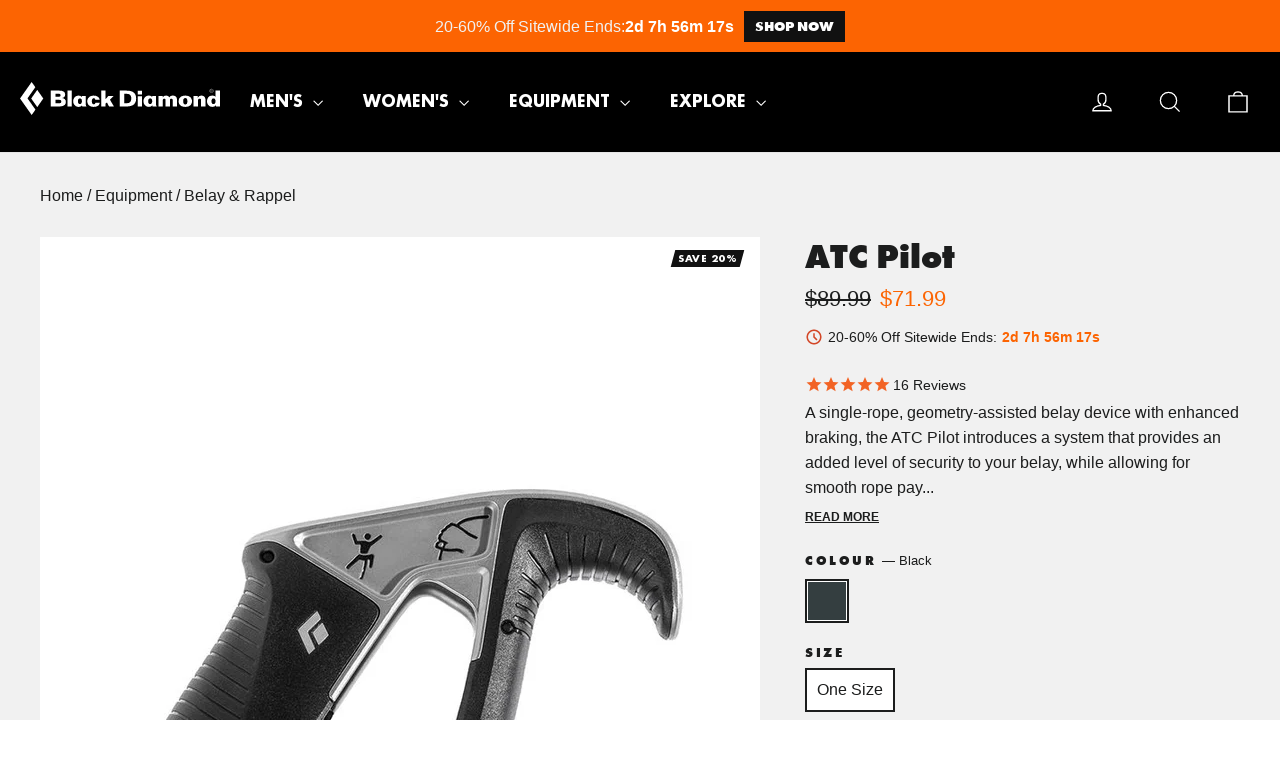

--- FILE ---
content_type: text/html; charset=utf-8
request_url: https://www.blackdiamondequipment.com.au/products/atc-pilot-bd620078
body_size: 43309
content:
<!doctype html>
<html class="no-js" lang="en" dir="ltr">
<head>
  <meta charset="utf-8">
  <meta http-equiv="X-UA-Compatible" content="IE=edge,chrome=1">
  <meta name="viewport" content="width=device-width,initial-scale=1">
  <meta name="theme-color" content="#111111">
  <link rel="canonical" href="https://www.blackdiamondequipment.com.au/products/atc-pilot-bd620078">
  <link rel="preconnect" href="https://cdn.shopify.com">
  <link rel="preconnect" href="https://fonts.shopifycdn.com">
  <link rel="dns-prefetch" href="https://productreviews.shopifycdn.com">
  <link rel="dns-prefetch" href="https://ajax.googleapis.com">
  <link rel="dns-prefetch" href="https://maps.googleapis.com">
  <link rel="dns-prefetch" href="https://maps.gstatic.com">
  <script src="https://ajax.googleapis.com/ajax/libs/jquery/3.6.3/jquery.min.js"></script><link rel="shortcut icon" href="//www.blackdiamondequipment.com.au/cdn/shop/files/apple-touch-icon_32x32.png?v=1635752327" type="image/png" /><title>ATC Pilot
&ndash; Black Diamond Australia
</title>
<meta name="description" content="A single-rope, geometry-assisted belay device with enhanced braking, the ATC Pilot introduces a system that provides an added level of security to your belay, while allowing for smooth rope payout."><meta property="og:site_name" content="Black Diamond Australia">
  <meta property="og:url" content="https://www.blackdiamondequipment.com.au/products/atc-pilot-bd620078">
  <meta property="og:title" content="ATC Pilot">
  <meta property="og:type" content="product">
  <meta property="og:description" content="A single-rope, geometry-assisted belay device with enhanced braking, the ATC Pilot introduces a system that provides an added level of security to your belay, while allowing for smooth rope payout."><meta property="og:image" content="http://www.blackdiamondequipment.com.au/cdn/shop/products/use_BD620078BLAKALL1a.jpg?v=1639717575">
    <meta property="og:image:secure_url" content="https://www.blackdiamondequipment.com.au/cdn/shop/products/use_BD620078BLAKALL1a.jpg?v=1639717575">
    <meta property="og:image:width" content="800">
    <meta property="og:image:height" content="1064"><meta name="twitter:site" content="@">
  <meta name="twitter:card" content="summary_large_image">
  <meta name="twitter:title" content="ATC Pilot">
  <meta name="twitter:description" content="A single-rope, geometry-assisted belay device with enhanced braking, the ATC Pilot introduces a system that provides an added level of security to your belay, while allowing for smooth rope payout.">
<style data-shopify>
  
  
  
  

  
  @font-face {
    font-family: "Futura Bold";
    src: url('//www.blackdiamondequipment.com.au/cdn/shop/t/78/assets/FuturaStd-Bold.eot?v=60684092014934853631763361882') format("embedded-opentype");
    src: url('//www.blackdiamondequipment.com.au/cdn/shop/t/78/assets/FuturaStd-Bold.eot?%23iefix&v=60684092014934853631763361882') format("embedded-opentype"), url('//www.blackdiamondequipment.com.au/cdn/shop/t/78/assets/FuturaStd-Bold.woff2?v=18711866620355106941763361882') format("woff2"), url('//www.blackdiamondequipment.com.au/cdn/shop/t/78/assets/FuturaStd-Bold.woff?v=86907942819051493361763361882') format("woff"), url('//www.blackdiamondequipment.com.au/cdn/shop/t/78/assets/FuturaStd-Bold.ttf?v=67801639487749330131763361882') format("truetype");
    font-weight: normal;
    font-style: normal;
  }</style>
<link rel="stylesheet" href="https://use.typekit.net/yak0aux.css"><style data-shopify>:root {
    
    --font-futura-extra-bold: "futura-pt";

    
    --font-futura-bold: "Futura Bold";
    
    
    --typeHeaderPrimary: var(--font-futura-extra-bold); 
    --typeHeaderFallback: 'Helvetica Neue', Arial, 'Lucida Grande', sans-serif;
    --typeHeaderSize: 34px;
    --typeHeaderWeight: 800; /* Futura PT Extra Bold = 800 */
    --typeHeaderLineHeight: 1.2;
    --typeHeaderSpacing: 0.0em;

    
    --typeBasePrimary:Helvetica;
    --typeBaseFallback:Arial, sans-serif;
    --typeBaseSize: 16px;
    --typeBaseWeight: 400;
    --typeBaseLineHeight: 1.6;
    --typeBaseSpacing: 0.0em;

    --iconWeight: 3px;
    --iconLinecaps: miter;
  }

  
.collection-hero__content:before,
  .hero__image-wrapper:before,
  .hero__media:before {
    background-image: linear-gradient(to bottom, rgba(0, 0, 0, 0.0) 0%, rgba(0, 0, 0, 0.0) 40%, rgba(0, 0, 0, 0.62) 100%);
  }

  .skrim__item-content .skrim__overlay:after {
    background-image: linear-gradient(to bottom, rgba(0, 0, 0, 0.0) 30%, rgba(0, 0, 0, 0.62) 100%);
  }

  .placeholder-content {
    background-image: linear-gradient(100deg, #ffffff 40%, #f7f7f7 63%, #ffffff 79%);
  }</style><link href="//www.blackdiamondequipment.com.au/cdn/shop/t/78/assets/theme.css?v=93800538935271829661763361900" rel="stylesheet" type="text/css" media="all" />

    

    

    <link href="//www.blackdiamondequipment.com.au/cdn/shop/t/78/assets/footer.css?v=9984375231100146381763361900" rel="stylesheet" type="text/css" media="all" />

  <script>
      document.documentElement.className = document.documentElement.className.replace('no-js', 'js');

      window.theme = window.theme || {};
      theme.routes = {
          home: "/",
          cart: "/cart.js",
          cartPage: "/cart",
          cartAdd: "/cart/add.js",
          cartChange: "/cart/change.js"
      };
      theme.strings = {
          soldOut: "Sold Out",
          unavailable: "Unavailable",
          inStockLabel: "In stock, ready to ship",
          stockLabel: "Low stock - [count] items left",
          willNotShipUntil: "Ready to ship [date]",
          willBeInStockAfter: "Back in stock [date]",
          waitingForStock: "Inventory on the way",
          cartSavings: "You're saving [savings]",
          cartEmpty: "Your cart is currently empty.",
          cartTermsConfirmation: "You must agree with the terms and conditions of sales to check out",
          searchCollections: "Collections:",
          searchPages: "Pages:",
          searchArticles: "Articles:"
      };
      theme.settings = {
          dynamicVariantsEnable: true,
          cartType: "page",
          isCustomerTemplate: false,
          moneyFormat: "${{amount}}",
          predictiveSearch: true,
          predictiveSearchType: "product,article,page,collection",
          quickView: false,
          themeName: 'Motion',
          themeVersion: "8.1.1"
      };
  </script>

    <script>window.performance && window.performance.mark && window.performance.mark('shopify.content_for_header.start');</script><meta name="google-site-verification" content="mDuAoaiTE8iy6NuZucF0ikPN1TkHxL4T6BEz6CMR-OM">
<meta id="shopify-digital-wallet" name="shopify-digital-wallet" content="/59924906147/digital_wallets/dialog">
<meta name="shopify-checkout-api-token" content="83d2d5f9dbd86b00347ad3030e2481a3">
<meta id="in-context-paypal-metadata" data-shop-id="59924906147" data-venmo-supported="false" data-environment="production" data-locale="en_US" data-paypal-v4="true" data-currency="AUD">
<link rel="alternate" type="application/json+oembed" href="https://www.blackdiamondequipment.com.au/products/atc-pilot-bd620078.oembed">
<script async="async" src="/checkouts/internal/preloads.js?locale=en-AU"></script>
<link rel="preconnect" href="https://shop.app" crossorigin="anonymous">
<script async="async" src="https://shop.app/checkouts/internal/preloads.js?locale=en-AU&shop_id=59924906147" crossorigin="anonymous"></script>
<script id="apple-pay-shop-capabilities" type="application/json">{"shopId":59924906147,"countryCode":"AU","currencyCode":"AUD","merchantCapabilities":["supports3DS"],"merchantId":"gid:\/\/shopify\/Shop\/59924906147","merchantName":"Black Diamond Australia","requiredBillingContactFields":["postalAddress","email","phone"],"requiredShippingContactFields":["postalAddress","email","phone"],"shippingType":"shipping","supportedNetworks":["visa","masterCard","amex","jcb"],"total":{"type":"pending","label":"Black Diamond Australia","amount":"1.00"},"shopifyPaymentsEnabled":true,"supportsSubscriptions":true}</script>
<script id="shopify-features" type="application/json">{"accessToken":"83d2d5f9dbd86b00347ad3030e2481a3","betas":["rich-media-storefront-analytics"],"domain":"www.blackdiamondequipment.com.au","predictiveSearch":true,"shopId":59924906147,"locale":"en"}</script>
<script>var Shopify = Shopify || {};
Shopify.shop = "black-diamond-au-developer.myshopify.com";
Shopify.locale = "en";
Shopify.currency = {"active":"AUD","rate":"1.0"};
Shopify.country = "AU";
Shopify.theme = {"name":"blackdiamond-shopify\/BFCM2025","id":150546874531,"schema_name":"Motion","schema_version":"8.1.1","theme_store_id":null,"role":"main"};
Shopify.theme.handle = "null";
Shopify.theme.style = {"id":null,"handle":null};
Shopify.cdnHost = "www.blackdiamondequipment.com.au/cdn";
Shopify.routes = Shopify.routes || {};
Shopify.routes.root = "/";</script>
<script type="module">!function(o){(o.Shopify=o.Shopify||{}).modules=!0}(window);</script>
<script>!function(o){function n(){var o=[];function n(){o.push(Array.prototype.slice.apply(arguments))}return n.q=o,n}var t=o.Shopify=o.Shopify||{};t.loadFeatures=n(),t.autoloadFeatures=n()}(window);</script>
<script>
  window.ShopifyPay = window.ShopifyPay || {};
  window.ShopifyPay.apiHost = "shop.app\/pay";
  window.ShopifyPay.redirectState = null;
</script>
<script id="shop-js-analytics" type="application/json">{"pageType":"product"}</script>
<script defer="defer" async type="module" src="//www.blackdiamondequipment.com.au/cdn/shopifycloud/shop-js/modules/v2/client.init-shop-cart-sync_D0dqhulL.en.esm.js"></script>
<script defer="defer" async type="module" src="//www.blackdiamondequipment.com.au/cdn/shopifycloud/shop-js/modules/v2/chunk.common_CpVO7qML.esm.js"></script>
<script type="module">
  await import("//www.blackdiamondequipment.com.au/cdn/shopifycloud/shop-js/modules/v2/client.init-shop-cart-sync_D0dqhulL.en.esm.js");
await import("//www.blackdiamondequipment.com.au/cdn/shopifycloud/shop-js/modules/v2/chunk.common_CpVO7qML.esm.js");

  window.Shopify.SignInWithShop?.initShopCartSync?.({"fedCMEnabled":true,"windoidEnabled":true});

</script>
<script>
  window.Shopify = window.Shopify || {};
  if (!window.Shopify.featureAssets) window.Shopify.featureAssets = {};
  window.Shopify.featureAssets['shop-js'] = {"shop-cart-sync":["modules/v2/client.shop-cart-sync_D9bwt38V.en.esm.js","modules/v2/chunk.common_CpVO7qML.esm.js"],"init-fed-cm":["modules/v2/client.init-fed-cm_BJ8NPuHe.en.esm.js","modules/v2/chunk.common_CpVO7qML.esm.js"],"init-shop-email-lookup-coordinator":["modules/v2/client.init-shop-email-lookup-coordinator_pVrP2-kG.en.esm.js","modules/v2/chunk.common_CpVO7qML.esm.js"],"shop-cash-offers":["modules/v2/client.shop-cash-offers_CNh7FWN-.en.esm.js","modules/v2/chunk.common_CpVO7qML.esm.js","modules/v2/chunk.modal_DKF6x0Jh.esm.js"],"init-shop-cart-sync":["modules/v2/client.init-shop-cart-sync_D0dqhulL.en.esm.js","modules/v2/chunk.common_CpVO7qML.esm.js"],"init-windoid":["modules/v2/client.init-windoid_DaoAelzT.en.esm.js","modules/v2/chunk.common_CpVO7qML.esm.js"],"shop-toast-manager":["modules/v2/client.shop-toast-manager_1DND8Tac.en.esm.js","modules/v2/chunk.common_CpVO7qML.esm.js"],"pay-button":["modules/v2/client.pay-button_CFeQi1r6.en.esm.js","modules/v2/chunk.common_CpVO7qML.esm.js"],"shop-button":["modules/v2/client.shop-button_Ca94MDdQ.en.esm.js","modules/v2/chunk.common_CpVO7qML.esm.js"],"shop-login-button":["modules/v2/client.shop-login-button_DPYNfp1Z.en.esm.js","modules/v2/chunk.common_CpVO7qML.esm.js","modules/v2/chunk.modal_DKF6x0Jh.esm.js"],"avatar":["modules/v2/client.avatar_BTnouDA3.en.esm.js"],"shop-follow-button":["modules/v2/client.shop-follow-button_BMKh4nJE.en.esm.js","modules/v2/chunk.common_CpVO7qML.esm.js","modules/v2/chunk.modal_DKF6x0Jh.esm.js"],"init-customer-accounts-sign-up":["modules/v2/client.init-customer-accounts-sign-up_CJXi5kRN.en.esm.js","modules/v2/client.shop-login-button_DPYNfp1Z.en.esm.js","modules/v2/chunk.common_CpVO7qML.esm.js","modules/v2/chunk.modal_DKF6x0Jh.esm.js"],"init-shop-for-new-customer-accounts":["modules/v2/client.init-shop-for-new-customer-accounts_BoBxkgWu.en.esm.js","modules/v2/client.shop-login-button_DPYNfp1Z.en.esm.js","modules/v2/chunk.common_CpVO7qML.esm.js","modules/v2/chunk.modal_DKF6x0Jh.esm.js"],"init-customer-accounts":["modules/v2/client.init-customer-accounts_DCuDTzpR.en.esm.js","modules/v2/client.shop-login-button_DPYNfp1Z.en.esm.js","modules/v2/chunk.common_CpVO7qML.esm.js","modules/v2/chunk.modal_DKF6x0Jh.esm.js"],"checkout-modal":["modules/v2/client.checkout-modal_U_3e4VxF.en.esm.js","modules/v2/chunk.common_CpVO7qML.esm.js","modules/v2/chunk.modal_DKF6x0Jh.esm.js"],"lead-capture":["modules/v2/client.lead-capture_DEgn0Z8u.en.esm.js","modules/v2/chunk.common_CpVO7qML.esm.js","modules/v2/chunk.modal_DKF6x0Jh.esm.js"],"shop-login":["modules/v2/client.shop-login_CoM5QKZ_.en.esm.js","modules/v2/chunk.common_CpVO7qML.esm.js","modules/v2/chunk.modal_DKF6x0Jh.esm.js"],"payment-terms":["modules/v2/client.payment-terms_BmrqWn8r.en.esm.js","modules/v2/chunk.common_CpVO7qML.esm.js","modules/v2/chunk.modal_DKF6x0Jh.esm.js"]};
</script>
<script>(function() {
  var isLoaded = false;
  function asyncLoad() {
    if (isLoaded) return;
    isLoaded = true;
    var urls = ["https:\/\/cdn1.stamped.io\/files\/widget.min.js?shop=black-diamond-au-developer.myshopify.com","https:\/\/cdn-bundler.nice-team.net\/app\/js\/bundler.js?shop=black-diamond-au-developer.myshopify.com"];
    for (var i = 0; i < urls.length; i++) {
      var s = document.createElement('script');
      s.type = 'text/javascript';
      s.async = true;
      s.src = urls[i];
      var x = document.getElementsByTagName('script')[0];
      x.parentNode.insertBefore(s, x);
    }
  };
  if(window.attachEvent) {
    window.attachEvent('onload', asyncLoad);
  } else {
    window.addEventListener('load', asyncLoad, false);
  }
})();</script>
<script id="__st">var __st={"a":59924906147,"offset":28800,"reqid":"778e02ad-d912-44d9-8955-76e7184977fe-1764396212","pageurl":"www.blackdiamondequipment.com.au\/products\/atc-pilot-bd620078","u":"c0253f17b3c7","p":"product","rtyp":"product","rid":7417288130723};</script>
<script>window.ShopifyPaypalV4VisibilityTracking = true;</script>
<script id="captcha-bootstrap">!function(){'use strict';const t='contact',e='account',n='new_comment',o=[[t,t],['blogs',n],['comments',n],[t,'customer']],c=[[e,'customer_login'],[e,'guest_login'],[e,'recover_customer_password'],[e,'create_customer']],r=t=>t.map((([t,e])=>`form[action*='/${t}']:not([data-nocaptcha='true']) input[name='form_type'][value='${e}']`)).join(','),a=t=>()=>t?[...document.querySelectorAll(t)].map((t=>t.form)):[];function s(){const t=[...o],e=r(t);return a(e)}const i='password',u='form_key',d=['recaptcha-v3-token','g-recaptcha-response','h-captcha-response',i],f=()=>{try{return window.sessionStorage}catch{return}},m='__shopify_v',_=t=>t.elements[u];function p(t,e,n=!1){try{const o=window.sessionStorage,c=JSON.parse(o.getItem(e)),{data:r}=function(t){const{data:e,action:n}=t;return t[m]||n?{data:e,action:n}:{data:t,action:n}}(c);for(const[e,n]of Object.entries(r))t.elements[e]&&(t.elements[e].value=n);n&&o.removeItem(e)}catch(o){console.error('form repopulation failed',{error:o})}}const l='form_type',E='cptcha';function T(t){t.dataset[E]=!0}const w=window,h=w.document,L='Shopify',v='ce_forms',y='captcha';let A=!1;((t,e)=>{const n=(g='f06e6c50-85a8-45c8-87d0-21a2b65856fe',I='https://cdn.shopify.com/shopifycloud/storefront-forms-hcaptcha/ce_storefront_forms_captcha_hcaptcha.v1.5.2.iife.js',D={infoText:'Protected by hCaptcha',privacyText:'Privacy',termsText:'Terms'},(t,e,n)=>{const o=w[L][v],c=o.bindForm;if(c)return c(t,g,e,D).then(n);var r;o.q.push([[t,g,e,D],n]),r=I,A||(h.body.append(Object.assign(h.createElement('script'),{id:'captcha-provider',async:!0,src:r})),A=!0)});var g,I,D;w[L]=w[L]||{},w[L][v]=w[L][v]||{},w[L][v].q=[],w[L][y]=w[L][y]||{},w[L][y].protect=function(t,e){n(t,void 0,e),T(t)},Object.freeze(w[L][y]),function(t,e,n,w,h,L){const[v,y,A,g]=function(t,e,n){const i=e?o:[],u=t?c:[],d=[...i,...u],f=r(d),m=r(i),_=r(d.filter((([t,e])=>n.includes(e))));return[a(f),a(m),a(_),s()]}(w,h,L),I=t=>{const e=t.target;return e instanceof HTMLFormElement?e:e&&e.form},D=t=>v().includes(t);t.addEventListener('submit',(t=>{const e=I(t);if(!e)return;const n=D(e)&&!e.dataset.hcaptchaBound&&!e.dataset.recaptchaBound,o=_(e),c=g().includes(e)&&(!o||!o.value);(n||c)&&t.preventDefault(),c&&!n&&(function(t){try{if(!f())return;!function(t){const e=f();if(!e)return;const n=_(t);if(!n)return;const o=n.value;o&&e.removeItem(o)}(t);const e=Array.from(Array(32),(()=>Math.random().toString(36)[2])).join('');!function(t,e){_(t)||t.append(Object.assign(document.createElement('input'),{type:'hidden',name:u})),t.elements[u].value=e}(t,e),function(t,e){const n=f();if(!n)return;const o=[...t.querySelectorAll(`input[type='${i}']`)].map((({name:t})=>t)),c=[...d,...o],r={};for(const[a,s]of new FormData(t).entries())c.includes(a)||(r[a]=s);n.setItem(e,JSON.stringify({[m]:1,action:t.action,data:r}))}(t,e)}catch(e){console.error('failed to persist form',e)}}(e),e.submit())}));const S=(t,e)=>{t&&!t.dataset[E]&&(n(t,e.some((e=>e===t))),T(t))};for(const o of['focusin','change'])t.addEventListener(o,(t=>{const e=I(t);D(e)&&S(e,y())}));const B=e.get('form_key'),M=e.get(l),P=B&&M;t.addEventListener('DOMContentLoaded',(()=>{const t=y();if(P)for(const e of t)e.elements[l].value===M&&p(e,B);[...new Set([...A(),...v().filter((t=>'true'===t.dataset.shopifyCaptcha))])].forEach((e=>S(e,t)))}))}(h,new URLSearchParams(w.location.search),n,t,e,['guest_login'])})(!0,!0)}();</script>
<script integrity="sha256-52AcMU7V7pcBOXWImdc/TAGTFKeNjmkeM1Pvks/DTgc=" data-source-attribution="shopify.loadfeatures" defer="defer" src="//www.blackdiamondequipment.com.au/cdn/shopifycloud/storefront/assets/storefront/load_feature-81c60534.js" crossorigin="anonymous"></script>
<script crossorigin="anonymous" defer="defer" src="//www.blackdiamondequipment.com.au/cdn/shopifycloud/storefront/assets/shopify_pay/storefront-65b4c6d7.js?v=20250812"></script>
<script data-source-attribution="shopify.dynamic_checkout.dynamic.init">var Shopify=Shopify||{};Shopify.PaymentButton=Shopify.PaymentButton||{isStorefrontPortableWallets:!0,init:function(){window.Shopify.PaymentButton.init=function(){};var t=document.createElement("script");t.src="https://www.blackdiamondequipment.com.au/cdn/shopifycloud/portable-wallets/latest/portable-wallets.en.js",t.type="module",document.head.appendChild(t)}};
</script>
<script data-source-attribution="shopify.dynamic_checkout.buyer_consent">
  function portableWalletsHideBuyerConsent(e){var t=document.getElementById("shopify-buyer-consent"),n=document.getElementById("shopify-subscription-policy-button");t&&n&&(t.classList.add("hidden"),t.setAttribute("aria-hidden","true"),n.removeEventListener("click",e))}function portableWalletsShowBuyerConsent(e){var t=document.getElementById("shopify-buyer-consent"),n=document.getElementById("shopify-subscription-policy-button");t&&n&&(t.classList.remove("hidden"),t.removeAttribute("aria-hidden"),n.addEventListener("click",e))}window.Shopify?.PaymentButton&&(window.Shopify.PaymentButton.hideBuyerConsent=portableWalletsHideBuyerConsent,window.Shopify.PaymentButton.showBuyerConsent=portableWalletsShowBuyerConsent);
</script>
<script data-source-attribution="shopify.dynamic_checkout.cart.bootstrap">document.addEventListener("DOMContentLoaded",(function(){function t(){return document.querySelector("shopify-accelerated-checkout-cart, shopify-accelerated-checkout")}if(t())Shopify.PaymentButton.init();else{new MutationObserver((function(e,n){t()&&(Shopify.PaymentButton.init(),n.disconnect())})).observe(document.body,{childList:!0,subtree:!0})}}));
</script>
<link id="shopify-accelerated-checkout-styles" rel="stylesheet" media="screen" href="https://www.blackdiamondequipment.com.au/cdn/shopifycloud/portable-wallets/latest/accelerated-checkout-backwards-compat.css" crossorigin="anonymous">
<style id="shopify-accelerated-checkout-cart">
        #shopify-buyer-consent {
  margin-top: 1em;
  display: inline-block;
  width: 100%;
}

#shopify-buyer-consent.hidden {
  display: none;
}

#shopify-subscription-policy-button {
  background: none;
  border: none;
  padding: 0;
  text-decoration: underline;
  font-size: inherit;
  cursor: pointer;
}

#shopify-subscription-policy-button::before {
  box-shadow: none;
}

      </style>

<script>window.performance && window.performance.mark && window.performance.mark('shopify.content_for_header.end');</script>

  <script src="//www.blackdiamondequipment.com.au/cdn/shop/t/78/assets/vendor-scripts-v13.js" defer="defer"></script><script src="//www.blackdiamondequipment.com.au/cdn/shop/t/78/assets/theme.js?v=36033625635761538661763361884" defer="defer"></script><!-- Google Tag Manager -->
  <script>(function(w,d,s,l,i){w[l]=w[l]||[];w[l].push({'gtm.start':
              new Date().getTime(),event:'gtm.js'});var f=d.getElementsByTagName(s)[0],
          j=d.createElement(s),dl=l!='dataLayer'?'&l='+l:'';j.async=true;j.src=
          'https://www.googletagmanager.com/gtm.js?id='+i+dl;f.parentNode.insertBefore(j,f);
      })(window,document,'script','dataLayer','GTM-5LH7LVK');</script>
  <!-- End Google Tag Manager -->

  <!--begin-boost-pfs-filter-css-->
    <link rel="preload stylesheet" href="//www.blackdiamondequipment.com.au/cdn/shop/t/78/assets/boost-pfs-instant-search.css?v=145968863963398769471763361900" as="style"><link href="//www.blackdiamondequipment.com.au/cdn/shop/t/78/assets/boost-pfs-custom.css?v=74662976462172416581763361900" rel="stylesheet" type="text/css" media="all" />
<style data-id="boost-pfs-style">
    .boost-pfs-filter-option-title-text {color: rgba(0,0,0,1);font-size: 16px;text-transform: none;}

   .boost-pfs-filter-tree-v .boost-pfs-filter-option-title-text:before {border-top-color: rgba(0,0,0,1);}
    .boost-pfs-filter-tree-v .boost-pfs-filter-option.boost-pfs-filter-option-collapsed .boost-pfs-filter-option-title-text:before {border-bottom-color: rgba(0,0,0,1);}
    .boost-pfs-filter-tree-h .boost-pfs-filter-option-title-heading:before {border-right-color: rgba(0,0,0,1);
        border-bottom-color: rgba(0,0,0,1);}

    .boost-pfs-filter-refine-by .boost-pfs-filter-option-title h3 {color: rgba(0,0,0,1);}

    .boost-pfs-filter-option-content .boost-pfs-filter-option-item-list .boost-pfs-filter-option-item button,
    .boost-pfs-filter-option-content .boost-pfs-filter-option-item-list .boost-pfs-filter-option-item .boost-pfs-filter-button,
    .boost-pfs-filter-option-range-amount input,
    .boost-pfs-filter-tree-v .boost-pfs-filter-refine-by .boost-pfs-filter-refine-by-items .refine-by-item,
    .boost-pfs-filter-refine-by-wrapper-v .boost-pfs-filter-refine-by .boost-pfs-filter-refine-by-items .refine-by-item,
    .boost-pfs-filter-refine-by .boost-pfs-filter-option-title,
    .boost-pfs-filter-refine-by .boost-pfs-filter-refine-by-items .refine-by-item>a,
    .boost-pfs-filter-refine-by>span,
    .boost-pfs-filter-clear,
    .boost-pfs-filter-clear-all{color: rgba(0,0,0,1);font-size: 16px;}
    .boost-pfs-filter-tree-h .boost-pfs-filter-pc .boost-pfs-filter-refine-by-items .refine-by-item .boost-pfs-filter-clear .refine-by-type,
    .boost-pfs-filter-refine-by-wrapper-h .boost-pfs-filter-pc .boost-pfs-filter-refine-by-items .refine-by-item .boost-pfs-filter-clear .refine-by-type {color: rgba(0,0,0,1);}

    .boost-pfs-filter-option-multi-level-collections .boost-pfs-filter-option-multi-level-list .boost-pfs-filter-option-item .boost-pfs-filter-button-arrow .boost-pfs-arrow:before,
    .boost-pfs-filter-option-multi-level-tag .boost-pfs-filter-option-multi-level-list .boost-pfs-filter-option-item .boost-pfs-filter-button-arrow .boost-pfs-arrow:before {border-right: 1px solid rgba(0,0,0,1);
        border-bottom: 1px solid rgba(0,0,0,1);}

    .boost-pfs-filter-refine-by-wrapper-v .boost-pfs-filter-refine-by .boost-pfs-filter-refine-by-items .refine-by-item .boost-pfs-filter-clear:after,
    .boost-pfs-filter-refine-by-wrapper-v .boost-pfs-filter-refine-by .boost-pfs-filter-refine-by-items .refine-by-item .boost-pfs-filter-clear:before,
    .boost-pfs-filter-tree-v .boost-pfs-filter-refine-by .boost-pfs-filter-refine-by-items .refine-by-item .boost-pfs-filter-clear:after,
    .boost-pfs-filter-tree-v .boost-pfs-filter-refine-by .boost-pfs-filter-refine-by-items .refine-by-item .boost-pfs-filter-clear:before,
    .boost-pfs-filter-refine-by-wrapper-h .boost-pfs-filter-pc .boost-pfs-filter-refine-by-items .refine-by-item .boost-pfs-filter-clear:after,
    .boost-pfs-filter-refine-by-wrapper-h .boost-pfs-filter-pc .boost-pfs-filter-refine-by-items .refine-by-item .boost-pfs-filter-clear:before,
    .boost-pfs-filter-tree-h .boost-pfs-filter-pc .boost-pfs-filter-refine-by-items .refine-by-item .boost-pfs-filter-clear:after,
    .boost-pfs-filter-tree-h .boost-pfs-filter-pc .boost-pfs-filter-refine-by-items .refine-by-item .boost-pfs-filter-clear:before {border-top-color: rgba(0,0,0,1);}
    .boost-pfs-filter-option-range-slider .noUi-value-horizontal {color: rgba(0,0,0,1);}

    .boost-pfs-filter-tree-mobile-button button,
    .boost-pfs-filter-top-sorting-mobile button {text-transform: none !important;}
    .boost-pfs-filter-top-sorting-mobile button>span:after {}
  </style>
  <!--end-boost-pfs-filter-css-->

  <script type="text/javascript">
      (function(c,l,a,r,i,t,y){
          c[a]=c[a]||function(){(c[a].q=c[a].q||[]).push(arguments)};
          t=l.createElement(r);t.async=1;t.src="https://www.clarity.ms/tag/"+i;
          y=l.getElementsByTagName(r)[0];y.parentNode.insertBefore(t,y);
      })(window, document, "clarity", "script", "9tjgz7s3nl");

      window.clarity("consent");
  </script>

  <script type="application/json" data-ajax-cart-initial-state >
    {"note":null,"attributes":{},"original_total_price":0,"total_price":0,"total_discount":0,"total_weight":0.0,"item_count":0,"items":[],"requires_shipping":false,"currency":"AUD","items_subtotal_price":0,"cart_level_discount_applications":[],"checkout_charge_amount":0}
  </script>
  
  <script type="module">
    import '//www.blackdiamondequipment.com.au/cdn/shop/t/78/assets/liquid-ajax-cart-v1.11.0.js?v=4957411666158762891763361882';
  </script><!-- BEGIN app block: shopify://apps/klaviyo-email-marketing-sms/blocks/klaviyo-onsite-embed/2632fe16-c075-4321-a88b-50b567f42507 -->












  <script async src="https://static.klaviyo.com/onsite/js/TqdTaP/klaviyo.js?company_id=TqdTaP"></script>
  <script>!function(){if(!window.klaviyo){window._klOnsite=window._klOnsite||[];try{window.klaviyo=new Proxy({},{get:function(n,i){return"push"===i?function(){var n;(n=window._klOnsite).push.apply(n,arguments)}:function(){for(var n=arguments.length,o=new Array(n),w=0;w<n;w++)o[w]=arguments[w];var t="function"==typeof o[o.length-1]?o.pop():void 0,e=new Promise((function(n){window._klOnsite.push([i].concat(o,[function(i){t&&t(i),n(i)}]))}));return e}}})}catch(n){window.klaviyo=window.klaviyo||[],window.klaviyo.push=function(){var n;(n=window._klOnsite).push.apply(n,arguments)}}}}();</script>

  
    <script id="viewed_product">
      if (item == null) {
        var _learnq = _learnq || [];

        var MetafieldReviews = null
        var MetafieldYotpoRating = null
        var MetafieldYotpoCount = null
        var MetafieldLooxRating = null
        var MetafieldLooxCount = null
        var okendoProduct = null
        var okendoProductReviewCount = null
        var okendoProductReviewAverageValue = null
        try {
          // The following fields are used for Customer Hub recently viewed in order to add reviews.
          // This information is not part of __kla_viewed. Instead, it is part of __kla_viewed_reviewed_items
          MetafieldReviews = {};
          MetafieldYotpoRating = null
          MetafieldYotpoCount = null
          MetafieldLooxRating = null
          MetafieldLooxCount = null

          okendoProduct = null
          // If the okendo metafield is not legacy, it will error, which then requires the new json formatted data
          if (okendoProduct && 'error' in okendoProduct) {
            okendoProduct = null
          }
          okendoProductReviewCount = okendoProduct ? okendoProduct.reviewCount : null
          okendoProductReviewAverageValue = okendoProduct ? okendoProduct.reviewAverageValue : null
        } catch (error) {
          console.error('Error in Klaviyo onsite reviews tracking:', error);
        }

        var item = {
          Name: "ATC Pilot",
          ProductID: 7417288130723,
          Categories: ["Activities","All Equipment","All Gear","Belay \u0026 Rappel","Boost All","Climbing","Climbing Gear","Cragging Collection","Experience","Gifts Under $150","Gym Climbing","Sport Climbing","The Cragging Kit"],
          ImageURL: "https://www.blackdiamondequipment.com.au/cdn/shop/products/use_BD620078BLAKALL1a_grande.jpg?v=1639717575",
          URL: "https://www.blackdiamondequipment.com.au/products/atc-pilot-bd620078",
          Brand: "Black Diamond",
          Price: "$71.99",
          Value: "71.99",
          CompareAtPrice: "$89.99"
        };
        _learnq.push(['track', 'Viewed Product', item]);
        _learnq.push(['trackViewedItem', {
          Title: item.Name,
          ItemId: item.ProductID,
          Categories: item.Categories,
          ImageUrl: item.ImageURL,
          Url: item.URL,
          Metadata: {
            Brand: item.Brand,
            Price: item.Price,
            Value: item.Value,
            CompareAtPrice: item.CompareAtPrice
          },
          metafields:{
            reviews: MetafieldReviews,
            yotpo:{
              rating: MetafieldYotpoRating,
              count: MetafieldYotpoCount,
            },
            loox:{
              rating: MetafieldLooxRating,
              count: MetafieldLooxCount,
            },
            okendo: {
              rating: okendoProductReviewAverageValue,
              count: okendoProductReviewCount,
            }
          }
        }]);
      }
    </script>
  




  <script>
    window.klaviyoReviewsProductDesignMode = false
  </script>







<!-- END app block --><script src="https://cdn.shopify.com/extensions/019a7fa9-fe1d-7b2e-bf35-f41b77e5555f/rebuy-234/assets/rebuy-extensions.js" type="text/javascript" defer="defer"></script>
<link href="https://monorail-edge.shopifysvc.com" rel="dns-prefetch">
<script>(function(){if ("sendBeacon" in navigator && "performance" in window) {try {var session_token_from_headers = performance.getEntriesByType('navigation')[0].serverTiming.find(x => x.name == '_s').description;} catch {var session_token_from_headers = undefined;}var session_cookie_matches = document.cookie.match(/_shopify_s=([^;]*)/);var session_token_from_cookie = session_cookie_matches && session_cookie_matches.length === 2 ? session_cookie_matches[1] : "";var session_token = session_token_from_headers || session_token_from_cookie || "";function handle_abandonment_event(e) {var entries = performance.getEntries().filter(function(entry) {return /monorail-edge.shopifysvc.com/.test(entry.name);});if (!window.abandonment_tracked && entries.length === 0) {window.abandonment_tracked = true;var currentMs = Date.now();var navigation_start = performance.timing.navigationStart;var payload = {shop_id: 59924906147,url: window.location.href,navigation_start,duration: currentMs - navigation_start,session_token,page_type: "product"};window.navigator.sendBeacon("https://monorail-edge.shopifysvc.com/v1/produce", JSON.stringify({schema_id: "online_store_buyer_site_abandonment/1.1",payload: payload,metadata: {event_created_at_ms: currentMs,event_sent_at_ms: currentMs}}));}}window.addEventListener('pagehide', handle_abandonment_event);}}());</script>
<script id="web-pixels-manager-setup">(function e(e,d,r,n,o){if(void 0===o&&(o={}),!Boolean(null===(a=null===(i=window.Shopify)||void 0===i?void 0:i.analytics)||void 0===a?void 0:a.replayQueue)){var i,a;window.Shopify=window.Shopify||{};var t=window.Shopify;t.analytics=t.analytics||{};var s=t.analytics;s.replayQueue=[],s.publish=function(e,d,r){return s.replayQueue.push([e,d,r]),!0};try{self.performance.mark("wpm:start")}catch(e){}var l=function(){var e={modern:/Edge?\/(1{2}[4-9]|1[2-9]\d|[2-9]\d{2}|\d{4,})\.\d+(\.\d+|)|Firefox\/(1{2}[4-9]|1[2-9]\d|[2-9]\d{2}|\d{4,})\.\d+(\.\d+|)|Chrom(ium|e)\/(9{2}|\d{3,})\.\d+(\.\d+|)|(Maci|X1{2}).+ Version\/(15\.\d+|(1[6-9]|[2-9]\d|\d{3,})\.\d+)([,.]\d+|)( \(\w+\)|)( Mobile\/\w+|) Safari\/|Chrome.+OPR\/(9{2}|\d{3,})\.\d+\.\d+|(CPU[ +]OS|iPhone[ +]OS|CPU[ +]iPhone|CPU IPhone OS|CPU iPad OS)[ +]+(15[._]\d+|(1[6-9]|[2-9]\d|\d{3,})[._]\d+)([._]\d+|)|Android:?[ /-](13[3-9]|1[4-9]\d|[2-9]\d{2}|\d{4,})(\.\d+|)(\.\d+|)|Android.+Firefox\/(13[5-9]|1[4-9]\d|[2-9]\d{2}|\d{4,})\.\d+(\.\d+|)|Android.+Chrom(ium|e)\/(13[3-9]|1[4-9]\d|[2-9]\d{2}|\d{4,})\.\d+(\.\d+|)|SamsungBrowser\/([2-9]\d|\d{3,})\.\d+/,legacy:/Edge?\/(1[6-9]|[2-9]\d|\d{3,})\.\d+(\.\d+|)|Firefox\/(5[4-9]|[6-9]\d|\d{3,})\.\d+(\.\d+|)|Chrom(ium|e)\/(5[1-9]|[6-9]\d|\d{3,})\.\d+(\.\d+|)([\d.]+$|.*Safari\/(?![\d.]+ Edge\/[\d.]+$))|(Maci|X1{2}).+ Version\/(10\.\d+|(1[1-9]|[2-9]\d|\d{3,})\.\d+)([,.]\d+|)( \(\w+\)|)( Mobile\/\w+|) Safari\/|Chrome.+OPR\/(3[89]|[4-9]\d|\d{3,})\.\d+\.\d+|(CPU[ +]OS|iPhone[ +]OS|CPU[ +]iPhone|CPU IPhone OS|CPU iPad OS)[ +]+(10[._]\d+|(1[1-9]|[2-9]\d|\d{3,})[._]\d+)([._]\d+|)|Android:?[ /-](13[3-9]|1[4-9]\d|[2-9]\d{2}|\d{4,})(\.\d+|)(\.\d+|)|Mobile Safari.+OPR\/([89]\d|\d{3,})\.\d+\.\d+|Android.+Firefox\/(13[5-9]|1[4-9]\d|[2-9]\d{2}|\d{4,})\.\d+(\.\d+|)|Android.+Chrom(ium|e)\/(13[3-9]|1[4-9]\d|[2-9]\d{2}|\d{4,})\.\d+(\.\d+|)|Android.+(UC? ?Browser|UCWEB|U3)[ /]?(15\.([5-9]|\d{2,})|(1[6-9]|[2-9]\d|\d{3,})\.\d+)\.\d+|SamsungBrowser\/(5\.\d+|([6-9]|\d{2,})\.\d+)|Android.+MQ{2}Browser\/(14(\.(9|\d{2,})|)|(1[5-9]|[2-9]\d|\d{3,})(\.\d+|))(\.\d+|)|K[Aa][Ii]OS\/(3\.\d+|([4-9]|\d{2,})\.\d+)(\.\d+|)/},d=e.modern,r=e.legacy,n=navigator.userAgent;return n.match(d)?"modern":n.match(r)?"legacy":"unknown"}(),u="modern"===l?"modern":"legacy",c=(null!=n?n:{modern:"",legacy:""})[u],f=function(e){return[e.baseUrl,"/wpm","/b",e.hashVersion,"modern"===e.buildTarget?"m":"l",".js"].join("")}({baseUrl:d,hashVersion:r,buildTarget:u}),m=function(e){var d=e.version,r=e.bundleTarget,n=e.surface,o=e.pageUrl,i=e.monorailEndpoint;return{emit:function(e){var a=e.status,t=e.errorMsg,s=(new Date).getTime(),l=JSON.stringify({metadata:{event_sent_at_ms:s},events:[{schema_id:"web_pixels_manager_load/3.1",payload:{version:d,bundle_target:r,page_url:o,status:a,surface:n,error_msg:t},metadata:{event_created_at_ms:s}}]});if(!i)return console&&console.warn&&console.warn("[Web Pixels Manager] No Monorail endpoint provided, skipping logging."),!1;try{return self.navigator.sendBeacon.bind(self.navigator)(i,l)}catch(e){}var u=new XMLHttpRequest;try{return u.open("POST",i,!0),u.setRequestHeader("Content-Type","text/plain"),u.send(l),!0}catch(e){return console&&console.warn&&console.warn("[Web Pixels Manager] Got an unhandled error while logging to Monorail."),!1}}}}({version:r,bundleTarget:l,surface:e.surface,pageUrl:self.location.href,monorailEndpoint:e.monorailEndpoint});try{o.browserTarget=l,function(e){var d=e.src,r=e.async,n=void 0===r||r,o=e.onload,i=e.onerror,a=e.sri,t=e.scriptDataAttributes,s=void 0===t?{}:t,l=document.createElement("script"),u=document.querySelector("head"),c=document.querySelector("body");if(l.async=n,l.src=d,a&&(l.integrity=a,l.crossOrigin="anonymous"),s)for(var f in s)if(Object.prototype.hasOwnProperty.call(s,f))try{l.dataset[f]=s[f]}catch(e){}if(o&&l.addEventListener("load",o),i&&l.addEventListener("error",i),u)u.appendChild(l);else{if(!c)throw new Error("Did not find a head or body element to append the script");c.appendChild(l)}}({src:f,async:!0,onload:function(){if(!function(){var e,d;return Boolean(null===(d=null===(e=window.Shopify)||void 0===e?void 0:e.analytics)||void 0===d?void 0:d.initialized)}()){var d=window.webPixelsManager.init(e)||void 0;if(d){var r=window.Shopify.analytics;r.replayQueue.forEach((function(e){var r=e[0],n=e[1],o=e[2];d.publishCustomEvent(r,n,o)})),r.replayQueue=[],r.publish=d.publishCustomEvent,r.visitor=d.visitor,r.initialized=!0}}},onerror:function(){return m.emit({status:"failed",errorMsg:"".concat(f," has failed to load")})},sri:function(e){var d=/^sha384-[A-Za-z0-9+/=]+$/;return"string"==typeof e&&d.test(e)}(c)?c:"",scriptDataAttributes:o}),m.emit({status:"loading"})}catch(e){m.emit({status:"failed",errorMsg:(null==e?void 0:e.message)||"Unknown error"})}}})({shopId: 59924906147,storefrontBaseUrl: "https://www.blackdiamondequipment.com.au",extensionsBaseUrl: "https://extensions.shopifycdn.com/cdn/shopifycloud/web-pixels-manager",monorailEndpoint: "https://monorail-edge.shopifysvc.com/unstable/produce_batch",surface: "storefront-renderer",enabledBetaFlags: ["2dca8a86"],webPixelsConfigList: [{"id":"582647971","configuration":"{\"config\":\"{\\\"pixel_id\\\":\\\"G-EGHQ3X3EZK\\\",\\\"target_country\\\":\\\"AU\\\",\\\"gtag_events\\\":[{\\\"type\\\":\\\"begin_checkout\\\",\\\"action_label\\\":\\\"G-EGHQ3X3EZK\\\"},{\\\"type\\\":\\\"search\\\",\\\"action_label\\\":\\\"G-EGHQ3X3EZK\\\"},{\\\"type\\\":\\\"view_item\\\",\\\"action_label\\\":[\\\"G-EGHQ3X3EZK\\\",\\\"MC-3LWPSJQ9X0\\\"]},{\\\"type\\\":\\\"purchase\\\",\\\"action_label\\\":[\\\"G-EGHQ3X3EZK\\\",\\\"MC-3LWPSJQ9X0\\\"]},{\\\"type\\\":\\\"page_view\\\",\\\"action_label\\\":[\\\"G-EGHQ3X3EZK\\\",\\\"MC-3LWPSJQ9X0\\\"]},{\\\"type\\\":\\\"add_payment_info\\\",\\\"action_label\\\":\\\"G-EGHQ3X3EZK\\\"},{\\\"type\\\":\\\"add_to_cart\\\",\\\"action_label\\\":\\\"G-EGHQ3X3EZK\\\"}],\\\"enable_monitoring_mode\\\":false}\"}","eventPayloadVersion":"v1","runtimeContext":"OPEN","scriptVersion":"b2a88bafab3e21179ed38636efcd8a93","type":"APP","apiClientId":1780363,"privacyPurposes":[],"dataSharingAdjustments":{"protectedCustomerApprovalScopes":["read_customer_address","read_customer_email","read_customer_name","read_customer_personal_data","read_customer_phone"]}},{"id":"172228771","configuration":"{\"pixel_id\":\"1799773683743759\",\"pixel_type\":\"facebook_pixel\",\"metaapp_system_user_token\":\"-\"}","eventPayloadVersion":"v1","runtimeContext":"OPEN","scriptVersion":"ca16bc87fe92b6042fbaa3acc2fbdaa6","type":"APP","apiClientId":2329312,"privacyPurposes":["ANALYTICS","MARKETING","SALE_OF_DATA"],"dataSharingAdjustments":{"protectedCustomerApprovalScopes":["read_customer_address","read_customer_email","read_customer_name","read_customer_personal_data","read_customer_phone"]}},{"id":"35651747","eventPayloadVersion":"1","runtimeContext":"LAX","scriptVersion":"1","type":"CUSTOM","privacyPurposes":["SALE_OF_DATA"],"name":"Google Ads Conversion Tracking"},{"id":"shopify-app-pixel","configuration":"{}","eventPayloadVersion":"v1","runtimeContext":"STRICT","scriptVersion":"0450","apiClientId":"shopify-pixel","type":"APP","privacyPurposes":["ANALYTICS","MARKETING"]},{"id":"shopify-custom-pixel","eventPayloadVersion":"v1","runtimeContext":"LAX","scriptVersion":"0450","apiClientId":"shopify-pixel","type":"CUSTOM","privacyPurposes":["ANALYTICS","MARKETING"]}],isMerchantRequest: false,initData: {"shop":{"name":"Black Diamond Australia","paymentSettings":{"currencyCode":"AUD"},"myshopifyDomain":"black-diamond-au-developer.myshopify.com","countryCode":"AU","storefrontUrl":"https:\/\/www.blackdiamondequipment.com.au"},"customer":null,"cart":null,"checkout":null,"productVariants":[{"price":{"amount":71.99,"currencyCode":"AUD"},"product":{"title":"ATC Pilot","vendor":"Black Diamond","id":"7417288130723","untranslatedTitle":"ATC Pilot","url":"\/products\/atc-pilot-bd620078","type":"Equipment - Climbing Hard Goods"},"id":"41969883480227","image":{"src":"\/\/www.blackdiamondequipment.com.au\/cdn\/shop\/products\/use_BD620078BLAKALL1a.jpg?v=1639717575"},"sku":"BD620078BLAKALL1","title":"Black \/ One Size","untranslatedTitle":"Black \/ One Size"}],"purchasingCompany":null},},"https://www.blackdiamondequipment.com.au/cdn","ae1676cfwd2530674p4253c800m34e853cb",{"modern":"","legacy":""},{"shopId":"59924906147","storefrontBaseUrl":"https:\/\/www.blackdiamondequipment.com.au","extensionBaseUrl":"https:\/\/extensions.shopifycdn.com\/cdn\/shopifycloud\/web-pixels-manager","surface":"storefront-renderer","enabledBetaFlags":"[\"2dca8a86\"]","isMerchantRequest":"false","hashVersion":"ae1676cfwd2530674p4253c800m34e853cb","publish":"custom","events":"[[\"page_viewed\",{}],[\"product_viewed\",{\"productVariant\":{\"price\":{\"amount\":71.99,\"currencyCode\":\"AUD\"},\"product\":{\"title\":\"ATC Pilot\",\"vendor\":\"Black Diamond\",\"id\":\"7417288130723\",\"untranslatedTitle\":\"ATC Pilot\",\"url\":\"\/products\/atc-pilot-bd620078\",\"type\":\"Equipment - Climbing Hard Goods\"},\"id\":\"41969883480227\",\"image\":{\"src\":\"\/\/www.blackdiamondequipment.com.au\/cdn\/shop\/products\/use_BD620078BLAKALL1a.jpg?v=1639717575\"},\"sku\":\"BD620078BLAKALL1\",\"title\":\"Black \/ One Size\",\"untranslatedTitle\":\"Black \/ One Size\"}}]]"});</script><script>
  window.ShopifyAnalytics = window.ShopifyAnalytics || {};
  window.ShopifyAnalytics.meta = window.ShopifyAnalytics.meta || {};
  window.ShopifyAnalytics.meta.currency = 'AUD';
  var meta = {"product":{"id":7417288130723,"gid":"gid:\/\/shopify\/Product\/7417288130723","vendor":"Black Diamond","type":"Equipment - Climbing Hard Goods","variants":[{"id":41969883480227,"price":7199,"name":"ATC Pilot - Black \/ One Size","public_title":"Black \/ One Size","sku":"BD620078BLAKALL1"}],"remote":false},"page":{"pageType":"product","resourceType":"product","resourceId":7417288130723}};
  for (var attr in meta) {
    window.ShopifyAnalytics.meta[attr] = meta[attr];
  }
</script>
<script class="analytics">
  (function () {
    var customDocumentWrite = function(content) {
      var jquery = null;

      if (window.jQuery) {
        jquery = window.jQuery;
      } else if (window.Checkout && window.Checkout.$) {
        jquery = window.Checkout.$;
      }

      if (jquery) {
        jquery('body').append(content);
      }
    };

    var hasLoggedConversion = function(token) {
      if (token) {
        return document.cookie.indexOf('loggedConversion=' + token) !== -1;
      }
      return false;
    }

    var setCookieIfConversion = function(token) {
      if (token) {
        var twoMonthsFromNow = new Date(Date.now());
        twoMonthsFromNow.setMonth(twoMonthsFromNow.getMonth() + 2);

        document.cookie = 'loggedConversion=' + token + '; expires=' + twoMonthsFromNow;
      }
    }

    var trekkie = window.ShopifyAnalytics.lib = window.trekkie = window.trekkie || [];
    if (trekkie.integrations) {
      return;
    }
    trekkie.methods = [
      'identify',
      'page',
      'ready',
      'track',
      'trackForm',
      'trackLink'
    ];
    trekkie.factory = function(method) {
      return function() {
        var args = Array.prototype.slice.call(arguments);
        args.unshift(method);
        trekkie.push(args);
        return trekkie;
      };
    };
    for (var i = 0; i < trekkie.methods.length; i++) {
      var key = trekkie.methods[i];
      trekkie[key] = trekkie.factory(key);
    }
    trekkie.load = function(config) {
      trekkie.config = config || {};
      trekkie.config.initialDocumentCookie = document.cookie;
      var first = document.getElementsByTagName('script')[0];
      var script = document.createElement('script');
      script.type = 'text/javascript';
      script.onerror = function(e) {
        var scriptFallback = document.createElement('script');
        scriptFallback.type = 'text/javascript';
        scriptFallback.onerror = function(error) {
                var Monorail = {
      produce: function produce(monorailDomain, schemaId, payload) {
        var currentMs = new Date().getTime();
        var event = {
          schema_id: schemaId,
          payload: payload,
          metadata: {
            event_created_at_ms: currentMs,
            event_sent_at_ms: currentMs
          }
        };
        return Monorail.sendRequest("https://" + monorailDomain + "/v1/produce", JSON.stringify(event));
      },
      sendRequest: function sendRequest(endpointUrl, payload) {
        // Try the sendBeacon API
        if (window && window.navigator && typeof window.navigator.sendBeacon === 'function' && typeof window.Blob === 'function' && !Monorail.isIos12()) {
          var blobData = new window.Blob([payload], {
            type: 'text/plain'
          });

          if (window.navigator.sendBeacon(endpointUrl, blobData)) {
            return true;
          } // sendBeacon was not successful

        } // XHR beacon

        var xhr = new XMLHttpRequest();

        try {
          xhr.open('POST', endpointUrl);
          xhr.setRequestHeader('Content-Type', 'text/plain');
          xhr.send(payload);
        } catch (e) {
          console.log(e);
        }

        return false;
      },
      isIos12: function isIos12() {
        return window.navigator.userAgent.lastIndexOf('iPhone; CPU iPhone OS 12_') !== -1 || window.navigator.userAgent.lastIndexOf('iPad; CPU OS 12_') !== -1;
      }
    };
    Monorail.produce('monorail-edge.shopifysvc.com',
      'trekkie_storefront_load_errors/1.1',
      {shop_id: 59924906147,
      theme_id: 150546874531,
      app_name: "storefront",
      context_url: window.location.href,
      source_url: "//www.blackdiamondequipment.com.au/cdn/s/trekkie.storefront.3c703df509f0f96f3237c9daa54e2777acf1a1dd.min.js"});

        };
        scriptFallback.async = true;
        scriptFallback.src = '//www.blackdiamondequipment.com.au/cdn/s/trekkie.storefront.3c703df509f0f96f3237c9daa54e2777acf1a1dd.min.js';
        first.parentNode.insertBefore(scriptFallback, first);
      };
      script.async = true;
      script.src = '//www.blackdiamondequipment.com.au/cdn/s/trekkie.storefront.3c703df509f0f96f3237c9daa54e2777acf1a1dd.min.js';
      first.parentNode.insertBefore(script, first);
    };
    trekkie.load(
      {"Trekkie":{"appName":"storefront","development":false,"defaultAttributes":{"shopId":59924906147,"isMerchantRequest":null,"themeId":150546874531,"themeCityHash":"17969306954213153420","contentLanguage":"en","currency":"AUD","eventMetadataId":"30f67dd6-c66d-4be8-867f-dd14893f734f"},"isServerSideCookieWritingEnabled":true,"monorailRegion":"shop_domain","enabledBetaFlags":["f0df213a"]},"Session Attribution":{},"S2S":{"facebookCapiEnabled":true,"source":"trekkie-storefront-renderer","apiClientId":580111}}
    );

    var loaded = false;
    trekkie.ready(function() {
      if (loaded) return;
      loaded = true;

      window.ShopifyAnalytics.lib = window.trekkie;

      var originalDocumentWrite = document.write;
      document.write = customDocumentWrite;
      try { window.ShopifyAnalytics.merchantGoogleAnalytics.call(this); } catch(error) {};
      document.write = originalDocumentWrite;

      window.ShopifyAnalytics.lib.page(null,{"pageType":"product","resourceType":"product","resourceId":7417288130723,"shopifyEmitted":true});

      var match = window.location.pathname.match(/checkouts\/(.+)\/(thank_you|post_purchase)/)
      var token = match? match[1]: undefined;
      if (!hasLoggedConversion(token)) {
        setCookieIfConversion(token);
        window.ShopifyAnalytics.lib.track("Viewed Product",{"currency":"AUD","variantId":41969883480227,"productId":7417288130723,"productGid":"gid:\/\/shopify\/Product\/7417288130723","name":"ATC Pilot - Black \/ One Size","price":"71.99","sku":"BD620078BLAKALL1","brand":"Black Diamond","variant":"Black \/ One Size","category":"Equipment - Climbing Hard Goods","nonInteraction":true,"remote":false},undefined,undefined,{"shopifyEmitted":true});
      window.ShopifyAnalytics.lib.track("monorail:\/\/trekkie_storefront_viewed_product\/1.1",{"currency":"AUD","variantId":41969883480227,"productId":7417288130723,"productGid":"gid:\/\/shopify\/Product\/7417288130723","name":"ATC Pilot - Black \/ One Size","price":"71.99","sku":"BD620078BLAKALL1","brand":"Black Diamond","variant":"Black \/ One Size","category":"Equipment - Climbing Hard Goods","nonInteraction":true,"remote":false,"referer":"https:\/\/www.blackdiamondequipment.com.au\/products\/atc-pilot-bd620078"});
      }
    });


        var eventsListenerScript = document.createElement('script');
        eventsListenerScript.async = true;
        eventsListenerScript.src = "//www.blackdiamondequipment.com.au/cdn/shopifycloud/storefront/assets/shop_events_listener-3da45d37.js";
        document.getElementsByTagName('head')[0].appendChild(eventsListenerScript);

})();</script>
  <script>
  if (!window.ga || (window.ga && typeof window.ga !== 'function')) {
    window.ga = function ga() {
      (window.ga.q = window.ga.q || []).push(arguments);
      if (window.Shopify && window.Shopify.analytics && typeof window.Shopify.analytics.publish === 'function') {
        window.Shopify.analytics.publish("ga_stub_called", {}, {sendTo: "google_osp_migration"});
      }
      console.error("Shopify's Google Analytics stub called with:", Array.from(arguments), "\nSee https://help.shopify.com/manual/promoting-marketing/pixels/pixel-migration#google for more information.");
    };
    if (window.Shopify && window.Shopify.analytics && typeof window.Shopify.analytics.publish === 'function') {
      window.Shopify.analytics.publish("ga_stub_initialized", {}, {sendTo: "google_osp_migration"});
    }
  }
</script>
<script
  defer
  src="https://www.blackdiamondequipment.com.au/cdn/shopifycloud/perf-kit/shopify-perf-kit-2.1.2.min.js"
  data-application="storefront-renderer"
  data-shop-id="59924906147"
  data-render-region="gcp-us-central1"
  data-page-type="product"
  data-theme-instance-id="150546874531"
  data-theme-name="Motion"
  data-theme-version="8.1.1"
  data-monorail-region="shop_domain"
  data-resource-timing-sampling-rate="10"
  data-shs="true"
  data-shs-beacon="true"
  data-shs-export-with-fetch="true"
  data-shs-logs-sample-rate="1"
></script>
</head>

<body class="template-product" data-transitions="false" data-type_header_capitalize="false" data-type_base_accent_transform="true" data-type_header_accent_transform="true" data-animate_sections="true" data-animate_underlines="true" data-animate_buttons="true" data-animate_images="true" data-animate_page_transition_style="page-fade-in-up" data-type_header_text_alignment="true" data-animate_images_style="zoom-fade">
<!-- Google Tag Manager (noscript) -->
<noscript><iframe src="https://www.googletagmanager.com/ns.html?id=GTM-5LH7LVK"
                  height="0" width="0" style="display:none;visibility:hidden"></iframe></noscript>
<!-- End Google Tag Manager (noscript) -->


<a class="in-page-link visually-hidden skip-link" href="#MainContent">Skip to content</a>

<div id="PageContainer" class="page-container">
  <div class="transition-body"><div id="shopify-section-announcement-bar" class="shopify-section"><div class="announcement-sec"><div 
          class="announcement"
          data-sale-end-date-header="1764597600000"
          style="justify-content: center; text-align: center; background: #fc6402;"
        >
          
            <a href="/collections/all" class="announcement__link">
          
            <div id="countdown-timer-header" class="announcement__text" style="justify-content: center; text-align: center; align-items: center; gap: 10px;">
              <span style="color: #f1f1f1;">
                <p>20-60% Off Sitewide Ends:</p>
              </span>
              <strong id="timer-header" style="color: #ffffff">&nbsp;</strong><button class="btn solid-black">SHOP NOW</button>
            </div>
          
            </a>

        </div></div>


<link rel="stylesheet" type="text/css" href="//cdn.jsdelivr.net/npm/slick-carousel@1.8.1/slick/slick.css"/>
<script type="text/javascript" src="//cdn.jsdelivr.net/npm/slick-carousel@1.8.1/slick/slick.min.js"></script>

<script>
  $('.announcement-sec').slick({
    infinite: true,
    slidesToShow: 1,
    slidesToScroll: 1,
    autoplay: true,
    autoplaySpeed: 2000,
    arrows: false,
    fade: true,
  });
</script>

  
  
  </div><div id="shopify-section-header" class="shopify-section"><div id="NavDrawer" class="drawer drawer--right">
  <div class="drawer__contents">
    <div class="drawer__fixed-header">
      <div class="drawer__header appear-animation appear-delay-2">
        <div class="drawer__title"></div>
        <div class="drawer__close">
          <button type="button" class="drawer__close-button js-drawer-close">
            <svg aria-hidden="true" focusable="false" role="presentation" class="icon icon-close" viewBox="0 0 64 64"><path d="M19 17.61l27.12 27.13m0-27.12L19 44.74"/></svg>
            <span class="icon__fallback-text">Close menu</span>
          </button>
        </div>
      </div>
    </div>
    <div class="drawer__scrollable">
      <ul class="mobile-nav" role="navigation" aria-label="Primary"><li class="mobile-nav__item appear-animation appear-delay-3"><div class="mobile-nav__has-sublist"><a href="/collections/apparel-mens" class="mobile-nav__link top_link " id="Label-collections-apparel-mens1">
                    Men's
                  </a>
                  <div class="mobile-nav__toggle">
                    <button type="button" class="collapsible-trigger collapsible--auto-height" aria-controls="Linklist-collections-apparel-mens1" aria-labelledby="Label-collections-apparel-mens1"><span class="collapsible-trigger__icon collapsible-trigger__icon--open" role="presentation">
  <svg aria-hidden="true" focusable="false" role="presentation" class="icon icon--wide icon-chevron-down" viewBox="0 0 28 16"><path d="M1.57 1.59l12.76 12.77L27.1 1.59" stroke-width="2" stroke="#000" fill="none" fill-rule="evenodd"/></svg>
</span>
</button>
                  </div>
              </div><div id="Linklist-collections-apparel-mens1" class="mobile-nav__sublist collapsible-content collapsible-content--all">
                <div class="collapsible-content__inner">
                  <ul class="mobile-nav__sublist"><li class="mobile-nav__item">
                        <div class="mobile-nav__child-item"><a href="/collections/apparel-mens-tops" class="mobile-nav__link " id="Sublabel-collections-apparel-mens-tops1">
                              Tops
                            </a>
                      
                            <button type="button" class="collapsible-trigger" aria-controls="Sublinklist-collections-apparel-mens1-collections-apparel-mens-tops1" aria-labelledby="Sublabel-collections-apparel-mens-tops1"><span class="collapsible-trigger__icon collapsible-trigger__icon--open collapsible-trigger__icon--circle" role="presentation">
  <svg aria-hidden="true" focusable="false" role="presentation" class="icon icon-plus" viewBox="0 0 20 20"><path fill="#444" d="M17.409 8.929h-6.695V2.258c0-.566-.506-1.029-1.071-1.029s-1.071.463-1.071 1.029v6.671H1.967C1.401 8.929.938 9.435.938 10s.463 1.071 1.029 1.071h6.605V17.7c0 .566.506 1.029 1.071 1.029s1.071-.463 1.071-1.029v-6.629h6.695c.566 0 1.029-.506 1.029-1.071s-.463-1.071-1.029-1.071z"/></svg>
  <svg aria-hidden="true" focusable="false" role="presentation" class="icon icon-minus" viewBox="0 0 20 20"><path fill="#444" d="M17.543 11.029H2.1A1.032 1.032 0 0 1 1.071 10c0-.566.463-1.029 1.029-1.029h15.443c.566 0 1.029.463 1.029 1.029 0 .566-.463 1.029-1.029 1.029z"/></svg>
</span>
</button>
                  
                        </div><div id="Sublinklist-collections-apparel-mens1-collections-apparel-mens-tops1" class="mobile-nav__sublist collapsible-content collapsible-content--all" aria-labelledby="Sublabel-collections-apparel-mens-tops1">
                            <div class="collapsible-content__inner">
                              <ul class="mobile-nav__grandchildlist"><li class="mobile-nav__item">
                                    <a href="/collections/apparel-mens-tops-tees-tanks" class="mobile-nav__link ">
                                      Tees & Tanks
                                    </a>
                                  </li><li class="mobile-nav__item">
                                    <a href="/collections/apparel-mens-tops-shirts" class="mobile-nav__link ">
                                      Shirts
                                    </a>
                                  </li><li class="mobile-nav__item">
                                    <a href="/collections/apparel-mens-tops-hoodies" class="mobile-nav__link ">
                                      Hoodies
                                    </a>
                                  </li></ul>
                            </div>
                          </div></li><li class="mobile-nav__item">
                        <div class="mobile-nav__child-item"><a href="/collections/apparel-mens-pants" class="mobile-nav__link " id="Sublabel-collections-apparel-mens-pants2">
                              Bottoms
                            </a>
                      
                            <button type="button" class="collapsible-trigger" aria-controls="Sublinklist-collections-apparel-mens1-collections-apparel-mens-pants2" aria-labelledby="Sublabel-collections-apparel-mens-pants2"><span class="collapsible-trigger__icon collapsible-trigger__icon--open collapsible-trigger__icon--circle" role="presentation">
  <svg aria-hidden="true" focusable="false" role="presentation" class="icon icon-plus" viewBox="0 0 20 20"><path fill="#444" d="M17.409 8.929h-6.695V2.258c0-.566-.506-1.029-1.071-1.029s-1.071.463-1.071 1.029v6.671H1.967C1.401 8.929.938 9.435.938 10s.463 1.071 1.029 1.071h6.605V17.7c0 .566.506 1.029 1.071 1.029s1.071-.463 1.071-1.029v-6.629h6.695c.566 0 1.029-.506 1.029-1.071s-.463-1.071-1.029-1.071z"/></svg>
  <svg aria-hidden="true" focusable="false" role="presentation" class="icon icon-minus" viewBox="0 0 20 20"><path fill="#444" d="M17.543 11.029H2.1A1.032 1.032 0 0 1 1.071 10c0-.566.463-1.029 1.029-1.029h15.443c.566 0 1.029.463 1.029 1.029 0 .566-.463 1.029-1.029 1.029z"/></svg>
</span>
</button>
                  
                        </div><div id="Sublinklist-collections-apparel-mens1-collections-apparel-mens-pants2" class="mobile-nav__sublist collapsible-content collapsible-content--all" aria-labelledby="Sublabel-collections-apparel-mens-pants2">
                            <div class="collapsible-content__inner">
                              <ul class="mobile-nav__grandchildlist"><li class="mobile-nav__item">
                                    <a href="/collections/apparel-mens-pants-shorts" class="mobile-nav__link ">
                                      Shorts
                                    </a>
                                  </li><li class="mobile-nav__item">
                                    <a href="/collections/apparel-mens-pants-climbing" class="mobile-nav__link ">
                                      Pants
                                    </a>
                                  </li><li class="mobile-nav__item">
                                    <a href="/collections/apparel-mens-pants-shell-rain" class="mobile-nav__link ">
                                      Shell & Rain
                                    </a>
                                  </li></ul>
                            </div>
                          </div></li><li class="mobile-nav__item">
                        <div class="mobile-nav__child-item"><a href="/collections/apparel-mens-jackets" class="mobile-nav__link " id="Sublabel-collections-apparel-mens-jackets3">
                              Jackets
                            </a>
                      
                            <button type="button" class="collapsible-trigger" aria-controls="Sublinklist-collections-apparel-mens1-collections-apparel-mens-jackets3" aria-labelledby="Sublabel-collections-apparel-mens-jackets3"><span class="collapsible-trigger__icon collapsible-trigger__icon--open collapsible-trigger__icon--circle" role="presentation">
  <svg aria-hidden="true" focusable="false" role="presentation" class="icon icon-plus" viewBox="0 0 20 20"><path fill="#444" d="M17.409 8.929h-6.695V2.258c0-.566-.506-1.029-1.071-1.029s-1.071.463-1.071 1.029v6.671H1.967C1.401 8.929.938 9.435.938 10s.463 1.071 1.029 1.071h6.605V17.7c0 .566.506 1.029 1.071 1.029s1.071-.463 1.071-1.029v-6.629h6.695c.566 0 1.029-.506 1.029-1.071s-.463-1.071-1.029-1.071z"/></svg>
  <svg aria-hidden="true" focusable="false" role="presentation" class="icon icon-minus" viewBox="0 0 20 20"><path fill="#444" d="M17.543 11.029H2.1A1.032 1.032 0 0 1 1.071 10c0-.566.463-1.029 1.029-1.029h15.443c.566 0 1.029.463 1.029 1.029 0 .566-.463 1.029-1.029 1.029z"/></svg>
</span>
</button>
                  
                        </div><div id="Sublinklist-collections-apparel-mens1-collections-apparel-mens-jackets3" class="mobile-nav__sublist collapsible-content collapsible-content--all" aria-labelledby="Sublabel-collections-apparel-mens-jackets3">
                            <div class="collapsible-content__inner">
                              <ul class="mobile-nav__grandchildlist"><li class="mobile-nav__item">
                                    <a href="/collections/apparel-mens-jackets-shell-rain" class="mobile-nav__link ">
                                      Shell & Rain
                                    </a>
                                  </li><li class="mobile-nav__item">
                                    <a href="/collections/apparel-mens-jackets-insulation" class="mobile-nav__link ">
                                      Insulation
                                    </a>
                                  </li><li class="mobile-nav__item">
                                    <a href="/collections/apparel-mens-jackets-fleece" class="mobile-nav__link ">
                                      Fleece
                                    </a>
                                  </li></ul>
                            </div>
                          </div></li><li class="mobile-nav__item">
                        <div class="mobile-nav__child-item"><a href="/collections/footwear" class="mobile-nav__link " id="Sublabel-collections-footwear4">
                              Footwear
                            </a>
                      
                            <button type="button" class="collapsible-trigger" aria-controls="Sublinklist-collections-apparel-mens1-collections-footwear4" aria-labelledby="Sublabel-collections-footwear4"><span class="collapsible-trigger__icon collapsible-trigger__icon--open collapsible-trigger__icon--circle" role="presentation">
  <svg aria-hidden="true" focusable="false" role="presentation" class="icon icon-plus" viewBox="0 0 20 20"><path fill="#444" d="M17.409 8.929h-6.695V2.258c0-.566-.506-1.029-1.071-1.029s-1.071.463-1.071 1.029v6.671H1.967C1.401 8.929.938 9.435.938 10s.463 1.071 1.029 1.071h6.605V17.7c0 .566.506 1.029 1.071 1.029s1.071-.463 1.071-1.029v-6.629h6.695c.566 0 1.029-.506 1.029-1.071s-.463-1.071-1.029-1.071z"/></svg>
  <svg aria-hidden="true" focusable="false" role="presentation" class="icon icon-minus" viewBox="0 0 20 20"><path fill="#444" d="M17.543 11.029H2.1A1.032 1.032 0 0 1 1.071 10c0-.566.463-1.029 1.029-1.029h15.443c.566 0 1.029.463 1.029 1.029 0 .566-.463 1.029-1.029 1.029z"/></svg>
</span>
</button>
                  
                        </div><div id="Sublinklist-collections-apparel-mens1-collections-footwear4" class="mobile-nav__sublist collapsible-content collapsible-content--all" aria-labelledby="Sublabel-collections-footwear4">
                            <div class="collapsible-content__inner">
                              <ul class="mobile-nav__grandchildlist"><li class="mobile-nav__item">
                                    <a href="/collections/footwear-approach" class="mobile-nav__link ">
                                      Approach Shoes
                                    </a>
                                  </li><li class="mobile-nav__item">
                                    <a href="/collections/footwear-climbing" class="mobile-nav__link ">
                                      Climbing Shoes
                                    </a>
                                  </li><li class="mobile-nav__item">
                                    <a href="/collections/footwear-lifestyle" class="mobile-nav__link ">
                                      Lifestyle Shoes
                                    </a>
                                  </li></ul>
                            </div>
                          </div></li><li class="mobile-nav__item">
                        <div class="mobile-nav__child-item"><a href="/collections/all-gloves" class="mobile-nav__link " id="Sublabel-collections-all-gloves5">
                              Gloves
                            </a>
                      
                            <button type="button" class="collapsible-trigger" aria-controls="Sublinklist-collections-apparel-mens1-collections-all-gloves5" aria-labelledby="Sublabel-collections-all-gloves5"><span class="collapsible-trigger__icon collapsible-trigger__icon--open collapsible-trigger__icon--circle" role="presentation">
  <svg aria-hidden="true" focusable="false" role="presentation" class="icon icon-plus" viewBox="0 0 20 20"><path fill="#444" d="M17.409 8.929h-6.695V2.258c0-.566-.506-1.029-1.071-1.029s-1.071.463-1.071 1.029v6.671H1.967C1.401 8.929.938 9.435.938 10s.463 1.071 1.029 1.071h6.605V17.7c0 .566.506 1.029 1.071 1.029s1.071-.463 1.071-1.029v-6.629h6.695c.566 0 1.029-.506 1.029-1.071s-.463-1.071-1.029-1.071z"/></svg>
  <svg aria-hidden="true" focusable="false" role="presentation" class="icon icon-minus" viewBox="0 0 20 20"><path fill="#444" d="M17.543 11.029H2.1A1.032 1.032 0 0 1 1.071 10c0-.566.463-1.029 1.029-1.029h15.443c.566 0 1.029.463 1.029 1.029 0 .566-.463 1.029-1.029 1.029z"/></svg>
</span>
</button>
                  
                        </div><div id="Sublinklist-collections-apparel-mens1-collections-all-gloves5" class="mobile-nav__sublist collapsible-content collapsible-content--all" aria-labelledby="Sublabel-collections-all-gloves5">
                            <div class="collapsible-content__inner">
                              <ul class="mobile-nav__grandchildlist"><li class="mobile-nav__item">
                                    <a href="/collections/equipment-ski-snowgloves" class="mobile-nav__link ">
                                      Snow Gloves
                                    </a>
                                  </li><li class="mobile-nav__item">
                                    <a href="/collections/equipment-climb-gloves" class="mobile-nav__link ">
                                      Climbing Gloves
                                    </a>
                                  </li><li class="mobile-nav__item">
                                    <a href="/collections/equipment-everyday-gloves" class="mobile-nav__link ">
                                      Everyday Gloves
                                    </a>
                                  </li></ul>
                            </div>
                          </div></li><li class="mobile-nav__item">
                        <div class="mobile-nav__child-item"><a href="/collections/apparel-mens-accessories" class="mobile-nav__link " id="Sublabel-collections-apparel-mens-accessories6">
                              Hats &amp; Caps
                            </a>
                      
                            <button type="button" class="collapsible-trigger" aria-controls="Sublinklist-collections-apparel-mens1-collections-apparel-mens-accessories6" aria-labelledby="Sublabel-collections-apparel-mens-accessories6"><span class="collapsible-trigger__icon collapsible-trigger__icon--open collapsible-trigger__icon--circle" role="presentation">
  <svg aria-hidden="true" focusable="false" role="presentation" class="icon icon-plus" viewBox="0 0 20 20"><path fill="#444" d="M17.409 8.929h-6.695V2.258c0-.566-.506-1.029-1.071-1.029s-1.071.463-1.071 1.029v6.671H1.967C1.401 8.929.938 9.435.938 10s.463 1.071 1.029 1.071h6.605V17.7c0 .566.506 1.029 1.071 1.029s1.071-.463 1.071-1.029v-6.629h6.695c.566 0 1.029-.506 1.029-1.071s-.463-1.071-1.029-1.071z"/></svg>
  <svg aria-hidden="true" focusable="false" role="presentation" class="icon icon-minus" viewBox="0 0 20 20"><path fill="#444" d="M17.543 11.029H2.1A1.032 1.032 0 0 1 1.071 10c0-.566.463-1.029 1.029-1.029h15.443c.566 0 1.029.463 1.029 1.029 0 .566-.463 1.029-1.029 1.029z"/></svg>
</span>
</button>
                  
                        </div></li><li class="mobile-nav__item">
                        <div class="mobile-nav__child-item"><a href="/collections/apparel-mens" class="mobile-nav__link " id="Sublabel-collections-apparel-mens7">
                              Featured
                            </a>
                      
                            <button type="button" class="collapsible-trigger" aria-controls="Sublinklist-collections-apparel-mens1-collections-apparel-mens7" aria-labelledby="Sublabel-collections-apparel-mens7"><span class="collapsible-trigger__icon collapsible-trigger__icon--open collapsible-trigger__icon--circle" role="presentation">
  <svg aria-hidden="true" focusable="false" role="presentation" class="icon icon-plus" viewBox="0 0 20 20"><path fill="#444" d="M17.409 8.929h-6.695V2.258c0-.566-.506-1.029-1.071-1.029s-1.071.463-1.071 1.029v6.671H1.967C1.401 8.929.938 9.435.938 10s.463 1.071 1.029 1.071h6.605V17.7c0 .566.506 1.029 1.071 1.029s1.071-.463 1.071-1.029v-6.629h6.695c.566 0 1.029-.506 1.029-1.071s-.463-1.071-1.029-1.071z"/></svg>
  <svg aria-hidden="true" focusable="false" role="presentation" class="icon icon-minus" viewBox="0 0 20 20"><path fill="#444" d="M17.543 11.029H2.1A1.032 1.032 0 0 1 1.071 10c0-.566.463-1.029 1.029-1.029h15.443c.566 0 1.029.463 1.029 1.029 0 .566-.463 1.029-1.029 1.029z"/></svg>
</span>
</button>
                  
                        </div><div id="Sublinklist-collections-apparel-mens1-collections-apparel-mens7" class="mobile-nav__sublist collapsible-content collapsible-content--all" aria-labelledby="Sublabel-collections-apparel-mens7">
                            <div class="collapsible-content__inner">
                              <ul class="mobile-nav__grandchildlist"><li class="mobile-nav__item">
                                    <a href="/collections/apparel-mens-new" class="mobile-nav__link ">
                                      New Arrivals
                                    </a>
                                  </li><li class="mobile-nav__item">
                                    <a href="/collections/mens-apparel-sale" class="mobile-nav__link ">
                                      Men's Outlet
                                    </a>
                                  </li></ul>
                            </div>
                          </div></li></ul><div class="megamenu__promo megamenu__promo--mobile"><a href="/collections/apparel-mens" class="megamenu__promo-link"><div style="margin: 0 auto; max-width: 1000px">
                            <div class="image-wrap aos-animate megamenu__promo-image" style="height: 0; padding-bottom: 100.0%;"><img class="lazyload"
                                  data-src="//www.blackdiamondequipment.com.au/cdn/shop/files/camelbak-alpenglow-hoody-sun-smart-homepage-mobile-5_f5c101a3-165d-4379-9c05-edaf27c6d951_{width}x.jpg?v=1763603160"
                                  data-widths="[540, 750, 900]"
                                  data-aspectratio="1.0"
                                  data-sizes="auto"
                                  alt="">
                            </div>
                          </div><div><strong>20-50% OFF ALL MEN'S APPAREL</strong></div><div>Shop Now</div></a></div></div>
              </div></li><li class="mobile-nav__item appear-animation appear-delay-4"><div class="mobile-nav__has-sublist"><a href="/collections/womens-apparel" class="mobile-nav__link top_link " id="Label-collections-womens-apparel2">
                    Women's
                  </a>
                  <div class="mobile-nav__toggle">
                    <button type="button" class="collapsible-trigger collapsible--auto-height" aria-controls="Linklist-collections-womens-apparel2" aria-labelledby="Label-collections-womens-apparel2"><span class="collapsible-trigger__icon collapsible-trigger__icon--open" role="presentation">
  <svg aria-hidden="true" focusable="false" role="presentation" class="icon icon--wide icon-chevron-down" viewBox="0 0 28 16"><path d="M1.57 1.59l12.76 12.77L27.1 1.59" stroke-width="2" stroke="#000" fill="none" fill-rule="evenodd"/></svg>
</span>
</button>
                  </div>
              </div><div id="Linklist-collections-womens-apparel2" class="mobile-nav__sublist collapsible-content collapsible-content--all">
                <div class="collapsible-content__inner">
                  <ul class="mobile-nav__sublist"><li class="mobile-nav__item">
                        <div class="mobile-nav__child-item"><a href="/collections/apparel-womens-tops" class="mobile-nav__link " id="Sublabel-collections-apparel-womens-tops1">
                              Tops
                            </a>
                      
                            <button type="button" class="collapsible-trigger" aria-controls="Sublinklist-collections-womens-apparel2-collections-apparel-womens-tops1" aria-labelledby="Sublabel-collections-apparel-womens-tops1"><span class="collapsible-trigger__icon collapsible-trigger__icon--open collapsible-trigger__icon--circle" role="presentation">
  <svg aria-hidden="true" focusable="false" role="presentation" class="icon icon-plus" viewBox="0 0 20 20"><path fill="#444" d="M17.409 8.929h-6.695V2.258c0-.566-.506-1.029-1.071-1.029s-1.071.463-1.071 1.029v6.671H1.967C1.401 8.929.938 9.435.938 10s.463 1.071 1.029 1.071h6.605V17.7c0 .566.506 1.029 1.071 1.029s1.071-.463 1.071-1.029v-6.629h6.695c.566 0 1.029-.506 1.029-1.071s-.463-1.071-1.029-1.071z"/></svg>
  <svg aria-hidden="true" focusable="false" role="presentation" class="icon icon-minus" viewBox="0 0 20 20"><path fill="#444" d="M17.543 11.029H2.1A1.032 1.032 0 0 1 1.071 10c0-.566.463-1.029 1.029-1.029h15.443c.566 0 1.029.463 1.029 1.029 0 .566-.463 1.029-1.029 1.029z"/></svg>
</span>
</button>
                  
                        </div><div id="Sublinklist-collections-womens-apparel2-collections-apparel-womens-tops1" class="mobile-nav__sublist collapsible-content collapsible-content--all" aria-labelledby="Sublabel-collections-apparel-womens-tops1">
                            <div class="collapsible-content__inner">
                              <ul class="mobile-nav__grandchildlist"><li class="mobile-nav__item">
                                    <a href="/collections/apparel-womens-tops-tees-tanks" class="mobile-nav__link ">
                                      Tees & Tanks
                                    </a>
                                  </li><li class="mobile-nav__item">
                                    <a href="/collections/apparel-womens-tops-shirts" class="mobile-nav__link ">
                                      Shirts
                                    </a>
                                  </li><li class="mobile-nav__item">
                                    <a href="/collections/apparel-womens-tops-hoodies" class="mobile-nav__link ">
                                      Hoodies
                                    </a>
                                  </li></ul>
                            </div>
                          </div></li><li class="mobile-nav__item">
                        <div class="mobile-nav__child-item"><a href="/collections/apparel-womens-pants" class="mobile-nav__link " id="Sublabel-collections-apparel-womens-pants2">
                              Bottoms
                            </a>
                      
                            <button type="button" class="collapsible-trigger" aria-controls="Sublinklist-collections-womens-apparel2-collections-apparel-womens-pants2" aria-labelledby="Sublabel-collections-apparel-womens-pants2"><span class="collapsible-trigger__icon collapsible-trigger__icon--open collapsible-trigger__icon--circle" role="presentation">
  <svg aria-hidden="true" focusable="false" role="presentation" class="icon icon-plus" viewBox="0 0 20 20"><path fill="#444" d="M17.409 8.929h-6.695V2.258c0-.566-.506-1.029-1.071-1.029s-1.071.463-1.071 1.029v6.671H1.967C1.401 8.929.938 9.435.938 10s.463 1.071 1.029 1.071h6.605V17.7c0 .566.506 1.029 1.071 1.029s1.071-.463 1.071-1.029v-6.629h6.695c.566 0 1.029-.506 1.029-1.071s-.463-1.071-1.029-1.071z"/></svg>
  <svg aria-hidden="true" focusable="false" role="presentation" class="icon icon-minus" viewBox="0 0 20 20"><path fill="#444" d="M17.543 11.029H2.1A1.032 1.032 0 0 1 1.071 10c0-.566.463-1.029 1.029-1.029h15.443c.566 0 1.029.463 1.029 1.029 0 .566-.463 1.029-1.029 1.029z"/></svg>
</span>
</button>
                  
                        </div><div id="Sublinklist-collections-womens-apparel2-collections-apparel-womens-pants2" class="mobile-nav__sublist collapsible-content collapsible-content--all" aria-labelledby="Sublabel-collections-apparel-womens-pants2">
                            <div class="collapsible-content__inner">
                              <ul class="mobile-nav__grandchildlist"><li class="mobile-nav__item">
                                    <a href="/collections/apparel-womens-pants-shorts" class="mobile-nav__link ">
                                      Shorts
                                    </a>
                                  </li><li class="mobile-nav__item">
                                    <a href="/collections/apparel-womens-pants-climbing" class="mobile-nav__link ">
                                      Pants
                                    </a>
                                  </li><li class="mobile-nav__item">
                                    <a href="/collections/apparel-womens-pants-shell-rain" class="mobile-nav__link ">
                                      Shell & Rain
                                    </a>
                                  </li><li class="mobile-nav__item">
                                    <a href="/collections/apparel-womens-pants-tights-capris" class="mobile-nav__link ">
                                      Tights & Leggings
                                    </a>
                                  </li></ul>
                            </div>
                          </div></li><li class="mobile-nav__item">
                        <div class="mobile-nav__child-item"><a href="/collections/apparel-womens-jackets" class="mobile-nav__link " id="Sublabel-collections-apparel-womens-jackets3">
                              Jackets
                            </a>
                      
                            <button type="button" class="collapsible-trigger" aria-controls="Sublinklist-collections-womens-apparel2-collections-apparel-womens-jackets3" aria-labelledby="Sublabel-collections-apparel-womens-jackets3"><span class="collapsible-trigger__icon collapsible-trigger__icon--open collapsible-trigger__icon--circle" role="presentation">
  <svg aria-hidden="true" focusable="false" role="presentation" class="icon icon-plus" viewBox="0 0 20 20"><path fill="#444" d="M17.409 8.929h-6.695V2.258c0-.566-.506-1.029-1.071-1.029s-1.071.463-1.071 1.029v6.671H1.967C1.401 8.929.938 9.435.938 10s.463 1.071 1.029 1.071h6.605V17.7c0 .566.506 1.029 1.071 1.029s1.071-.463 1.071-1.029v-6.629h6.695c.566 0 1.029-.506 1.029-1.071s-.463-1.071-1.029-1.071z"/></svg>
  <svg aria-hidden="true" focusable="false" role="presentation" class="icon icon-minus" viewBox="0 0 20 20"><path fill="#444" d="M17.543 11.029H2.1A1.032 1.032 0 0 1 1.071 10c0-.566.463-1.029 1.029-1.029h15.443c.566 0 1.029.463 1.029 1.029 0 .566-.463 1.029-1.029 1.029z"/></svg>
</span>
</button>
                  
                        </div><div id="Sublinklist-collections-womens-apparel2-collections-apparel-womens-jackets3" class="mobile-nav__sublist collapsible-content collapsible-content--all" aria-labelledby="Sublabel-collections-apparel-womens-jackets3">
                            <div class="collapsible-content__inner">
                              <ul class="mobile-nav__grandchildlist"><li class="mobile-nav__item">
                                    <a href="/collections/apparel-womens-jackets-shell-rain" class="mobile-nav__link ">
                                      Shell & Rain
                                    </a>
                                  </li><li class="mobile-nav__item">
                                    <a href="/collections/apparel-womens-jackets-insulation" class="mobile-nav__link ">
                                      Insulation
                                    </a>
                                  </li><li class="mobile-nav__item">
                                    <a href="/collections/apparel-womens-jackets-fleece" class="mobile-nav__link ">
                                      Fleece
                                    </a>
                                  </li></ul>
                            </div>
                          </div></li><li class="mobile-nav__item">
                        <div class="mobile-nav__child-item"><a href="/collections/womens-footwear" class="mobile-nav__link " id="Sublabel-collections-womens-footwear4">
                              Footwear
                            </a>
                      
                            <button type="button" class="collapsible-trigger" aria-controls="Sublinklist-collections-womens-apparel2-collections-womens-footwear4" aria-labelledby="Sublabel-collections-womens-footwear4"><span class="collapsible-trigger__icon collapsible-trigger__icon--open collapsible-trigger__icon--circle" role="presentation">
  <svg aria-hidden="true" focusable="false" role="presentation" class="icon icon-plus" viewBox="0 0 20 20"><path fill="#444" d="M17.409 8.929h-6.695V2.258c0-.566-.506-1.029-1.071-1.029s-1.071.463-1.071 1.029v6.671H1.967C1.401 8.929.938 9.435.938 10s.463 1.071 1.029 1.071h6.605V17.7c0 .566.506 1.029 1.071 1.029s1.071-.463 1.071-1.029v-6.629h6.695c.566 0 1.029-.506 1.029-1.071s-.463-1.071-1.029-1.071z"/></svg>
  <svg aria-hidden="true" focusable="false" role="presentation" class="icon icon-minus" viewBox="0 0 20 20"><path fill="#444" d="M17.543 11.029H2.1A1.032 1.032 0 0 1 1.071 10c0-.566.463-1.029 1.029-1.029h15.443c.566 0 1.029.463 1.029 1.029 0 .566-.463 1.029-1.029 1.029z"/></svg>
</span>
</button>
                  
                        </div><div id="Sublinklist-collections-womens-apparel2-collections-womens-footwear4" class="mobile-nav__sublist collapsible-content collapsible-content--all" aria-labelledby="Sublabel-collections-womens-footwear4">
                            <div class="collapsible-content__inner">
                              <ul class="mobile-nav__grandchildlist"><li class="mobile-nav__item">
                                    <a href="/collections/womens-climbing-shoes" class="mobile-nav__link ">
                                      Climbing Shoes
                                    </a>
                                  </li><li class="mobile-nav__item">
                                    <a href="/collections/womens-approach-shoes" class="mobile-nav__link ">
                                      Approach Shoes
                                    </a>
                                  </li><li class="mobile-nav__item">
                                    <a href="/collections/womens-lifestyle-shoes" class="mobile-nav__link ">
                                      Lifestyle Shoes
                                    </a>
                                  </li></ul>
                            </div>
                          </div></li><li class="mobile-nav__item">
                        <div class="mobile-nav__child-item"><a href="/collections/all-gloves" class="mobile-nav__link " id="Sublabel-collections-all-gloves5">
                              Gloves
                            </a>
                      
                            <button type="button" class="collapsible-trigger" aria-controls="Sublinklist-collections-womens-apparel2-collections-all-gloves5" aria-labelledby="Sublabel-collections-all-gloves5"><span class="collapsible-trigger__icon collapsible-trigger__icon--open collapsible-trigger__icon--circle" role="presentation">
  <svg aria-hidden="true" focusable="false" role="presentation" class="icon icon-plus" viewBox="0 0 20 20"><path fill="#444" d="M17.409 8.929h-6.695V2.258c0-.566-.506-1.029-1.071-1.029s-1.071.463-1.071 1.029v6.671H1.967C1.401 8.929.938 9.435.938 10s.463 1.071 1.029 1.071h6.605V17.7c0 .566.506 1.029 1.071 1.029s1.071-.463 1.071-1.029v-6.629h6.695c.566 0 1.029-.506 1.029-1.071s-.463-1.071-1.029-1.071z"/></svg>
  <svg aria-hidden="true" focusable="false" role="presentation" class="icon icon-minus" viewBox="0 0 20 20"><path fill="#444" d="M17.543 11.029H2.1A1.032 1.032 0 0 1 1.071 10c0-.566.463-1.029 1.029-1.029h15.443c.566 0 1.029.463 1.029 1.029 0 .566-.463 1.029-1.029 1.029z"/></svg>
</span>
</button>
                  
                        </div><div id="Sublinklist-collections-womens-apparel2-collections-all-gloves5" class="mobile-nav__sublist collapsible-content collapsible-content--all" aria-labelledby="Sublabel-collections-all-gloves5">
                            <div class="collapsible-content__inner">
                              <ul class="mobile-nav__grandchildlist"><li class="mobile-nav__item">
                                    <a href="/collections/equipment-ski-snowgloves" class="mobile-nav__link ">
                                      Snow Gloves
                                    </a>
                                  </li><li class="mobile-nav__item">
                                    <a href="/collections/equipment-climb-gloves" class="mobile-nav__link ">
                                      Climbing Gloves
                                    </a>
                                  </li><li class="mobile-nav__item">
                                    <a href="/collections/equipment-everyday-gloves" class="mobile-nav__link ">
                                      Everyday Gloves
                                    </a>
                                  </li></ul>
                            </div>
                          </div></li><li class="mobile-nav__item">
                        <div class="mobile-nav__child-item"><a href="/collections/apparel-mens-accessories" class="mobile-nav__link " id="Sublabel-collections-apparel-mens-accessories6">
                              Hats &amp; Caps
                            </a>
                      
                            <button type="button" class="collapsible-trigger" aria-controls="Sublinklist-collections-womens-apparel2-collections-apparel-mens-accessories6" aria-labelledby="Sublabel-collections-apparel-mens-accessories6"><span class="collapsible-trigger__icon collapsible-trigger__icon--open collapsible-trigger__icon--circle" role="presentation">
  <svg aria-hidden="true" focusable="false" role="presentation" class="icon icon-plus" viewBox="0 0 20 20"><path fill="#444" d="M17.409 8.929h-6.695V2.258c0-.566-.506-1.029-1.071-1.029s-1.071.463-1.071 1.029v6.671H1.967C1.401 8.929.938 9.435.938 10s.463 1.071 1.029 1.071h6.605V17.7c0 .566.506 1.029 1.071 1.029s1.071-.463 1.071-1.029v-6.629h6.695c.566 0 1.029-.506 1.029-1.071s-.463-1.071-1.029-1.071z"/></svg>
  <svg aria-hidden="true" focusable="false" role="presentation" class="icon icon-minus" viewBox="0 0 20 20"><path fill="#444" d="M17.543 11.029H2.1A1.032 1.032 0 0 1 1.071 10c0-.566.463-1.029 1.029-1.029h15.443c.566 0 1.029.463 1.029 1.029 0 .566-.463 1.029-1.029 1.029z"/></svg>
</span>
</button>
                  
                        </div></li><li class="mobile-nav__item">
                        <div class="mobile-nav__child-item"><a href="/collections/womens-apparel" class="mobile-nav__link " id="Sublabel-collections-womens-apparel7">
                              Featured
                            </a>
                      
                            <button type="button" class="collapsible-trigger" aria-controls="Sublinklist-collections-womens-apparel2-collections-womens-apparel7" aria-labelledby="Sublabel-collections-womens-apparel7"><span class="collapsible-trigger__icon collapsible-trigger__icon--open collapsible-trigger__icon--circle" role="presentation">
  <svg aria-hidden="true" focusable="false" role="presentation" class="icon icon-plus" viewBox="0 0 20 20"><path fill="#444" d="M17.409 8.929h-6.695V2.258c0-.566-.506-1.029-1.071-1.029s-1.071.463-1.071 1.029v6.671H1.967C1.401 8.929.938 9.435.938 10s.463 1.071 1.029 1.071h6.605V17.7c0 .566.506 1.029 1.071 1.029s1.071-.463 1.071-1.029v-6.629h6.695c.566 0 1.029-.506 1.029-1.071s-.463-1.071-1.029-1.071z"/></svg>
  <svg aria-hidden="true" focusable="false" role="presentation" class="icon icon-minus" viewBox="0 0 20 20"><path fill="#444" d="M17.543 11.029H2.1A1.032 1.032 0 0 1 1.071 10c0-.566.463-1.029 1.029-1.029h15.443c.566 0 1.029.463 1.029 1.029 0 .566-.463 1.029-1.029 1.029z"/></svg>
</span>
</button>
                  
                        </div><div id="Sublinklist-collections-womens-apparel2-collections-womens-apparel7" class="mobile-nav__sublist collapsible-content collapsible-content--all" aria-labelledby="Sublabel-collections-womens-apparel7">
                            <div class="collapsible-content__inner">
                              <ul class="mobile-nav__grandchildlist"><li class="mobile-nav__item">
                                    <a href="/collections/apparel-womens-new" class="mobile-nav__link ">
                                      New Arrivals
                                    </a>
                                  </li><li class="mobile-nav__item">
                                    <a href="/collections/womens-apparel-sale" class="mobile-nav__link ">
                                      Women's Outlet
                                    </a>
                                  </li></ul>
                            </div>
                          </div></li></ul><div class="megamenu__promo megamenu__promo--mobile"><a href="/collections/womens-apparel" class="megamenu__promo-link"><div style="margin: 0 auto; max-width: 1000px">
                            <div class="image-wrap aos-animate megamenu__promo-image" style="height: 0; padding-bottom: 100.0%;"><img class="lazyload"
                                  data-src="//www.blackdiamondequipment.com.au/cdn/shop/files/black-diamond-womens-apparel-navigation_{width}x.jpg?v=1763603148"
                                  data-widths="[540, 750, 900]"
                                  data-aspectratio="1.0"
                                  data-sizes="auto"
                                  alt="">
                            </div>
                          </div><div><strong>20-60% OFF ALL WOMEN'S APPAREL</strong></div><div>Shop Now</div></a></div></div>
              </div></li><li class="mobile-nav__item appear-animation appear-delay-5"><div class="mobile-nav__has-sublist"><a href="/collections/equipment" class="mobile-nav__link top_link " id="Label-collections-equipment3">
                    Equipment
                  </a>
                  <div class="mobile-nav__toggle">
                    <button type="button" class="collapsible-trigger collapsible--auto-height" aria-controls="Linklist-collections-equipment3" aria-labelledby="Label-collections-equipment3"><span class="collapsible-trigger__icon collapsible-trigger__icon--open" role="presentation">
  <svg aria-hidden="true" focusable="false" role="presentation" class="icon icon--wide icon-chevron-down" viewBox="0 0 28 16"><path d="M1.57 1.59l12.76 12.77L27.1 1.59" stroke-width="2" stroke="#000" fill="none" fill-rule="evenodd"/></svg>
</span>
</button>
                  </div>
              </div><div id="Linklist-collections-equipment3" class="mobile-nav__sublist collapsible-content collapsible-content--all">
                <div class="collapsible-content__inner">
                  <ul class="mobile-nav__sublist"><li class="mobile-nav__item">
                        <div class="mobile-nav__child-item"><a href="/collections/equipment-climb" class="mobile-nav__link " id="Sublabel-collections-equipment-climb1">
                              Climb
                            </a>
                      
                            <button type="button" class="collapsible-trigger" aria-controls="Sublinklist-collections-equipment3-collections-equipment-climb1" aria-labelledby="Sublabel-collections-equipment-climb1"><span class="collapsible-trigger__icon collapsible-trigger__icon--open collapsible-trigger__icon--circle" role="presentation">
  <svg aria-hidden="true" focusable="false" role="presentation" class="icon icon-plus" viewBox="0 0 20 20"><path fill="#444" d="M17.409 8.929h-6.695V2.258c0-.566-.506-1.029-1.071-1.029s-1.071.463-1.071 1.029v6.671H1.967C1.401 8.929.938 9.435.938 10s.463 1.071 1.029 1.071h6.605V17.7c0 .566.506 1.029 1.071 1.029s1.071-.463 1.071-1.029v-6.629h6.695c.566 0 1.029-.506 1.029-1.071s-.463-1.071-1.029-1.071z"/></svg>
  <svg aria-hidden="true" focusable="false" role="presentation" class="icon icon-minus" viewBox="0 0 20 20"><path fill="#444" d="M17.543 11.029H2.1A1.032 1.032 0 0 1 1.071 10c0-.566.463-1.029 1.029-1.029h15.443c.566 0 1.029.463 1.029 1.029 0 .566-.463 1.029-1.029 1.029z"/></svg>
</span>
</button>
                  
                        </div><div id="Sublinklist-collections-equipment3-collections-equipment-climb1" class="mobile-nav__sublist collapsible-content collapsible-content--all" aria-labelledby="Sublabel-collections-equipment-climb1">
                            <div class="collapsible-content__inner">
                              <ul class="mobile-nav__grandchildlist"><li class="mobile-nav__item">
                                    <a href="/collections/equipment-climb-belay" class="mobile-nav__link ">
                                      Belay & Rappel
                                    </a>
                                  </li><li class="mobile-nav__item">
                                    <a href="/collections/equipment-climb-bigwall" class="mobile-nav__link ">
                                      Big Wall
                                    </a>
                                  </li><li class="mobile-nav__item">
                                    <a href="/collections/equipment-climb-boulderingpads" class="mobile-nav__link ">
                                      Bouldering Pads
                                    </a>
                                  </li><li class="mobile-nav__item">
                                    <a href="/collections/equipment-climb-carabiners" class="mobile-nav__link ">
                                      Carabiners
                                    </a>
                                  </li><li class="mobile-nav__item">
                                    <a href="/collections/equipment-climb-chalk-accessories" class="mobile-nav__link ">
                                      Chalks & Chalk Bags
                                    </a>
                                  </li><li class="mobile-nav__item">
                                    <a href="/collections/equipment-climb-gloves" class="mobile-nav__link ">
                                      Climbing Gloves
                                    </a>
                                  </li><li class="mobile-nav__item">
                                    <a href="/collections/equipment-climb-packs-bags" class="mobile-nav__link ">
                                      Climbing Packs & Bags
                                    </a>
                                  </li><li class="mobile-nav__item">
                                    <a href="/collections/equipment-climb-shoes" class="mobile-nav__link ">
                                      Climbing Shoes
                                    </a>
                                  </li><li class="mobile-nav__item">
                                    <a href="/collections/equipment-climb-harnesses" class="mobile-nav__link ">
                                      Harnesses
                                    </a>
                                  </li><li class="mobile-nav__item">
                                    <a href="/collections/equipment-climb-helmets" class="mobile-nav__link ">
                                      Helmets
                                    </a>
                                  </li><li class="mobile-nav__item">
                                    <a href="/collections/equipment-climb-ice-alpine" class="mobile-nav__link ">
                                      Ice & Alpine
                                    </a>
                                  </li><li class="mobile-nav__item">
                                    <a href="/collections/equipment-climb-quickdraws-runners" class="mobile-nav__link ">
                                      Quickdraws & Runners
                                    </a>
                                  </li><li class="mobile-nav__item">
                                    <a href="/collections/equipment-climb-rockprotection" class="mobile-nav__link ">
                                      Rock Protection
                                    </a>
                                  </li><li class="mobile-nav__item">
                                    <a href="/collections/equipment-climb-ropes" class="mobile-nav__link ">
                                      Ropes
                                    </a>
                                  </li></ul>
                            </div>
                          </div></li><li class="mobile-nav__item">
                        <div class="mobile-nav__child-item"><a href="/collections/equipment-lighting" class="mobile-nav__link " id="Sublabel-collections-equipment-lighting2">
                              Lighting
                            </a>
                      
                            <button type="button" class="collapsible-trigger" aria-controls="Sublinklist-collections-equipment3-collections-equipment-lighting2" aria-labelledby="Sublabel-collections-equipment-lighting2"><span class="collapsible-trigger__icon collapsible-trigger__icon--open collapsible-trigger__icon--circle" role="presentation">
  <svg aria-hidden="true" focusable="false" role="presentation" class="icon icon-plus" viewBox="0 0 20 20"><path fill="#444" d="M17.409 8.929h-6.695V2.258c0-.566-.506-1.029-1.071-1.029s-1.071.463-1.071 1.029v6.671H1.967C1.401 8.929.938 9.435.938 10s.463 1.071 1.029 1.071h6.605V17.7c0 .566.506 1.029 1.071 1.029s1.071-.463 1.071-1.029v-6.629h6.695c.566 0 1.029-.506 1.029-1.071s-.463-1.071-1.029-1.071z"/></svg>
  <svg aria-hidden="true" focusable="false" role="presentation" class="icon icon-minus" viewBox="0 0 20 20"><path fill="#444" d="M17.543 11.029H2.1A1.032 1.032 0 0 1 1.071 10c0-.566.463-1.029 1.029-1.029h15.443c.566 0 1.029.463 1.029 1.029 0 .566-.463 1.029-1.029 1.029z"/></svg>
</span>
</button>
                  
                        </div><div id="Sublinklist-collections-equipment3-collections-equipment-lighting2" class="mobile-nav__sublist collapsible-content collapsible-content--all" aria-labelledby="Sublabel-collections-equipment-lighting2">
                            <div class="collapsible-content__inner">
                              <ul class="mobile-nav__grandchildlist"><li class="mobile-nav__item">
                                    <a href="/collections/equipment-lighting-headlamps" class="mobile-nav__link ">
                                      Headlamps
                                    </a>
                                  </li><li class="mobile-nav__item">
                                    <a href="/collections/equipment-lighting-lanterns" class="mobile-nav__link ">
                                      Lanterns
                                    </a>
                                  </li><li class="mobile-nav__item">
                                    <a href="/collections/equipment-lighting-accessories" class="mobile-nav__link ">
                                      Batteries
                                    </a>
                                  </li></ul>
                            </div>
                          </div></li><li class="mobile-nav__item">
                        <div class="mobile-nav__child-item"><a href="/collections/equipment-packs" class="mobile-nav__link " id="Sublabel-collections-equipment-packs3">
                              Packs
                            </a>
                      
                            <button type="button" class="collapsible-trigger" aria-controls="Sublinklist-collections-equipment3-collections-equipment-packs3" aria-labelledby="Sublabel-collections-equipment-packs3"><span class="collapsible-trigger__icon collapsible-trigger__icon--open collapsible-trigger__icon--circle" role="presentation">
  <svg aria-hidden="true" focusable="false" role="presentation" class="icon icon-plus" viewBox="0 0 20 20"><path fill="#444" d="M17.409 8.929h-6.695V2.258c0-.566-.506-1.029-1.071-1.029s-1.071.463-1.071 1.029v6.671H1.967C1.401 8.929.938 9.435.938 10s.463 1.071 1.029 1.071h6.605V17.7c0 .566.506 1.029 1.071 1.029s1.071-.463 1.071-1.029v-6.629h6.695c.566 0 1.029-.506 1.029-1.071s-.463-1.071-1.029-1.071z"/></svg>
  <svg aria-hidden="true" focusable="false" role="presentation" class="icon icon-minus" viewBox="0 0 20 20"><path fill="#444" d="M17.543 11.029H2.1A1.032 1.032 0 0 1 1.071 10c0-.566.463-1.029 1.029-1.029h15.443c.566 0 1.029.463 1.029 1.029 0 .566-.463 1.029-1.029 1.029z"/></svg>
</span>
</button>
                  
                        </div><div id="Sublinklist-collections-equipment3-collections-equipment-packs3" class="mobile-nav__sublist collapsible-content collapsible-content--all" aria-labelledby="Sublabel-collections-equipment-packs3">
                            <div class="collapsible-content__inner">
                              <ul class="mobile-nav__grandchildlist"><li class="mobile-nav__item">
                                    <a href="/collections/equipment-climb-packs-bags" class="mobile-nav__link ">
                                      Climbing Packs & Bags
                                    </a>
                                  </li><li class="mobile-nav__item">
                                    <a href="/collections/equipment-packs-day" class="mobile-nav__link ">
                                      Hiking Packs
                                    </a>
                                  </li><li class="mobile-nav__item">
                                    <a href="/collections/equipment-packs-running" class="mobile-nav__link ">
                                      Running Packs
                                    </a>
                                  </li><li class="mobile-nav__item">
                                    <a href="/collections/equipment-packs-ski" class="mobile-nav__link ">
                                      Ski Packs
                                    </a>
                                  </li></ul>
                            </div>
                          </div></li><li class="mobile-nav__item">
                        <div class="mobile-nav__child-item"><a href="/collections/equipment-tents-shelters" class="mobile-nav__link " id="Sublabel-collections-equipment-tents-shelters4">
                              Tents &amp; Shelters
                            </a>
                      
                            <button type="button" class="collapsible-trigger" aria-controls="Sublinklist-collections-equipment3-collections-equipment-tents-shelters4" aria-labelledby="Sublabel-collections-equipment-tents-shelters4"><span class="collapsible-trigger__icon collapsible-trigger__icon--open collapsible-trigger__icon--circle" role="presentation">
  <svg aria-hidden="true" focusable="false" role="presentation" class="icon icon-plus" viewBox="0 0 20 20"><path fill="#444" d="M17.409 8.929h-6.695V2.258c0-.566-.506-1.029-1.071-1.029s-1.071.463-1.071 1.029v6.671H1.967C1.401 8.929.938 9.435.938 10s.463 1.071 1.029 1.071h6.605V17.7c0 .566.506 1.029 1.071 1.029s1.071-.463 1.071-1.029v-6.629h6.695c.566 0 1.029-.506 1.029-1.071s-.463-1.071-1.029-1.071z"/></svg>
  <svg aria-hidden="true" focusable="false" role="presentation" class="icon icon-minus" viewBox="0 0 20 20"><path fill="#444" d="M17.543 11.029H2.1A1.032 1.032 0 0 1 1.071 10c0-.566.463-1.029 1.029-1.029h15.443c.566 0 1.029.463 1.029 1.029 0 .566-.463 1.029-1.029 1.029z"/></svg>
</span>
</button>
                  
                        </div></li><li class="mobile-nav__item">
                        <div class="mobile-nav__child-item"><a href="/collections/equipment-poles" class="mobile-nav__link " id="Sublabel-collections-equipment-poles5">
                              Poles
                            </a>
                      
                            <button type="button" class="collapsible-trigger" aria-controls="Sublinklist-collections-equipment3-collections-equipment-poles5" aria-labelledby="Sublabel-collections-equipment-poles5"><span class="collapsible-trigger__icon collapsible-trigger__icon--open collapsible-trigger__icon--circle" role="presentation">
  <svg aria-hidden="true" focusable="false" role="presentation" class="icon icon-plus" viewBox="0 0 20 20"><path fill="#444" d="M17.409 8.929h-6.695V2.258c0-.566-.506-1.029-1.071-1.029s-1.071.463-1.071 1.029v6.671H1.967C1.401 8.929.938 9.435.938 10s.463 1.071 1.029 1.071h6.605V17.7c0 .566.506 1.029 1.071 1.029s1.071-.463 1.071-1.029v-6.629h6.695c.566 0 1.029-.506 1.029-1.071s-.463-1.071-1.029-1.071z"/></svg>
  <svg aria-hidden="true" focusable="false" role="presentation" class="icon icon-minus" viewBox="0 0 20 20"><path fill="#444" d="M17.543 11.029H2.1A1.032 1.032 0 0 1 1.071 10c0-.566.463-1.029 1.029-1.029h15.443c.566 0 1.029.463 1.029 1.029 0 .566-.463 1.029-1.029 1.029z"/></svg>
</span>
</button>
                  
                        </div><div id="Sublinklist-collections-equipment3-collections-equipment-poles5" class="mobile-nav__sublist collapsible-content collapsible-content--all" aria-labelledby="Sublabel-collections-equipment-poles5">
                            <div class="collapsible-content__inner">
                              <ul class="mobile-nav__grandchildlist"><li class="mobile-nav__item">
                                    <a href="/collections/equipment-poles-running" class="mobile-nav__link ">
                                      Running Poles
                                    </a>
                                  </li><li class="mobile-nav__item">
                                    <a href="/collections/equipment-poles-trekking" class="mobile-nav__link ">
                                      Trekking Poles
                                    </a>
                                  </li><li class="mobile-nav__item">
                                    <a href="/collections/equipment-poles-ski" class="mobile-nav__link ">
                                      Ski Poles
                                    </a>
                                  </li><li class="mobile-nav__item">
                                    <a href="/collections/equipment-poles-accessories" class="mobile-nav__link ">
                                      Pole Accessories
                                    </a>
                                  </li></ul>
                            </div>
                          </div></li><li class="mobile-nav__item">
                        <div class="mobile-nav__child-item"><a href="/collections/equipment-ski" class="mobile-nav__link " id="Sublabel-collections-equipment-ski6">
                              Ski
                            </a>
                      
                            <button type="button" class="collapsible-trigger" aria-controls="Sublinklist-collections-equipment3-collections-equipment-ski6" aria-labelledby="Sublabel-collections-equipment-ski6"><span class="collapsible-trigger__icon collapsible-trigger__icon--open collapsible-trigger__icon--circle" role="presentation">
  <svg aria-hidden="true" focusable="false" role="presentation" class="icon icon-plus" viewBox="0 0 20 20"><path fill="#444" d="M17.409 8.929h-6.695V2.258c0-.566-.506-1.029-1.071-1.029s-1.071.463-1.071 1.029v6.671H1.967C1.401 8.929.938 9.435.938 10s.463 1.071 1.029 1.071h6.605V17.7c0 .566.506 1.029 1.071 1.029s1.071-.463 1.071-1.029v-6.629h6.695c.566 0 1.029-.506 1.029-1.071s-.463-1.071-1.029-1.071z"/></svg>
  <svg aria-hidden="true" focusable="false" role="presentation" class="icon icon-minus" viewBox="0 0 20 20"><path fill="#444" d="M17.543 11.029H2.1A1.032 1.032 0 0 1 1.071 10c0-.566.463-1.029 1.029-1.029h15.443c.566 0 1.029.463 1.029 1.029 0 .566-.463 1.029-1.029 1.029z"/></svg>
</span>
</button>
                  
                        </div><div id="Sublinklist-collections-equipment3-collections-equipment-ski6" class="mobile-nav__sublist collapsible-content collapsible-content--all" aria-labelledby="Sublabel-collections-equipment-ski6">
                            <div class="collapsible-content__inner">
                              <ul class="mobile-nav__grandchildlist"><li class="mobile-nav__item">
                                    <a href="/collections/equipment-poles-ski" class="mobile-nav__link ">
                                      Ski Poles
                                    </a>
                                  </li><li class="mobile-nav__item">
                                    <a href="/collections/equipment-ski-snowgloves" class="mobile-nav__link ">
                                      Snow Gloves
                                    </a>
                                  </li><li class="mobile-nav__item">
                                    <a href="/collections/equipment-ski-snowsafety" class="mobile-nav__link ">
                                      Snow Safety
                                    </a>
                                  </li><li class="mobile-nav__item">
                                    <a href="/collections/equipment-packs-ski" class="mobile-nav__link ">
                                      Ski Packs
                                    </a>
                                  </li><li class="mobile-nav__item">
                                    <a href="/collections/equipment-ski-climbingskins" class="mobile-nav__link ">
                                      Climbing Skins
                                    </a>
                                  </li><li class="mobile-nav__item">
                                    <a href="/collections/equipment-ski-accessories" class="mobile-nav__link ">
                                      Ski Accessories
                                    </a>
                                  </li></ul>
                            </div>
                          </div></li><li class="mobile-nav__item">
                        <div class="mobile-nav__child-item"><a href="/" class="mobile-nav__link " id="Sublabel-7">
                              Featured
                            </a>
                      
                            <button type="button" class="collapsible-trigger" aria-controls="Sublinklist-collections-equipment3-7" aria-labelledby="Sublabel-7"><span class="collapsible-trigger__icon collapsible-trigger__icon--open collapsible-trigger__icon--circle" role="presentation">
  <svg aria-hidden="true" focusable="false" role="presentation" class="icon icon-plus" viewBox="0 0 20 20"><path fill="#444" d="M17.409 8.929h-6.695V2.258c0-.566-.506-1.029-1.071-1.029s-1.071.463-1.071 1.029v6.671H1.967C1.401 8.929.938 9.435.938 10s.463 1.071 1.029 1.071h6.605V17.7c0 .566.506 1.029 1.071 1.029s1.071-.463 1.071-1.029v-6.629h6.695c.566 0 1.029-.506 1.029-1.071s-.463-1.071-1.029-1.071z"/></svg>
  <svg aria-hidden="true" focusable="false" role="presentation" class="icon icon-minus" viewBox="0 0 20 20"><path fill="#444" d="M17.543 11.029H2.1A1.032 1.032 0 0 1 1.071 10c0-.566.463-1.029 1.029-1.029h15.443c.566 0 1.029.463 1.029 1.029 0 .566-.463 1.029-1.029 1.029z"/></svg>
</span>
</button>
                  
                        </div><div id="Sublinklist-collections-equipment3-7" class="mobile-nav__sublist collapsible-content collapsible-content--all" aria-labelledby="Sublabel-7">
                            <div class="collapsible-content__inner">
                              <ul class="mobile-nav__grandchildlist"><li class="mobile-nav__item">
                                    <a href="/collections/new-arrivals" class="mobile-nav__link ">
                                      New Arrivals
                                    </a>
                                  </li><li class="mobile-nav__item">
                                    <a href="/collections/equipment-sale" class="mobile-nav__link ">
                                      Equipment Outlet
                                    </a>
                                  </li></ul>
                            </div>
                          </div></li></ul><div class="megamenu__promo megamenu__promo--mobile"><a href="/collections/equipment" class="megamenu__promo-link"><div style="margin: 0 auto; max-width: 1000px">
                            <div class="image-wrap aos-animate megamenu__promo-image" style="height: 0; padding-bottom: 100.0%;"><img class="lazyload"
                                  data-src="//www.blackdiamondequipment.com.au/cdn/shop/files/black-diamond-equipment-navigation_{width}x.jpg?v=1763603535"
                                  data-widths="[540, 750, 900]"
                                  data-aspectratio="1.0"
                                  data-sizes="auto"
                                  alt="">
                            </div>
                          </div><div><strong>20-50% OFF ALL EQUIPMENT</strong></div><div>Shop Now</div></a></div></div>
              </div></li><li class="mobile-nav__item appear-animation appear-delay-6"><div class="mobile-nav__has-sublist"><a href="/collections/experience" class="mobile-nav__link top_link " id="Label-collections-experience4">
                    Explore
                  </a>
                  <div class="mobile-nav__toggle">
                    <button type="button" class="collapsible-trigger collapsible--auto-height" aria-controls="Linklist-collections-experience4" aria-labelledby="Label-collections-experience4"><span class="collapsible-trigger__icon collapsible-trigger__icon--open" role="presentation">
  <svg aria-hidden="true" focusable="false" role="presentation" class="icon icon--wide icon-chevron-down" viewBox="0 0 28 16"><path d="M1.57 1.59l12.76 12.77L27.1 1.59" stroke-width="2" stroke="#000" fill="none" fill-rule="evenodd"/></svg>
</span>
</button>
                  </div>
              </div><div id="Linklist-collections-experience4" class="mobile-nav__sublist collapsible-content collapsible-content--all">
                <div class="collapsible-content__inner">
                  <ul class="mobile-nav__sublist"><li class="mobile-nav__item">
                        <div class="mobile-nav__child-item"><a href="/pages/about-us" class="mobile-nav__link " id="Sublabel-pages-about-us1">
                              About Us
                            </a>
                      
                            <button type="button" class="collapsible-trigger" aria-controls="Sublinklist-collections-experience4-pages-about-us1" aria-labelledby="Sublabel-pages-about-us1"><span class="collapsible-trigger__icon collapsible-trigger__icon--open collapsible-trigger__icon--circle" role="presentation">
  <svg aria-hidden="true" focusable="false" role="presentation" class="icon icon-plus" viewBox="0 0 20 20"><path fill="#444" d="M17.409 8.929h-6.695V2.258c0-.566-.506-1.029-1.071-1.029s-1.071.463-1.071 1.029v6.671H1.967C1.401 8.929.938 9.435.938 10s.463 1.071 1.029 1.071h6.605V17.7c0 .566.506 1.029 1.071 1.029s1.071-.463 1.071-1.029v-6.629h6.695c.566 0 1.029-.506 1.029-1.071s-.463-1.071-1.029-1.071z"/></svg>
  <svg aria-hidden="true" focusable="false" role="presentation" class="icon icon-minus" viewBox="0 0 20 20"><path fill="#444" d="M17.543 11.029H2.1A1.032 1.032 0 0 1 1.071 10c0-.566.463-1.029 1.029-1.029h15.443c.566 0 1.029.463 1.029 1.029 0 .566-.463 1.029-1.029 1.029z"/></svg>
</span>
</button>
                  
                        </div><div id="Sublinklist-collections-experience4-pages-about-us1" class="mobile-nav__sublist collapsible-content collapsible-content--all" aria-labelledby="Sublabel-pages-about-us1">
                            <div class="collapsible-content__inner">
                              <ul class="mobile-nav__grandchildlist"><li class="mobile-nav__item">
                                    <a href="/pages/about-us" class="mobile-nav__link ">
                                      Our Story
                                    </a>
                                  </li><li class="mobile-nav__item">
                                    <a href="/pages/sustainability" class="mobile-nav__link ">
                                      Sustainability
                                    </a>
                                  </li><li class="mobile-nav__item">
                                    <a href="/pages/faq" class="mobile-nav__link ">
                                      FAQ
                                    </a>
                                  </li></ul>
                            </div>
                          </div></li><li class="mobile-nav__item">
                        <div class="mobile-nav__child-item"><a href="/collections/all" class="mobile-nav__link " id="Sublabel-collections-all2">
                              Collections
                            </a>
                      
                            <button type="button" class="collapsible-trigger" aria-controls="Sublinklist-collections-experience4-collections-all2" aria-labelledby="Sublabel-collections-all2"><span class="collapsible-trigger__icon collapsible-trigger__icon--open collapsible-trigger__icon--circle" role="presentation">
  <svg aria-hidden="true" focusable="false" role="presentation" class="icon icon-plus" viewBox="0 0 20 20"><path fill="#444" d="M17.409 8.929h-6.695V2.258c0-.566-.506-1.029-1.071-1.029s-1.071.463-1.071 1.029v6.671H1.967C1.401 8.929.938 9.435.938 10s.463 1.071 1.029 1.071h6.605V17.7c0 .566.506 1.029 1.071 1.029s1.071-.463 1.071-1.029v-6.629h6.695c.566 0 1.029-.506 1.029-1.071s-.463-1.071-1.029-1.071z"/></svg>
  <svg aria-hidden="true" focusable="false" role="presentation" class="icon icon-minus" viewBox="0 0 20 20"><path fill="#444" d="M17.543 11.029H2.1A1.032 1.032 0 0 1 1.071 10c0-.566.463-1.029 1.029-1.029h15.443c.566 0 1.029.463 1.029 1.029 0 .566-.463 1.029-1.029 1.029z"/></svg>
</span>
</button>
                  
                        </div><div id="Sublinklist-collections-experience4-collections-all2" class="mobile-nav__sublist collapsible-content collapsible-content--all" aria-labelledby="Sublabel-collections-all2">
                            <div class="collapsible-content__inner">
                              <ul class="mobile-nav__grandchildlist"><li class="mobile-nav__item">
                                    <a href="/pages/gift-guide" class="mobile-nav__link ">
                                      Holiday Gift Guide
                                    </a>
                                  </li><li class="mobile-nav__item">
                                    <a href="/collections/new-arrivals" class="mobile-nav__link ">
                                      New Arrivals
                                    </a>
                                  </li><li class="mobile-nav__item">
                                    <a href="/collections/bestsellers" class="mobile-nav__link ">
                                      Bestsellers 
                                    </a>
                                  </li><li class="mobile-nav__item">
                                    <a href="/collections/the-road-trip-collection" class="mobile-nav__link ">
                                      The Road Trip Collection
                                    </a>
                                  </li><li class="mobile-nav__item">
                                    <a href="/collections/gym-climbing-essentials" class="mobile-nav__link ">
                                      Gym Climbing Collection
                                    </a>
                                  </li></ul>
                            </div>
                          </div></li><li class="mobile-nav__item">
                        <div class="mobile-nav__child-item"><a href="/collections/all" class="mobile-nav__link " id="Sublabel-collections-all3">
                              Activities
                            </a>
                      
                            <button type="button" class="collapsible-trigger" aria-controls="Sublinklist-collections-experience4-collections-all3" aria-labelledby="Sublabel-collections-all3"><span class="collapsible-trigger__icon collapsible-trigger__icon--open collapsible-trigger__icon--circle" role="presentation">
  <svg aria-hidden="true" focusable="false" role="presentation" class="icon icon-plus" viewBox="0 0 20 20"><path fill="#444" d="M17.409 8.929h-6.695V2.258c0-.566-.506-1.029-1.071-1.029s-1.071.463-1.071 1.029v6.671H1.967C1.401 8.929.938 9.435.938 10s.463 1.071 1.029 1.071h6.605V17.7c0 .566.506 1.029 1.071 1.029s1.071-.463 1.071-1.029v-6.629h6.695c.566 0 1.029-.506 1.029-1.071s-.463-1.071-1.029-1.071z"/></svg>
  <svg aria-hidden="true" focusable="false" role="presentation" class="icon icon-minus" viewBox="0 0 20 20"><path fill="#444" d="M17.543 11.029H2.1A1.032 1.032 0 0 1 1.071 10c0-.566.463-1.029 1.029-1.029h15.443c.566 0 1.029.463 1.029 1.029 0 .566-.463 1.029-1.029 1.029z"/></svg>
</span>
</button>
                  
                        </div><div id="Sublinklist-collections-experience4-collections-all3" class="mobile-nav__sublist collapsible-content collapsible-content--all" aria-labelledby="Sublabel-collections-all3">
                            <div class="collapsible-content__inner">
                              <ul class="mobile-nav__grandchildlist"><li class="mobile-nav__item">
                                    <a href="/pages/black-diamond-kits" class="mobile-nav__link ">
                                      BD Kits
                                    </a>
                                  </li><li class="mobile-nav__item">
                                    <a href="/collections/experience-activities-climbing" class="mobile-nav__link ">
                                      Climbing
                                    </a>
                                  </li><li class="mobile-nav__item">
                                    <a href="/collections/experience-activities-hiking" class="mobile-nav__link ">
                                      Hiking
                                    </a>
                                  </li><li class="mobile-nav__item">
                                    <a href="/collections/experience-activities-running" class="mobile-nav__link ">
                                      Running
                                    </a>
                                  </li><li class="mobile-nav__item">
                                    <a href="/collections/experience-activities-skiing-snowboarding" class="mobile-nav__link ">
                                      Skiing & Snowboarding
                                    </a>
                                  </li></ul>
                            </div>
                          </div></li><li class="mobile-nav__item">
                        <div class="mobile-nav__child-item"><a href="/collections/experience" class="mobile-nav__link " id="Sublabel-collections-experience4">
                              Content
                            </a>
                      
                            <button type="button" class="collapsible-trigger" aria-controls="Sublinklist-collections-experience4-collections-experience4" aria-labelledby="Sublabel-collections-experience4"><span class="collapsible-trigger__icon collapsible-trigger__icon--open collapsible-trigger__icon--circle" role="presentation">
  <svg aria-hidden="true" focusable="false" role="presentation" class="icon icon-plus" viewBox="0 0 20 20"><path fill="#444" d="M17.409 8.929h-6.695V2.258c0-.566-.506-1.029-1.071-1.029s-1.071.463-1.071 1.029v6.671H1.967C1.401 8.929.938 9.435.938 10s.463 1.071 1.029 1.071h6.605V17.7c0 .566.506 1.029 1.071 1.029s1.071-.463 1.071-1.029v-6.629h6.695c.566 0 1.029-.506 1.029-1.071s-.463-1.071-1.029-1.071z"/></svg>
  <svg aria-hidden="true" focusable="false" role="presentation" class="icon icon-minus" viewBox="0 0 20 20"><path fill="#444" d="M17.543 11.029H2.1A1.032 1.032 0 0 1 1.071 10c0-.566.463-1.029 1.029-1.029h15.443c.566 0 1.029.463 1.029 1.029 0 .566-.463 1.029-1.029 1.029z"/></svg>
</span>
</button>
                  
                        </div><div id="Sublinklist-collections-experience4-collections-experience4" class="mobile-nav__sublist collapsible-content collapsible-content--all" aria-labelledby="Sublabel-collections-experience4">
                            <div class="collapsible-content__inner">
                              <ul class="mobile-nav__grandchildlist"><li class="mobile-nav__item">
                                    <a href="/pages/headlamp-guide" class="mobile-nav__link ">
                                      Headlamp Guide
                                    </a>
                                  </li><li class="mobile-nav__item">
                                    <a href="/pages/insulation-guide" class="mobile-nav__link ">
                                      Insulation Guide
                                    </a>
                                  </li><li class="mobile-nav__item">
                                    <a href="/pages/trekking-pole-guide" class="mobile-nav__link ">
                                      Trekking Pole Guide
                                    </a>
                                  </li><li class="mobile-nav__item">
                                    <a href="/pages/athletes" class="mobile-nav__link ">
                                      Our Athletes
                                    </a>
                                  </li><li class="mobile-nav__item">
                                    <a href="/pages/black-diamond-stories" class="mobile-nav__link ">
                                      Our Stories
                                    </a>
                                  </li></ul>
                            </div>
                          </div></li></ul><div class="megamenu__promo megamenu__promo--mobile"><a href="/pages/gift-guide" class="megamenu__promo-link"><div style="margin: 0 auto; max-width: 1000px">
                            <div class="image-wrap aos-animate megamenu__promo-image" style="height: 0; padding-bottom: 100.0%;"><img class="lazyload"
                                  data-src="//www.blackdiamondequipment.com.au/cdn/shop/files/bd-gift-guide-hero-banner-mobile_{width}x.jpg?v=1762379336"
                                  data-widths="[540, 750, 900]"
                                  data-aspectratio="1.0"
                                  data-sizes="auto"
                                  alt="Array of Black Diamond climbing and outdoor adventure products presented on gift boxes.">
                            </div>
                          </div><div><strong>Holiday Gift Guide</strong></div><div>Shop Now</div></a></div><div class="megamenu__promo megamenu__promo--mobile"><a href="/pages/kyle-meredith-peck" class="megamenu__promo-link"><div style="margin: 0 auto; max-width: 1000px">
                            <div class="image-wrap aos-animate megamenu__promo-image" style="height: 0; padding-bottom: 100.0%;"><img class="lazyload"
                                  data-src="//www.blackdiamondequipment.com.au/cdn/shop/files/bd-athelete-kyle-navigation_{width}x.jpg?v=1752111409"
                                  data-widths="[540, 750, 900]"
                                  data-aspectratio="1.0"
                                  data-sizes="auto"
                                  alt="">
                            </div>
                          </div><div><strong>New Athlete: Kyle Meredith-Peck</strong></div><div>Meet Kyle</div></a></div></div>
              </div></li><li class="mobile-nav__item appear-animation appear-delay-7 megamenu__login">
              <a href="/account/login" class="mobile-nav__link megamenu__login">Log in</a>
            </li><li class="mobile-nav__spacer"></li>
      </ul>
    </div>
    <ul class="mobile-nav__social"><li class="appear-animation appear-delay-8">
            <a target="_blank" rel="noopener" href="https://www.facebook.com/blackdiamondequipment" title="Black Diamond Australia on Facebook">
              <svg aria-hidden="true" focusable="false" role="presentation" class="icon icon-facebook" viewBox="0 0 14222 14222"><path d="M14222 7112c0 3549.352-2600.418 6491.344-6000 7024.72V9168h1657l315-2056H8222V5778c0-562 275-1111 1159-1111h897V2917s-814-139-1592-139c-1624 0-2686 984-2686 2767v1567H4194v2056h1806v4968.72C2600.418 13603.344 0 10661.352 0 7112 0 3184.703 3183.703 1 7111 1s7111 3183.703 7111 7111zm-8222 7025c362 57 733 86 1111 86-377.945 0-749.003-29.485-1111-86.28zm2222 0v-.28a7107.458 7107.458 0 0 1-167.717 24.267A7407.158 7407.158 0 0 0 8222 14137zm-167.717 23.987C7745.664 14201.89 7430.797 14223 7111 14223c319.843 0 634.675-21.479 943.283-62.013z"/></svg>
              <span class="icon__fallback-text">Facebook</span>
            </a>
          </li><li class="appear-animation appear-delay-9">
            <a target="_blank" rel="noopener" href="https://instagram.com/blackdiamond" title="Black Diamond Australia on Instagram">
              <svg aria-hidden="true" focusable="false" role="presentation" class="icon icon-instagram" viewBox="0 0 32 32"><path fill="#444" d="M16 3.094c4.206 0 4.7.019 6.363.094 1.538.069 2.369.325 2.925.544.738.287 1.262.625 1.813 1.175s.894 1.075 1.175 1.813c.212.556.475 1.387.544 2.925.075 1.662.094 2.156.094 6.363s-.019 4.7-.094 6.363c-.069 1.538-.325 2.369-.544 2.925-.288.738-.625 1.262-1.175 1.813s-1.075.894-1.813 1.175c-.556.212-1.387.475-2.925.544-1.663.075-2.156.094-6.363.094s-4.7-.019-6.363-.094c-1.537-.069-2.369-.325-2.925-.544-.737-.288-1.263-.625-1.813-1.175s-.894-1.075-1.175-1.813c-.212-.556-.475-1.387-.544-2.925-.075-1.663-.094-2.156-.094-6.363s.019-4.7.094-6.363c.069-1.537.325-2.369.544-2.925.287-.737.625-1.263 1.175-1.813s1.075-.894 1.813-1.175c.556-.212 1.388-.475 2.925-.544 1.662-.081 2.156-.094 6.363-.094zm0-2.838c-4.275 0-4.813.019-6.494.094-1.675.075-2.819.344-3.819.731-1.037.4-1.913.944-2.788 1.819S1.486 4.656 1.08 5.688c-.387 1-.656 2.144-.731 3.825-.075 1.675-.094 2.213-.094 6.488s.019 4.813.094 6.494c.075 1.675.344 2.819.731 3.825.4 1.038.944 1.913 1.819 2.788s1.756 1.413 2.788 1.819c1 .387 2.144.656 3.825.731s2.213.094 6.494.094 4.813-.019 6.494-.094c1.675-.075 2.819-.344 3.825-.731 1.038-.4 1.913-.944 2.788-1.819s1.413-1.756 1.819-2.788c.387-1 .656-2.144.731-3.825s.094-2.212.094-6.494-.019-4.813-.094-6.494c-.075-1.675-.344-2.819-.731-3.825-.4-1.038-.944-1.913-1.819-2.788s-1.756-1.413-2.788-1.819c-1-.387-2.144-.656-3.825-.731C20.812.275 20.275.256 16 .256z"/><path fill="#444" d="M16 7.912a8.088 8.088 0 0 0 0 16.175c4.463 0 8.087-3.625 8.087-8.088s-3.625-8.088-8.088-8.088zm0 13.338a5.25 5.25 0 1 1 0-10.5 5.25 5.25 0 1 1 0 10.5zM26.294 7.594a1.887 1.887 0 1 1-3.774.002 1.887 1.887 0 0 1 3.774-.003z"/></svg>
              <span class="icon__fallback-text">Instagram</span>
            </a>
          </li><li class="appear-animation appear-delay-10">
            <a target="_blank" rel="noopener" href="https://www.youtube.com/user/BlackDiamondVideo" title="Black Diamond Australia on YouTube">
              <svg aria-hidden="true" focusable="false" role="presentation" class="icon icon-youtube" viewBox="0 0 21 20"><path fill="#444" d="M-.196 15.803q0 1.23.812 2.092t1.977.861h14.946q1.165 0 1.977-.861t.812-2.092V3.909q0-1.23-.82-2.116T17.539.907H2.593q-1.148 0-1.969.886t-.82 2.116v11.894zm7.465-2.149V6.058q0-.115.066-.18.049-.016.082-.016l.082.016 7.153 3.806q.066.066.066.164 0 .066-.066.131l-7.153 3.806q-.033.033-.066.033-.066 0-.098-.033-.066-.066-.066-.131z"/></svg>
              <span class="icon__fallback-text">YouTube</span>
            </a>
          </li></ul>
  </div>
</div>
<style data-shopify>.site-nav__link,
  .site-nav__dropdown-link {
    font-size: 16px;
  }.site-nav__link {
      padding-left: 8px;
      padding-right: 8px;
    }</style><div data-section-id="header" data-section-type="header">
  <div id="HeaderWrapper" class="header-wrapper is-light">
    
    <header
      id="SiteHeader"
      class="site-header site-header--heading-style"
      data-sticky="true"
      data-overlay="false">
      <div class="page-width">
        <div class="header-layout header-layout--left-center" data-logo-align="left"><div class="header-item header-item--logo"><style data-shopify>.header-item--logo,
  .header-layout--left-center .header-item--logo,
  .header-layout--left-center .header-item--icons {
    -webkit-box-flex: 0 1 140px;
    -ms-flex: 0 1 140px;
    flex: 0 1 140px;
  }

  @media only screen and (min-width: 769px) {
    .header-item--logo,
    .header-layout--left-center .header-item--logo,
    .header-layout--left-center .header-item--icons {
      -webkit-box-flex: 0 0 260px;
      -ms-flex: 0 0 260px;
      flex: 0 0 260px;
    }
  }

  .site-header__logo a {
    max-width: 140px;
  }
  .is-light .site-header__logo .logo--inverted {
    max-width: 140px;
  }
  @media only screen and (min-width: 769px) {
    .site-header__logo a {
      max-width: 260px;
    }

    .is-light .site-header__logo .logo--inverted {
      max-width: 260px;
    }
  }</style><div id="LogoContainer" class="h1 site-header__logo" itemscope itemtype="http://schema.org/Organization">
  <a
    href="/"
    itemprop="url"
    class="site-header__logo-link logo--has-inverted">
    <svg viewBox="0 0 287 48" version="1.1" xmlns="http://www.w3.org/2000/svg" xmlns:xlink="http://www.w3.org/1999/xlink" class="logo-link-desktop light" data-v-45820fc9="" data-v-28a20a0c=""><title data-v-45820fc9="">Black Diamond Logo</title> <g id="Logos/-BD-full-logo" stroke="none" stroke-width="1" fill-rule="evenodd" data-v-45820fc9=""><g data-v-45820fc9=""><g data-v-45820fc9=""><path d="M274.6717,11.5053 C275.1187,11.5053 275.6087,11.5983 275.6087,12.0943 C275.6087,12.5613 275.3097,12.7833 274.7427,12.7833 L274.1047,12.7833 L274.1047,11.5053 L274.6717,11.5053 L274.6717,11.5053 Z M276.1037,14.4693 L275.0397,13.0363 C275.5297,13.0083 275.9757,12.5913 275.9757,12.0813 C275.9757,11.4903 275.5777,11.1933 274.7577,11.1933 L273.7657,11.1933 L273.7657,14.4693 L274.1047,14.4693 L274.1047,13.0653 L274.6147,13.0653 L275.6427,14.4693 L276.1037,14.4693 Z M274.8417,10.2293 C276.2667,10.2293 277.3537,11.4063 277.3537,12.8233 C277.3537,14.2483 276.2737,15.4263 274.8417,15.4263 C273.4087,15.4263 272.3247,14.2483 272.3247,12.8233 C272.3247,11.4063 273.4087,10.2293 274.8417,10.2293 L274.8417,10.2293 Z M274.8417,15.7383 C276.3657,15.7383 277.7197,14.4543 277.7197,12.8233 C277.7197,11.1993 276.3727,9.9153 274.8417,9.9153 C273.3037,9.9153 271.9557,11.1993 271.9557,12.8233 C271.9557,14.4543 273.3037,15.7383 274.8417,15.7383 L274.8417,15.7383 Z M277.6997,23.8303 C279.4077,23.8303 280.6347,25.1863 280.6347,27.9963 C280.6347,30.8023 279.4077,32.1573 277.6997,32.1573 C276.0277,32.1573 274.8287,30.8023 274.8287,27.9963 C274.8287,25.1863 276.0277,23.8303 277.6997,23.8303 L277.6997,23.8303 Z M280.7347,21.5403 C279.3817,20.1513 277.5387,19.7613 275.7047,19.7613 C270.0597,19.8613 268.4137,24.6073 268.4137,28.1893 C268.4137,33.1933 272.3517,36.2233 275.8677,36.2233 C278.1537,36.2233 280.1217,35.3503 281.0937,33.7743 L281.1537,33.7743 L281.1537,35.5783 L286.9347,35.5783 L286.9347,12.5373 L280.7347,12.5373 L280.7347,21.5403 Z M255.3237,35.5783 L255.3237,26.9293 C255.3237,25.5113 256.3507,24.2173 257.8367,24.2173 C259.2607,24.2173 259.9397,24.9253 259.9397,26.5103 L259.9397,35.5783 L266.1367,35.5783 L266.1367,25.1873 C266.0077,21.5073 263.2007,19.7603 260.6467,19.7603 C258.4097,19.7603 256.1927,20.4733 255.2877,22.9923 L255.2257,22.9923 L255.2257,20.4113 L249.1267,20.4113 L249.1267,35.5783 L255.3237,35.5783 Z M204.9837,35.5783 L204.9837,26.2823 C204.9837,24.6733 205.9827,24.2173 206.9807,24.2173 C207.9837,24.2173 208.9477,24.6733 208.9477,26.2823 L208.9477,35.5783 L215.1457,35.5783 L215.1457,26.2823 C215.1457,24.6733 216.1477,24.2173 217.1497,24.2173 C218.1487,24.2173 219.1187,24.6733 219.1187,26.2823 L219.1187,35.5783 L225.3147,35.5783 L225.3147,26.2823 C225.3147,21.0583 222.3777,19.7603 219.0877,19.7603 C217.2777,19.7603 215.2117,20.6033 214.2777,22.4783 C213.3397,20.6683 211.7877,19.7603 209.6607,19.7603 C208.1107,19.7603 205.8477,20.4113 204.7857,22.6003 L204.7227,22.6003 L204.7227,20.4113 L198.7797,20.4113 L198.7797,35.5783 L204.9837,35.5783 Z M168.8167,18.1933 L175.0157,18.1933 L175.0157,12.6363 L168.8167,12.6363 L168.8167,18.1933 Z M168.8167,35.5793 L175.0157,35.5793 L175.0157,20.7513 L168.8167,20.7513 L168.8167,35.5793 Z M143.1607,12.5363 L153.0677,12.5363 C161.9477,12.5363 166.6917,16.0853 166.6917,24.0523 C166.6917,32.0283 161.9477,35.5783 153.0677,35.5783 L143.1607,35.5783 L143.1607,12.5363 Z M149.7457,30.8673 L153.4577,30.8673 C157.8487,30.8673 159.7217,28.2843 159.7217,24.0523 C159.7217,18.7313 156.7807,17.2483 153.4577,17.2483 L149.7457,17.2483 L149.7457,30.8673 Z M246.8357,28.0023 C246.8357,32.6193 243.6637,36.2343 237.2237,36.2343 C230.7897,36.2343 227.6197,32.6193 227.6197,28.0023 C227.6197,23.3853 230.7897,19.7673 237.2237,19.7673 C243.6637,19.7673 246.8357,23.3853 246.8357,28.0023 L246.8357,28.0023 Z M234.1537,28.0023 C234.1537,31.1343 235.2537,32.6843 237.2237,32.6843 C239.1977,32.6843 240.2997,31.1343 240.2997,28.0023 C240.2997,24.8673 239.1977,23.3213 237.2237,23.3213 C235.2537,23.3213 234.1537,24.8673 234.1537,28.0023 L234.1537,28.0023 Z M186.8097,23.7923 C188.5217,23.7923 189.7477,25.1483 189.7477,27.9443 C189.7477,30.7453 188.5217,32.0863 186.8097,32.0863 C185.0987,32.0863 183.9047,30.7453 183.9047,27.9443 C183.9047,25.1483 185.0987,23.7923 186.8097,23.7923 L186.8097,23.7923 Z M196.2397,35.5733 C195.4157,34.6823 195.2717,33.4873 195.2717,31.8343 L195.2717,31.3333 C195.2657,31.3273 195.2587,31.3273 195.2537,31.3273 L195.2537,20.3873 L189.7477,20.3873 L189.7477,21.7513 C188.6017,20.3933 186.7247,19.7323 184.9407,19.7323 C180.3467,19.7323 177.1677,23.5313 177.1677,27.9553 C177.1677,32.3873 180.4037,36.2113 185.0027,36.2113 C186.8157,36.2113 189.0737,35.4443 189.9237,33.6893 L189.9467,33.6893 C189.9387,34.5413 190.0087,35.1313 190.2797,35.5733 L196.2397,35.5733 Z M122.7667,35.5783 L122.7667,31.5153 L124.7037,29.6403 L127.8037,35.5783 L134.7757,35.5783 L129.0287,25.7063 L134.2257,20.4113 L126.8047,20.4113 L122.7977,24.8643 L122.7977,12.5363 L116.6037,12.5363 L116.6037,35.5783 L122.7667,35.5783 Z M114.4087,25.7703 C113.7657,21.9593 110.0847,19.7613 105.7637,19.7613 C99.6277,19.7613 96.5287,24.0883 96.5287,27.8973 C96.5287,33.2583 100.5307,36.2243 105.6287,36.2243 C107.7937,36.2243 109.9277,35.8393 111.5377,34.8723 C113.1517,33.9003 114.2477,32.3533 114.4087,30.0303 L108.2187,30.0303 C108.0827,31.3513 107.6317,32.4183 105.7637,32.4183 C104.4037,32.4183 103.0507,31.7053 103.0507,27.7683 C103.0507,25.0263 104.0807,23.5693 105.6947,23.5693 C106.4077,23.5693 106.9227,23.7663 107.3097,24.1533 C107.6647,24.5433 107.8927,25.0943 108.0227,25.7703 L114.4087,25.7703 Z M68.0087,35.5793 L74.2027,35.5793 L74.2027,12.5373 L68.0087,12.5373 L68.0087,35.5793 Z M44.2497,12.5363 L56.4207,12.5363 C62.0337,12.5363 64.7777,14.6033 64.7777,18.0223 C64.7777,21.0253 63.5237,22.4783 60.5827,23.2513 L60.5827,23.3153 C63.7787,23.7353 65.7807,25.6723 65.7807,28.9963 C65.7807,31.9003 64.1647,35.5783 56.3217,35.5783 L44.2497,35.5783 L44.2497,12.5363 Z M50.8377,17.1123 L50.8377,21.5073 L55.1607,21.5073 C57.5827,21.5073 58.1937,20.6683 58.1937,19.2483 C58.1937,17.9573 57.5827,17.1123 55.1607,17.1123 L50.8377,17.1123 Z M50.8377,25.9633 L50.8377,31.0003 L54.7737,31.0003 C58.2917,31.0003 59.1977,30.2233 59.1977,28.4813 C59.1977,26.5453 58.3257,25.9633 56.1327,25.9633 L50.8377,25.9633 Z M85.9417,23.8183 C87.6517,23.8183 88.8787,25.1663 88.8787,27.9673 C88.8787,30.7653 87.6517,32.1153 85.9417,32.1153 C84.2317,32.1153 83.0347,30.7653 83.0347,27.9673 C83.0347,25.1663 84.2317,23.8183 85.9417,23.8183 L85.9417,23.8183 Z M95.3707,35.5963 C94.5447,34.7063 94.4017,33.5133 94.4017,31.8603 L94.4017,31.3543 C94.3977,31.3513 94.3907,31.3513 94.3827,31.3513 L94.3827,20.4093 L88.8787,20.4093 L88.8787,21.7753 C87.7307,20.4173 85.8557,19.7553 84.0707,19.7553 C79.4767,19.7553 76.2997,23.5513 76.2997,27.9793 C76.2997,32.4133 79.5357,36.2373 84.1287,36.2373 C85.9467,36.2373 88.2087,35.4643 89.0497,33.7153 L89.0787,33.7153 C89.0707,34.5623 89.1377,35.1573 89.4127,35.5963 L95.3707,35.5963 Z M16.6767,0.0003 L-0.0003,23.9983 L16.7197,47.9923 L22.1407,40.1943 L10.6967,23.8293 L21.9747,7.5963 L16.6767,0.0003 Z M16.0147,23.9973 L24.6937,11.5023 L33.4007,23.9973 L24.7327,36.4643 L16.0147,23.9973 Z" id="Fill-1" fill="#231F20" data-v-45820fc9=""></path></g></g></g></svg>
  </a><a
      href="/"
      itemprop="url"
      class="site-header__logo-link logo--inverted">
      <svg viewBox="0 0 287 48" version="1.1" xmlns="http://www.w3.org/2000/svg" xmlns:xlink="http://www.w3.org/1999/xlink" class="logo-link-desktop light" data-v-45820fc9="" data-v-28a20a0c=""><title data-v-45820fc9="">Black Diamond Logo</title> <g id="Logos/-BD-full-logo" stroke="none" stroke-width="1" fill-rule="evenodd" data-v-45820fc9=""><g data-v-45820fc9=""><g data-v-45820fc9=""><path d="M274.6717,11.5053 C275.1187,11.5053 275.6087,11.5983 275.6087,12.0943 C275.6087,12.5613 275.3097,12.7833 274.7427,12.7833 L274.1047,12.7833 L274.1047,11.5053 L274.6717,11.5053 L274.6717,11.5053 Z M276.1037,14.4693 L275.0397,13.0363 C275.5297,13.0083 275.9757,12.5913 275.9757,12.0813 C275.9757,11.4903 275.5777,11.1933 274.7577,11.1933 L273.7657,11.1933 L273.7657,14.4693 L274.1047,14.4693 L274.1047,13.0653 L274.6147,13.0653 L275.6427,14.4693 L276.1037,14.4693 Z M274.8417,10.2293 C276.2667,10.2293 277.3537,11.4063 277.3537,12.8233 C277.3537,14.2483 276.2737,15.4263 274.8417,15.4263 C273.4087,15.4263 272.3247,14.2483 272.3247,12.8233 C272.3247,11.4063 273.4087,10.2293 274.8417,10.2293 L274.8417,10.2293 Z M274.8417,15.7383 C276.3657,15.7383 277.7197,14.4543 277.7197,12.8233 C277.7197,11.1993 276.3727,9.9153 274.8417,9.9153 C273.3037,9.9153 271.9557,11.1993 271.9557,12.8233 C271.9557,14.4543 273.3037,15.7383 274.8417,15.7383 L274.8417,15.7383 Z M277.6997,23.8303 C279.4077,23.8303 280.6347,25.1863 280.6347,27.9963 C280.6347,30.8023 279.4077,32.1573 277.6997,32.1573 C276.0277,32.1573 274.8287,30.8023 274.8287,27.9963 C274.8287,25.1863 276.0277,23.8303 277.6997,23.8303 L277.6997,23.8303 Z M280.7347,21.5403 C279.3817,20.1513 277.5387,19.7613 275.7047,19.7613 C270.0597,19.8613 268.4137,24.6073 268.4137,28.1893 C268.4137,33.1933 272.3517,36.2233 275.8677,36.2233 C278.1537,36.2233 280.1217,35.3503 281.0937,33.7743 L281.1537,33.7743 L281.1537,35.5783 L286.9347,35.5783 L286.9347,12.5373 L280.7347,12.5373 L280.7347,21.5403 Z M255.3237,35.5783 L255.3237,26.9293 C255.3237,25.5113 256.3507,24.2173 257.8367,24.2173 C259.2607,24.2173 259.9397,24.9253 259.9397,26.5103 L259.9397,35.5783 L266.1367,35.5783 L266.1367,25.1873 C266.0077,21.5073 263.2007,19.7603 260.6467,19.7603 C258.4097,19.7603 256.1927,20.4733 255.2877,22.9923 L255.2257,22.9923 L255.2257,20.4113 L249.1267,20.4113 L249.1267,35.5783 L255.3237,35.5783 Z M204.9837,35.5783 L204.9837,26.2823 C204.9837,24.6733 205.9827,24.2173 206.9807,24.2173 C207.9837,24.2173 208.9477,24.6733 208.9477,26.2823 L208.9477,35.5783 L215.1457,35.5783 L215.1457,26.2823 C215.1457,24.6733 216.1477,24.2173 217.1497,24.2173 C218.1487,24.2173 219.1187,24.6733 219.1187,26.2823 L219.1187,35.5783 L225.3147,35.5783 L225.3147,26.2823 C225.3147,21.0583 222.3777,19.7603 219.0877,19.7603 C217.2777,19.7603 215.2117,20.6033 214.2777,22.4783 C213.3397,20.6683 211.7877,19.7603 209.6607,19.7603 C208.1107,19.7603 205.8477,20.4113 204.7857,22.6003 L204.7227,22.6003 L204.7227,20.4113 L198.7797,20.4113 L198.7797,35.5783 L204.9837,35.5783 Z M168.8167,18.1933 L175.0157,18.1933 L175.0157,12.6363 L168.8167,12.6363 L168.8167,18.1933 Z M168.8167,35.5793 L175.0157,35.5793 L175.0157,20.7513 L168.8167,20.7513 L168.8167,35.5793 Z M143.1607,12.5363 L153.0677,12.5363 C161.9477,12.5363 166.6917,16.0853 166.6917,24.0523 C166.6917,32.0283 161.9477,35.5783 153.0677,35.5783 L143.1607,35.5783 L143.1607,12.5363 Z M149.7457,30.8673 L153.4577,30.8673 C157.8487,30.8673 159.7217,28.2843 159.7217,24.0523 C159.7217,18.7313 156.7807,17.2483 153.4577,17.2483 L149.7457,17.2483 L149.7457,30.8673 Z M246.8357,28.0023 C246.8357,32.6193 243.6637,36.2343 237.2237,36.2343 C230.7897,36.2343 227.6197,32.6193 227.6197,28.0023 C227.6197,23.3853 230.7897,19.7673 237.2237,19.7673 C243.6637,19.7673 246.8357,23.3853 246.8357,28.0023 L246.8357,28.0023 Z M234.1537,28.0023 C234.1537,31.1343 235.2537,32.6843 237.2237,32.6843 C239.1977,32.6843 240.2997,31.1343 240.2997,28.0023 C240.2997,24.8673 239.1977,23.3213 237.2237,23.3213 C235.2537,23.3213 234.1537,24.8673 234.1537,28.0023 L234.1537,28.0023 Z M186.8097,23.7923 C188.5217,23.7923 189.7477,25.1483 189.7477,27.9443 C189.7477,30.7453 188.5217,32.0863 186.8097,32.0863 C185.0987,32.0863 183.9047,30.7453 183.9047,27.9443 C183.9047,25.1483 185.0987,23.7923 186.8097,23.7923 L186.8097,23.7923 Z M196.2397,35.5733 C195.4157,34.6823 195.2717,33.4873 195.2717,31.8343 L195.2717,31.3333 C195.2657,31.3273 195.2587,31.3273 195.2537,31.3273 L195.2537,20.3873 L189.7477,20.3873 L189.7477,21.7513 C188.6017,20.3933 186.7247,19.7323 184.9407,19.7323 C180.3467,19.7323 177.1677,23.5313 177.1677,27.9553 C177.1677,32.3873 180.4037,36.2113 185.0027,36.2113 C186.8157,36.2113 189.0737,35.4443 189.9237,33.6893 L189.9467,33.6893 C189.9387,34.5413 190.0087,35.1313 190.2797,35.5733 L196.2397,35.5733 Z M122.7667,35.5783 L122.7667,31.5153 L124.7037,29.6403 L127.8037,35.5783 L134.7757,35.5783 L129.0287,25.7063 L134.2257,20.4113 L126.8047,20.4113 L122.7977,24.8643 L122.7977,12.5363 L116.6037,12.5363 L116.6037,35.5783 L122.7667,35.5783 Z M114.4087,25.7703 C113.7657,21.9593 110.0847,19.7613 105.7637,19.7613 C99.6277,19.7613 96.5287,24.0883 96.5287,27.8973 C96.5287,33.2583 100.5307,36.2243 105.6287,36.2243 C107.7937,36.2243 109.9277,35.8393 111.5377,34.8723 C113.1517,33.9003 114.2477,32.3533 114.4087,30.0303 L108.2187,30.0303 C108.0827,31.3513 107.6317,32.4183 105.7637,32.4183 C104.4037,32.4183 103.0507,31.7053 103.0507,27.7683 C103.0507,25.0263 104.0807,23.5693 105.6947,23.5693 C106.4077,23.5693 106.9227,23.7663 107.3097,24.1533 C107.6647,24.5433 107.8927,25.0943 108.0227,25.7703 L114.4087,25.7703 Z M68.0087,35.5793 L74.2027,35.5793 L74.2027,12.5373 L68.0087,12.5373 L68.0087,35.5793 Z M44.2497,12.5363 L56.4207,12.5363 C62.0337,12.5363 64.7777,14.6033 64.7777,18.0223 C64.7777,21.0253 63.5237,22.4783 60.5827,23.2513 L60.5827,23.3153 C63.7787,23.7353 65.7807,25.6723 65.7807,28.9963 C65.7807,31.9003 64.1647,35.5783 56.3217,35.5783 L44.2497,35.5783 L44.2497,12.5363 Z M50.8377,17.1123 L50.8377,21.5073 L55.1607,21.5073 C57.5827,21.5073 58.1937,20.6683 58.1937,19.2483 C58.1937,17.9573 57.5827,17.1123 55.1607,17.1123 L50.8377,17.1123 Z M50.8377,25.9633 L50.8377,31.0003 L54.7737,31.0003 C58.2917,31.0003 59.1977,30.2233 59.1977,28.4813 C59.1977,26.5453 58.3257,25.9633 56.1327,25.9633 L50.8377,25.9633 Z M85.9417,23.8183 C87.6517,23.8183 88.8787,25.1663 88.8787,27.9673 C88.8787,30.7653 87.6517,32.1153 85.9417,32.1153 C84.2317,32.1153 83.0347,30.7653 83.0347,27.9673 C83.0347,25.1663 84.2317,23.8183 85.9417,23.8183 L85.9417,23.8183 Z M95.3707,35.5963 C94.5447,34.7063 94.4017,33.5133 94.4017,31.8603 L94.4017,31.3543 C94.3977,31.3513 94.3907,31.3513 94.3827,31.3513 L94.3827,20.4093 L88.8787,20.4093 L88.8787,21.7753 C87.7307,20.4173 85.8557,19.7553 84.0707,19.7553 C79.4767,19.7553 76.2997,23.5513 76.2997,27.9793 C76.2997,32.4133 79.5357,36.2373 84.1287,36.2373 C85.9467,36.2373 88.2087,35.4643 89.0497,33.7153 L89.0787,33.7153 C89.0707,34.5623 89.1377,35.1573 89.4127,35.5963 L95.3707,35.5963 Z M16.6767,0.0003 L-0.0003,23.9983 L16.7197,47.9923 L22.1407,40.1943 L10.6967,23.8293 L21.9747,7.5963 L16.6767,0.0003 Z M16.0147,23.9973 L24.6937,11.5023 L33.4007,23.9973 L24.7327,36.4643 L16.0147,23.9973 Z" id="Fill-1" fill="#231F20" data-v-45820fc9=""></path></g></g></g></svg>
    </a></div></div><div class="header-item header-item--navigation text-center"><ul
  class="site-nav site-navigation medium-down--hide"
  
    role="navigation" aria-label="Primary"
  ><li
      class="site-nav__item site-nav__expanded-item site-nav--has-dropdown site-nav--is-megamenu"
      aria-haspopup="true">

      <a href="/collections/apparel-mens" class="site-nav__link site-nav__link--has-dropdown">
        Men's
<svg aria-hidden="true" focusable="false" role="presentation" class="icon icon--wide icon-chevron-down" viewBox="0 0 28 16"><path d="M1.57 1.59l12.76 12.77L27.1 1.59" stroke-width="2" stroke="#000" fill="none" fill-rule="evenodd"/></svg></a><div class="site-nav__dropdown megamenu text-left">
          <div class="page-width">
            <div class="megamenu__wrapper">
              <div class="megamenu__cols">
                <div class="megamenu__col appear-animation appear-delay-1"><div class="megamenu__col-title">
                      <a href="/collections/apparel-mens-tops" class="site-nav__dropdown-link site-nav__dropdown-link--top-level site-nav__dropdown-link--mega">
                        <span class="megamenu__link-label">
                          Tops
                        </span>
                      </a>
                    </div><a href="/collections/apparel-mens-tops-tees-tanks" class="site-nav__dropdown-link">
                        Tees & Tanks
                      </a><a href="/collections/apparel-mens-tops-shirts" class="site-nav__dropdown-link">
                        Shirts
                      </a><a href="/collections/apparel-mens-tops-hoodies" class="site-nav__dropdown-link">
                        Hoodies
                      </a></div><div class="megamenu__col appear-animation appear-delay-2"><div class="megamenu__col-title">
                      <a href="/collections/apparel-mens-pants" class="site-nav__dropdown-link site-nav__dropdown-link--top-level site-nav__dropdown-link--mega">
                        <span class="megamenu__link-label">
                          Bottoms
                        </span>
                      </a>
                    </div><a href="/collections/apparel-mens-pants-shorts" class="site-nav__dropdown-link">
                        Shorts
                      </a><a href="/collections/apparel-mens-pants-climbing" class="site-nav__dropdown-link">
                        Pants
                      </a><a href="/collections/apparel-mens-pants-shell-rain" class="site-nav__dropdown-link">
                        Shell & Rain
                      </a></div><div class="megamenu__col appear-animation appear-delay-3"><div class="megamenu__col-title">
                      <a href="/collections/apparel-mens-jackets" class="site-nav__dropdown-link site-nav__dropdown-link--top-level site-nav__dropdown-link--mega">
                        <span class="megamenu__link-label">
                          Jackets
                        </span>
                      </a>
                    </div><a href="/collections/apparel-mens-jackets-shell-rain" class="site-nav__dropdown-link">
                        Shell & Rain
                      </a><a href="/collections/apparel-mens-jackets-insulation" class="site-nav__dropdown-link">
                        Insulation
                      </a><a href="/collections/apparel-mens-jackets-fleece" class="site-nav__dropdown-link">
                        Fleece
                      </a></div><div class="megamenu__col appear-animation appear-delay-4"><div class="megamenu__col-title">
                      <a href="/collections/footwear" class="site-nav__dropdown-link site-nav__dropdown-link--top-level site-nav__dropdown-link--mega">
                        <span class="megamenu__link-label">
                          Footwear
                        </span>
                      </a>
                    </div><a href="/collections/footwear-approach" class="site-nav__dropdown-link">
                        Approach Shoes
                      </a><a href="/collections/footwear-climbing" class="site-nav__dropdown-link">
                        Climbing Shoes
                      </a><a href="/collections/footwear-lifestyle" class="site-nav__dropdown-link">
                        Lifestyle Shoes
                      </a></div><div class="megamenu__col appear-animation appear-delay-5"><div class="megamenu__col-title">
                      <a href="/collections/all-gloves" class="site-nav__dropdown-link site-nav__dropdown-link--top-level site-nav__dropdown-link--mega">
                        <span class="megamenu__link-label">
                          Gloves
                        </span>
                      </a>
                    </div><a href="/collections/equipment-ski-snowgloves" class="site-nav__dropdown-link">
                        Snow Gloves
                      </a><a href="/collections/equipment-climb-gloves" class="site-nav__dropdown-link">
                        Climbing Gloves
                      </a><a href="/collections/equipment-everyday-gloves" class="site-nav__dropdown-link">
                        Everyday Gloves
                      </a></div><div class="megamenu__col appear-animation appear-delay-6"><div class="megamenu__col-title">
                      <a href="/collections/apparel-mens-accessories" class="site-nav__dropdown-link site-nav__dropdown-link--top-level site-nav__dropdown-link--mega">
                        <span class="megamenu__link-label">
                          Hats & Caps
                        </span>
                      </a>
                    </div></div><div class="megamenu__col appear-animation appear-delay-7"><div class="megamenu__col-title">
                      <a href="/collections/apparel-mens" class="site-nav__dropdown-link site-nav__dropdown-link--top-level site-nav__dropdown-link--mega">
                        <span class="megamenu__link-label">
                          Featured
                        </span>
                      </a>
                    </div><a href="/collections/apparel-mens-new" class="site-nav__dropdown-link">
                        New Arrivals
                      </a><a href="/collections/mens-apparel-sale" class="site-nav__dropdown-link">
                        Men's Outlet
                      </a></div>
              </div><div class="promo-wrapper"><div class="megamenu__promo appear-animation appear-delay-8"><a href="/collections/apparel-mens" class="megamenu__promo-link"><div style="margin: 0 auto; max-width: 1000px">
                      <div class="image-wrap aos-animate megamenu__promo-image" style="height: 0; padding-bottom: 100.0%;"><img class="lazyload"
                            data-src="//www.blackdiamondequipment.com.au/cdn/shop/files/camelbak-alpenglow-hoody-sun-smart-homepage-mobile-5_f5c101a3-165d-4379-9c05-edaf27c6d951_{width}x.jpg?v=1763603160"
                            data-widths="[540, 750, 900]"
                            data-aspectratio="1.0"
                            data-sizes="auto"
                            alt="">
                      </div>
                    </div><div><strong>20-50% OFF ALL MEN'S APPAREL</strong></div><div>Shop Now</div></a></div></div></div>
          </div>
        </div></li><li
      class="site-nav__item site-nav__expanded-item site-nav--has-dropdown site-nav--is-megamenu"
      aria-haspopup="true">

      <a href="/collections/womens-apparel" class="site-nav__link site-nav__link--has-dropdown">
        Women's
<svg aria-hidden="true" focusable="false" role="presentation" class="icon icon--wide icon-chevron-down" viewBox="0 0 28 16"><path d="M1.57 1.59l12.76 12.77L27.1 1.59" stroke-width="2" stroke="#000" fill="none" fill-rule="evenodd"/></svg></a><div class="site-nav__dropdown megamenu text-left">
          <div class="page-width">
            <div class="megamenu__wrapper">
              <div class="megamenu__cols">
                <div class="megamenu__col appear-animation appear-delay-1"><div class="megamenu__col-title">
                      <a href="/collections/apparel-womens-tops" class="site-nav__dropdown-link site-nav__dropdown-link--top-level site-nav__dropdown-link--mega">
                        <span class="megamenu__link-label">
                          Tops
                        </span>
                      </a>
                    </div><a href="/collections/apparel-womens-tops-tees-tanks" class="site-nav__dropdown-link">
                        Tees & Tanks
                      </a><a href="/collections/apparel-womens-tops-shirts" class="site-nav__dropdown-link">
                        Shirts
                      </a><a href="/collections/apparel-womens-tops-hoodies" class="site-nav__dropdown-link">
                        Hoodies
                      </a></div><div class="megamenu__col appear-animation appear-delay-2"><div class="megamenu__col-title">
                      <a href="/collections/apparel-womens-pants" class="site-nav__dropdown-link site-nav__dropdown-link--top-level site-nav__dropdown-link--mega">
                        <span class="megamenu__link-label">
                          Bottoms
                        </span>
                      </a>
                    </div><a href="/collections/apparel-womens-pants-shorts" class="site-nav__dropdown-link">
                        Shorts
                      </a><a href="/collections/apparel-womens-pants-climbing" class="site-nav__dropdown-link">
                        Pants
                      </a><a href="/collections/apparel-womens-pants-shell-rain" class="site-nav__dropdown-link">
                        Shell & Rain
                      </a><a href="/collections/apparel-womens-pants-tights-capris" class="site-nav__dropdown-link">
                        Tights & Leggings
                      </a></div><div class="megamenu__col appear-animation appear-delay-3"><div class="megamenu__col-title">
                      <a href="/collections/apparel-womens-jackets" class="site-nav__dropdown-link site-nav__dropdown-link--top-level site-nav__dropdown-link--mega">
                        <span class="megamenu__link-label">
                          Jackets
                        </span>
                      </a>
                    </div><a href="/collections/apparel-womens-jackets-shell-rain" class="site-nav__dropdown-link">
                        Shell & Rain
                      </a><a href="/collections/apparel-womens-jackets-insulation" class="site-nav__dropdown-link">
                        Insulation
                      </a><a href="/collections/apparel-womens-jackets-fleece" class="site-nav__dropdown-link">
                        Fleece
                      </a></div><div class="megamenu__col appear-animation appear-delay-4"><div class="megamenu__col-title">
                      <a href="/collections/womens-footwear" class="site-nav__dropdown-link site-nav__dropdown-link--top-level site-nav__dropdown-link--mega">
                        <span class="megamenu__link-label">
                          Footwear
                        </span>
                      </a>
                    </div><a href="/collections/womens-climbing-shoes" class="site-nav__dropdown-link">
                        Climbing Shoes
                      </a><a href="/collections/womens-approach-shoes" class="site-nav__dropdown-link">
                        Approach Shoes
                      </a><a href="/collections/womens-lifestyle-shoes" class="site-nav__dropdown-link">
                        Lifestyle Shoes
                      </a></div><div class="megamenu__col appear-animation appear-delay-5"><div class="megamenu__col-title">
                      <a href="/collections/all-gloves" class="site-nav__dropdown-link site-nav__dropdown-link--top-level site-nav__dropdown-link--mega">
                        <span class="megamenu__link-label">
                          Gloves
                        </span>
                      </a>
                    </div><a href="/collections/equipment-ski-snowgloves" class="site-nav__dropdown-link">
                        Snow Gloves
                      </a><a href="/collections/equipment-climb-gloves" class="site-nav__dropdown-link">
                        Climbing Gloves
                      </a><a href="/collections/equipment-everyday-gloves" class="site-nav__dropdown-link">
                        Everyday Gloves
                      </a></div><div class="megamenu__col appear-animation appear-delay-6"><div class="megamenu__col-title">
                      <a href="/collections/apparel-mens-accessories" class="site-nav__dropdown-link site-nav__dropdown-link--top-level site-nav__dropdown-link--mega">
                        <span class="megamenu__link-label">
                          Hats & Caps
                        </span>
                      </a>
                    </div></div><div class="megamenu__col appear-animation appear-delay-7"><div class="megamenu__col-title">
                      <a href="/collections/womens-apparel" class="site-nav__dropdown-link site-nav__dropdown-link--top-level site-nav__dropdown-link--mega">
                        <span class="megamenu__link-label">
                          Featured
                        </span>
                      </a>
                    </div><a href="/collections/apparel-womens-new" class="site-nav__dropdown-link">
                        New Arrivals
                      </a><a href="/collections/womens-apparel-sale" class="site-nav__dropdown-link">
                        Women's Outlet
                      </a></div>
              </div><div class="promo-wrapper"><div class="megamenu__promo appear-animation appear-delay-8"><a href="/collections/womens-apparel" class="megamenu__promo-link"><div style="margin: 0 auto; max-width: 1000px">
                      <div class="image-wrap aos-animate megamenu__promo-image" style="height: 0; padding-bottom: 100.0%;"><img class="lazyload"
                            data-src="//www.blackdiamondequipment.com.au/cdn/shop/files/black-diamond-womens-apparel-navigation_{width}x.jpg?v=1763603148"
                            data-widths="[540, 750, 900]"
                            data-aspectratio="1.0"
                            data-sizes="auto"
                            alt="">
                      </div>
                    </div><div><strong>20-60% OFF ALL WOMEN'S APPAREL</strong></div><div>Shop Now</div></a></div></div></div>
          </div>
        </div></li><li
      class="site-nav__item site-nav__expanded-item site-nav--has-dropdown site-nav--is-megamenu"
      aria-haspopup="true">

      <a href="/collections/equipment" class="site-nav__link site-nav__link--has-dropdown">
        Equipment
<svg aria-hidden="true" focusable="false" role="presentation" class="icon icon--wide icon-chevron-down" viewBox="0 0 28 16"><path d="M1.57 1.59l12.76 12.77L27.1 1.59" stroke-width="2" stroke="#000" fill="none" fill-rule="evenodd"/></svg></a><div class="site-nav__dropdown megamenu text-left">
          <div class="page-width">
            <div class="megamenu__wrapper">
              <div class="megamenu__cols">
                <div class="megamenu__col appear-animation appear-delay-1"><div class="megamenu__col-title">
                      <a href="/collections/equipment-climb" class="site-nav__dropdown-link site-nav__dropdown-link--top-level site-nav__dropdown-link--mega">
                        <span class="megamenu__link-label">
                          Climb
                        </span>
                      </a>
                    </div><a href="/collections/equipment-climb-belay" class="site-nav__dropdown-link">
                        Belay & Rappel
                      </a><a href="/collections/equipment-climb-bigwall" class="site-nav__dropdown-link">
                        Big Wall
                      </a><a href="/collections/equipment-climb-boulderingpads" class="site-nav__dropdown-link">
                        Bouldering Pads
                      </a><a href="/collections/equipment-climb-carabiners" class="site-nav__dropdown-link">
                        Carabiners
                      </a><a href="/collections/equipment-climb-chalk-accessories" class="site-nav__dropdown-link">
                        Chalks & Chalk Bags
                      </a><a href="/collections/equipment-climb-gloves" class="site-nav__dropdown-link">
                        Climbing Gloves
                      </a><a href="/collections/equipment-climb-packs-bags" class="site-nav__dropdown-link">
                        Climbing Packs & Bags
                      </a><a href="/collections/equipment-climb-shoes" class="site-nav__dropdown-link">
                        Climbing Shoes
                      </a><a href="/collections/equipment-climb-harnesses" class="site-nav__dropdown-link">
                        Harnesses
                      </a><a href="/collections/equipment-climb-helmets" class="site-nav__dropdown-link">
                        Helmets
                      </a><a href="/collections/equipment-climb-ice-alpine" class="site-nav__dropdown-link">
                        Ice & Alpine
                      </a><a href="/collections/equipment-climb-quickdraws-runners" class="site-nav__dropdown-link">
                        Quickdraws & Runners
                      </a><a href="/collections/equipment-climb-rockprotection" class="site-nav__dropdown-link">
                        Rock Protection
                      </a><a href="/collections/equipment-climb-ropes" class="site-nav__dropdown-link">
                        Ropes
                      </a></div><div class="megamenu__col appear-animation appear-delay-2"><div class="megamenu__col-title">
                      <a href="/collections/equipment-lighting" class="site-nav__dropdown-link site-nav__dropdown-link--top-level site-nav__dropdown-link--mega">
                        <span class="megamenu__link-label">
                          Lighting
                        </span>
                      </a>
                    </div><a href="/collections/equipment-lighting-headlamps" class="site-nav__dropdown-link">
                        Headlamps
                      </a><a href="/collections/equipment-lighting-lanterns" class="site-nav__dropdown-link">
                        Lanterns
                      </a><a href="/collections/equipment-lighting-accessories" class="site-nav__dropdown-link">
                        Batteries
                      </a></div><div class="megamenu__col appear-animation appear-delay-3"><div class="megamenu__col-title">
                      <a href="/collections/equipment-packs" class="site-nav__dropdown-link site-nav__dropdown-link--top-level site-nav__dropdown-link--mega">
                        <span class="megamenu__link-label">
                          Packs
                        </span>
                      </a>
                    </div><a href="/collections/equipment-climb-packs-bags" class="site-nav__dropdown-link">
                        Climbing Packs & Bags
                      </a><a href="/collections/equipment-packs-day" class="site-nav__dropdown-link">
                        Hiking Packs
                      </a><a href="/collections/equipment-packs-running" class="site-nav__dropdown-link">
                        Running Packs
                      </a><a href="/collections/equipment-packs-ski" class="site-nav__dropdown-link">
                        Ski Packs
                      </a></div><div class="megamenu__col appear-animation appear-delay-4"><div class="megamenu__col-title">
                      <a href="/collections/equipment-tents-shelters" class="site-nav__dropdown-link site-nav__dropdown-link--top-level site-nav__dropdown-link--mega">
                        <span class="megamenu__link-label">
                          Tents & Shelters
                        </span>
                      </a>
                    </div></div><div class="megamenu__col appear-animation appear-delay-5"><div class="megamenu__col-title">
                      <a href="/collections/equipment-poles" class="site-nav__dropdown-link site-nav__dropdown-link--top-level site-nav__dropdown-link--mega">
                        <span class="megamenu__link-label">
                          Poles
                        </span>
                      </a>
                    </div><a href="/collections/equipment-poles-running" class="site-nav__dropdown-link">
                        Running Poles
                      </a><a href="/collections/equipment-poles-trekking" class="site-nav__dropdown-link">
                        Trekking Poles
                      </a><a href="/collections/equipment-poles-ski" class="site-nav__dropdown-link">
                        Ski Poles
                      </a><a href="/collections/equipment-poles-accessories" class="site-nav__dropdown-link">
                        Pole Accessories
                      </a></div><div class="megamenu__col appear-animation appear-delay-6"><div class="megamenu__col-title">
                      <a href="/collections/equipment-ski" class="site-nav__dropdown-link site-nav__dropdown-link--top-level site-nav__dropdown-link--mega">
                        <span class="megamenu__link-label">
                          Ski
                        </span>
                      </a>
                    </div><a href="/collections/equipment-poles-ski" class="site-nav__dropdown-link">
                        Ski Poles
                      </a><a href="/collections/equipment-ski-snowgloves" class="site-nav__dropdown-link">
                        Snow Gloves
                      </a><a href="/collections/equipment-ski-snowsafety" class="site-nav__dropdown-link">
                        Snow Safety
                      </a><a href="/collections/equipment-packs-ski" class="site-nav__dropdown-link">
                        Ski Packs
                      </a><a href="/collections/equipment-ski-climbingskins" class="site-nav__dropdown-link">
                        Climbing Skins
                      </a><a href="/collections/equipment-ski-accessories" class="site-nav__dropdown-link">
                        Ski Accessories
                      </a></div><div class="megamenu__col appear-animation appear-delay-7"><div class="megamenu__col-title">
                      <a href="/" class="site-nav__dropdown-link site-nav__dropdown-link--top-level site-nav__dropdown-link--mega">
                        <span class="megamenu__link-label">
                          Featured
                        </span>
                      </a>
                    </div><a href="/collections/new-arrivals" class="site-nav__dropdown-link">
                        New Arrivals
                      </a><a href="/collections/equipment-sale" class="site-nav__dropdown-link">
                        Equipment Outlet
                      </a></div>
              </div><div class="promo-wrapper"><div class="megamenu__promo appear-animation appear-delay-8"><a href="/collections/equipment" class="megamenu__promo-link"><div style="margin: 0 auto; max-width: 1000px">
                      <div class="image-wrap aos-animate megamenu__promo-image" style="height: 0; padding-bottom: 100.0%;"><img class="lazyload"
                            data-src="//www.blackdiamondequipment.com.au/cdn/shop/files/black-diamond-equipment-navigation_{width}x.jpg?v=1763603535"
                            data-widths="[540, 750, 900]"
                            data-aspectratio="1.0"
                            data-sizes="auto"
                            alt="">
                      </div>
                    </div><div><strong>20-50% OFF ALL EQUIPMENT</strong></div><div>Shop Now</div></a></div></div></div>
          </div>
        </div></li><li
      class="site-nav__item site-nav__expanded-item site-nav--has-dropdown site-nav--is-megamenu"
      aria-haspopup="true">

      <a href="/collections/experience" class="site-nav__link site-nav__link--has-dropdown">
        Explore
<svg aria-hidden="true" focusable="false" role="presentation" class="icon icon--wide icon-chevron-down" viewBox="0 0 28 16"><path d="M1.57 1.59l12.76 12.77L27.1 1.59" stroke-width="2" stroke="#000" fill="none" fill-rule="evenodd"/></svg></a><div class="site-nav__dropdown megamenu text-left">
          <div class="page-width">
            <div class="megamenu__wrapper">
              <div class="megamenu__cols">
                <div class="megamenu__col appear-animation appear-delay-1"><div class="megamenu__col-title">
                      <a href="/pages/about-us" class="site-nav__dropdown-link site-nav__dropdown-link--top-level site-nav__dropdown-link--mega">
                        <span class="megamenu__link-label">
                          About Us
                        </span>
                      </a>
                    </div><a href="/pages/about-us" class="site-nav__dropdown-link">
                        Our Story
                      </a><a href="/pages/sustainability" class="site-nav__dropdown-link">
                        Sustainability
                      </a><a href="/pages/faq" class="site-nav__dropdown-link">
                        FAQ
                      </a></div><div class="megamenu__col appear-animation appear-delay-2"><div class="megamenu__col-title">
                      <a href="/collections/all" class="site-nav__dropdown-link site-nav__dropdown-link--top-level site-nav__dropdown-link--mega">
                        <span class="megamenu__link-label">
                          Collections
                        </span>
                      </a>
                    </div><a href="/pages/gift-guide" class="site-nav__dropdown-link">
                        Holiday Gift Guide
                      </a><a href="/collections/new-arrivals" class="site-nav__dropdown-link">
                        New Arrivals
                      </a><a href="/collections/bestsellers" class="site-nav__dropdown-link">
                        Bestsellers 
                      </a><a href="/collections/the-road-trip-collection" class="site-nav__dropdown-link">
                        The Road Trip Collection
                      </a><a href="/collections/gym-climbing-essentials" class="site-nav__dropdown-link">
                        Gym Climbing Collection
                      </a></div><div class="megamenu__col appear-animation appear-delay-3"><div class="megamenu__col-title">
                      <a href="/collections/all" class="site-nav__dropdown-link site-nav__dropdown-link--top-level site-nav__dropdown-link--mega">
                        <span class="megamenu__link-label">
                          Activities
                        </span>
                      </a>
                    </div><a href="/pages/black-diamond-kits" class="site-nav__dropdown-link">
                        BD Kits
                      </a><a href="/collections/experience-activities-climbing" class="site-nav__dropdown-link">
                        Climbing
                      </a><a href="/collections/experience-activities-hiking" class="site-nav__dropdown-link">
                        Hiking
                      </a><a href="/collections/experience-activities-running" class="site-nav__dropdown-link">
                        Running
                      </a><a href="/collections/experience-activities-skiing-snowboarding" class="site-nav__dropdown-link">
                        Skiing & Snowboarding
                      </a></div><div class="megamenu__col appear-animation appear-delay-4"><div class="megamenu__col-title">
                      <a href="/collections/experience" class="site-nav__dropdown-link site-nav__dropdown-link--top-level site-nav__dropdown-link--mega">
                        <span class="megamenu__link-label">
                          Content
                        </span>
                      </a>
                    </div><a href="/pages/headlamp-guide" class="site-nav__dropdown-link">
                        Headlamp Guide
                      </a><a href="/pages/insulation-guide" class="site-nav__dropdown-link">
                        Insulation Guide
                      </a><a href="/pages/trekking-pole-guide" class="site-nav__dropdown-link">
                        Trekking Pole Guide
                      </a><a href="/pages/athletes" class="site-nav__dropdown-link">
                        Our Athletes
                      </a><a href="/pages/black-diamond-stories" class="site-nav__dropdown-link">
                        Our Stories
                      </a></div>
              </div><div class="promo-wrapper"><div class="megamenu__promo appear-animation appear-delay-5"><a href="/pages/gift-guide" class="megamenu__promo-link"><div style="margin: 0 auto; max-width: 1000px">
                      <div class="image-wrap aos-animate megamenu__promo-image" style="height: 0; padding-bottom: 100.0%;"><img class="lazyload"
                            data-src="//www.blackdiamondequipment.com.au/cdn/shop/files/bd-gift-guide-hero-banner-mobile_{width}x.jpg?v=1762379336"
                            data-widths="[540, 750, 900]"
                            data-aspectratio="1.0"
                            data-sizes="auto"
                            alt="Array of Black Diamond climbing and outdoor adventure products presented on gift boxes.">
                      </div>
                    </div><div><strong>Holiday Gift Guide</strong></div><div>Shop Now</div></a></div><div class="megamenu__promo appear-animation appear-delay-6"><a href="/pages/kyle-meredith-peck" class="megamenu__promo-link"><div style="margin: 0 auto; max-width: 1000px">
                      <div class="image-wrap aos-animate megamenu__promo-image" style="height: 0; padding-bottom: 100.0%;"><img class="lazyload"
                            data-src="//www.blackdiamondequipment.com.au/cdn/shop/files/bd-athelete-kyle-navigation_{width}x.jpg?v=1752111409"
                            data-widths="[540, 750, 900]"
                            data-aspectratio="1.0"
                            data-sizes="auto"
                            alt="">
                      </div>
                    </div><div><strong>New Athlete: Kyle Meredith-Peck</strong></div><div>Meet Kyle</div></a></div></div></div>
          </div>
        </div></li></ul>
</div><div class="header-item header-item--icons"><div class="site-nav site-nav--icons">
  <div class="site-nav__icons">
    
      <a class="site-nav__link site-nav__link--icon medium-down--hide" href="/account">
        <svg aria-hidden="true" focusable="false" role="presentation" class="icon icon-user" viewBox="0 0 64 64"><path d="M35 39.84v-2.53c3.3-1.91 6-6.66 6-11.41 0-7.63 0-13.82-9-13.82s-9 6.19-9 13.82c0 4.75 2.7 9.51 6 11.41v2.53c-10.18.85-18 6-18 12.16h42c0-6.19-7.82-11.31-18-12.16z"/></svg>
        <span class="icon__fallback-text">
          
            Log in
          
        </span>
      </a>
    

    
      <a href="/search" class="site-nav__link site-nav__link--icon js-search-header js-no-transition">
        <svg aria-hidden="true" focusable="false" role="presentation" class="icon icon-search" viewBox="0 0 64 64"><path d="M47.16 28.58A18.58 18.58 0 1 1 28.58 10a18.58 18.58 0 0 1 18.58 18.58zM54 54L41.94 42"/></svg>
        <span class="icon__fallback-text">Search</span>
      </a>
    

    
      <button
        type="button"
        class="site-nav__link site-nav__link--icon js-drawer-open-nav large-up--hide"
        aria-controls="NavDrawer">
        <svg aria-hidden="true" focusable="false" role="presentation" class="icon icon-hamburger" viewBox="0 0 64 64"><path d="M7 15h51M7 32h43M7 49h51"/></svg>
        <span class="icon__fallback-text">Site navigation</span>
      </button>
    

    <a href="/cart" class="site-nav__link site-nav__link--icon js-drawer-open-cart js-no-transition" aria-controls="CartDrawer" data-icon="bag-minimal">
      <span class="cart-link"><svg aria-hidden="true" focusable="false" role="presentation" class="icon icon-bag-minimal" viewBox="0 0 64 64"><path stroke="null" id="svg_4" fill-opacity="null" stroke-opacity="null" fill="null" d="M11.375 17.863h41.25v36.75h-41.25z"/><path stroke="null" id="svg_2" d="M22.25 18c0-7.105 4.35-9 9.75-9s9.75 1.895 9.75 9"/></svg><span class="icon__fallback-text">Cart</span>
        <span class="cart-link__bubble"><span class="cart-count"></span></span>
      </span>
    </a>
  </div>
</div>
</div>
        </div></div>
      <div class="site-header__search-container">
        <div class="site-header__search">
          <div class="page-width">
            <form
              action="/search"
              method="get"
              id="HeaderSearchForm"
              class="site-header__search-form"
              role="search">
              <input
                type="hidden"
                name="type"
                value="product,article,page,collection">
              <input
                type="hidden"
                name="options[prefix]"
                value="last">
              <button type="submit" class="text-link site-header__search-btn">
                <svg
                  aria-hidden="true"
                  focusable="false"
                  role="presentation"
                  class="icon icon-search"
                  viewBox="0 0 64 64"><path d="M47.16 28.58A18.58 18.58 0 1 1 28.58 10a18.58 18.58 0 0 1 18.58 18.58zM54 54L41.94 42" /></svg>
                <span class="icon__fallback-text">Search</span>
              </button>
              <input
                type="search"
                name="q"
                value=""
                placeholder="Search our store"
                class="site-header__search-input"
                aria-label="Search our store">
            </form>
            <button
              type="button"
              id="SearchClose"
              class="text-link site-header__search-btn">
              <svg
                aria-hidden="true"
                focusable="false"
                role="presentation"
                class="icon icon-close"
                viewBox="0 0 64 64"><path d="M19 17.61l27.12 27.13m0-27.12L19 44.74" /></svg>
              <span class="icon__fallback-text">"Close (esc)"</span>
            </button>
          </div>
        </div><div id="PredictiveWrapper" class="predictive-results hide">
            <div class="page-width">
              <div id="PredictiveResults" class="predictive-result__layout"></div>
              <div class="text-center predictive-results__footer">
                <button
                  type="button"
                  class="btn"
                  data-predictive-search-button>
                  <small>
                    View more
                  </small>
                </button>
              </div>
            </div>
          </div></div>
    </header>
  </div>
</div></div><main class="main-content" id="MainContent">
        <div id="shopify-section-template--19950115618979__main" class="shopify-section"><div id="ProductSection-template--19950115618979__main"class="product-section"data-section-id="template--19950115618979__main"data-product-id="7417288130723"data-section-type="product"data-product-title="ATC Pilot"data-product-handle="atc-pilot-bd620078"data-history="true"data-modal="false"><script type="application/ld+json">
  {
    "@context": "http://schema.org",
    "@type": "Product",
    "offers": [{
          "@type" : "Offer","sku": "BD620078BLAKALL1","availability" : "http://schema.org/InStock",
          "price" : 71.99,
          "priceCurrency" : "AUD",
          "priceValidUntil": "2025-12-09",
          "url" : "https:\/\/www.blackdiamondequipment.com.au\/products\/atc-pilot-bd620078?variant=41969883480227"
        }
],
    "brand": "Black Diamond",
    "sku": "BD620078BLAKALL1",
    "name": "ATC Pilot",
    "description": "A single-rope, geometry-assisted belay device with enhanced braking, the ATC Pilot introduces a system that provides an added level of security to your belay, while allowing for smooth rope payout.",
    "category": "",
    "url": "https://www.blackdiamondequipment.com.au/products/atc-pilot-bd620078",
      "gtin12": "793661323129",
      "productId": "793661323129","image": {
      "@type": "ImageObject",
      "url": "https://www.blackdiamondequipment.com.au/cdn/shop/products/use_BD620078BLAKALL1a_1024x1024.jpg?v=1639717575",
      "image": "https://www.blackdiamondequipment.com.au/cdn/shop/products/use_BD620078BLAKALL1a_1024x1024.jpg?v=1639717575",
      "name": "ATC Pilot",
      "width": 1024,
      "height": 1024
    }
  }
</script>
<div class="page-content">
    <div class="page-width"><!-- /snippets/breadcrumb.liquid --><nav class="breadcrumb  " role="navigation" aria-label="breadcrumbs">
      <a href="/" title="Back to the frontpage">Home</a>
     
          

 







<span aria-hidden="true">/</span>
        <a href="/collections/equipment" title="Equipment">Equipment</a>
<span aria-hidden="true">/</span>
        <a href="/collections/equipment-climb-belay" title="Belay &amp; Rappel">Belay & Rappel</a>

    </nav>
<div class="grid product">

        <div class="grid__item medium-up--three-fifths product-single__sticky"><div
    data-product-images
    data-zoom="true"
    data-has-slideshow="false">

    <div class="product__photos product__photos--beside">

      <div class="product__main-photos" data-aos data-product-single-media-group>
        <div data-product-photos class="product-slideshow">
<div class="product-main-slide starting-slide"
  data-index="0"
  ><div data-product-image-main class="product-image-main"><div 
        class="image-wrap" 
        
      ><img class="photoswipe__image lazyload"
          data-photoswipe-src="//www.blackdiamondequipment.com.au/cdn/shop/products/use_BD620078BLAKALL1a_1800x1800.jpg?v=1639717575"
          data-photoswipe-width="800"
          data-photoswipe-height="1064"
          data-index="1"
          data-src="//www.blackdiamondequipment.com.au/cdn/shop/products/use_BD620078BLAKALL1a_{width}x.jpg?v=1639717575"
          data-widths="[360, 540, 720, 900, 1080]"
          data-aspectratio="0.7518796992481203"
          data-sizes="auto"
          alt="ATC Pilot">

        <noscript>
          <img 
            class="lazyloaded"
            src="//www.blackdiamondequipment.com.au/cdn/shop/products/use_BD620078BLAKALL1a_1400x.jpg?v=1639717575"
            alt="ATC Pilot"
            width="692"
            height="692"
            loading="eager" 
          />
        </noscript><button type="button" class="btn btn--no-animate btn--body btn--circle js-photoswipe__zoom product__photo-zoom">
            <svg aria-hidden="true" focusable="false" role="presentation" class="icon icon-search" viewBox="0 0 64 64"><path d="M47.16 28.58A18.58 18.58 0 1 1 28.58 10a18.58 18.58 0 0 1 18.58 18.58zM54 54L41.94 42"/></svg>
            <span class="icon__fallback-text">Close (esc)</span>
          </button></div></div>

</div>
</div><div class="product__photo-dots product__photo-dots--template--19950115618979__main"></div>
      </div>

      <div
        data-product-thumbs
        class="product__thumbs product__thumbs--beside hide"
        data-position="beside"
        data-aos><div class="product__thumbs--scroller"></div></div>
    </div>
  </div>
  <script type="application/json" id="ModelJson-template--19950115618979__main">
    []
  </script>
          <div class="grid-product__tags">
              <div class="grid-product__tag" data-tag="custom">
                <div class="grid-product__tag-text">
                  Save 20%
                </div>
              </div>
            
          </div>
        </div>

        <div class="grid__item medium-up--two-fifths">

          <div class="product-single__meta"><h1 class="h1 product-single__title">ATC Pilot
</h1><div data-product-blocks><div class="product-block product-block--price" ><span
                        data-a11y-price
                        class="visually-hidden"
                        aria-hidden="false">
                        Regular price
                      </span>
                      <span data-product-price-wrap class="">
                        <span data-compare-price class="product__price product__price--compare">$89.99
</span>
                      </span>
                      <span data-compare-price-a11y class="visually-hidden">Sale price</span><span data-product-price class="product__price sale-price">$71.99
</span>

                    <div data-unit-price-wrapper class="product__unit-price hide"><span data-unit-price></span>/<span data-unit-base></span>
                    </div>

                    
            
                    
                      <div 
                        id="countdown-timer"
                        data-sale-end-date="1764597600000"
                      >
                        <svg xmlns="http://www.w3.org/2000/svg" height="18px" viewBox="0 -960 960 960" width="18px" fill="#d34727">
                          <path d="m612-292 56-56-148-148v-184h-80v216l172 172ZM480-80q-83 0-156-31.5T197-197q-54-54-85.5-127T80-480q0-83 31.5-156T197-763q54-54 127-85.5T480-880q83 0 156 31.5T763-763q54 54 85.5 127T880-480q0 83-31.5 156T763-197q-54 54-127 85.5T480-80Zm0-400Zm0 320q133 0 226.5-93.5T800-480q0-133-93.5-226.5T480-800q-133 0-226.5 93.5T160-480q0 133 93.5 226.5T480-160Z"/>
                        </svg>
                        <p>20-60% Off Sitewide Ends:</p>
                        <strong id="timer">&nbsp;</strong>
                      </div>
                    
<div class="product__policies rte">Tax included.
<a href='/policies/shipping-policy'>Shipping</a> calculated at checkout.
</div></div><div id="shopify-block-AaEd3OEw5bGJFL1I2Q__2b7f365b-3a82-4a5d-badf-67d69b770cc2" class="shopify-block shopify-app-block">


<span
  class="stamped-product-reviews-badge stamped-main-badge"
  data-id="7417288130723"
  data-product-sku="BD620078BLAKALL1"
  data-product-title="ATC Pilot"
  data-product-type="Equipment - Climbing Hard Goods"
  style="display: block;">
  
    
</span>

</div>
<div class="product-block product-block-description " >
<div class="rte">
    
      <div class="product-description short " id="short">
        
        
          
A single-rope, geometry-assisted belay device with enhanced braking, the ATC Pilot introduces a system that provides an added level of security to your belay, while allowing for smooth rope pay... 
        
      </div>
      <div class="product-description long" id="long">
          
A single-rope, geometry-assisted belay device with enhanced braking, the ATC Pilot introduces a system that provides an added level of security to your belay, while allowing for smooth rope payout.

<p data-sku class="product-single__sku product-single__vendor">
              BD620078BLAKALL1
            </p></div>
      <span id="readmore" class="product-description readmore" role="button">
        READ MORE 
        
      </span>
    
  </div><script type="text/javascript">
    const readmore = document.getElementById('readmore');
    var long_text_is_open = false

    if (readmore) {
      var short = document.getElementById('short');
      var long = document.getElementById('long');
  
      function toggleMenu(){
        long_text_is_open = !long_text_is_open;

        if (long_text_is_open) {
          short.classList.remove('short');
          long.classList.remove('long');
          readmore.textContent = 'READ LESS'
        } else {
          short.classList.add('short');
          long.classList.add('long');
          readmore.textContent = 'READ MORE'
        } 
      };

      readmore.addEventListener("click", toggleMenu, false);
    }
</script></div>
                    <div class="product-block" >
                      






<div class="variant-wrapper js" data-type="button">
  <label class="variant__label"
    for="ProductSelect-template--19950115618979__main-7417288130723-option-0">
      
        Colour
      
<span class="variant__label-info">
        &mdash;
        <span
          data-variant-color-label
          data-index="0"
          data-option-index="0">
          Black
        </span>
      </span>
    

  </label>

  <fieldset class="variant-input-wrap"
    name="Colour"
    data-index="option1"
    data-handle="colour"
    id="ProductSelect-template--19950115618979__main-7417288130723-option-0"
  >
    <legend class="hide">Colour</legend><div
        class="variant-input"
        data-index="option1"
        data-value="Black">
        <input type="radio"
           checked="checked"
          form="AddToCartForm-template--19950115618979__main-7417288130723"
          value="Black"
          data-index="option1"
          name="Colour"
          data-variant-input
          class=" variant__input--color-swatch"
           data-color-name="Black"
           data-color-index="0"
          id="ProductSelect-template--19950115618979__main-7417288130723-option-colour-Black"><label
            for="ProductSelect-template--19950115618979__main-7417288130723-option-colour-Black"
            class="color-swatch color-swatch--black"
            style="background-color: black;  background-image: url(https://www.blackdiamondequipment.com.au/cdn/shop/files/black_50x50.png);"
          >
            Black
          </label></div></fieldset>
  
</div>









<div class="variant-wrapper js" data-type="button">
  <label class="variant__label"
    for="ProductSelect-template--19950115618979__main-7417288130723-option-1">
      
        Size
      

    

  </label>

  <fieldset class="variant-input-wrap"
    name="Size"
    data-index="option2"
    data-handle="size"
    id="ProductSelect-template--19950115618979__main-7417288130723-option-1"
  >
    <legend class="hide">Size</legend><div
        class="variant-input"
        data-index="option2"
        data-value="One Size">
        <input type="radio"
           checked="checked"
          form="AddToCartForm-template--19950115618979__main-7417288130723"
          value="One Size"
          data-index="option2"
          name="Size"
          data-variant-input
          class=""
          
          
          id="ProductSelect-template--19950115618979__main-7417288130723-option-size-One+Size"><label for="ProductSelect-template--19950115618979__main-7417288130723-option-size-One+Size">One Size</label></div></fieldset>
  
</div>




                    </div>
                  

                    <div class="product-block quantity-select" >
                      <div class="product__quantity">
                        
                        <label for="Quantity-template--19950115618979__main7417288130723">Quantity</label><div class="js-qty__wrapper">
  <input type="text" id="Quantity-template--19950115618979__main7417288130723"
    class="js-qty__num"
    value="1"
    min="1"
    aria-label="quantity"
    pattern="[0-9]*"
    form="AddToCartForm-template--19950115618979__main-7417288130723"
    name="quantity">
  <button type="button"
    class="js-qty__adjust js-qty__adjust--minus"
    aria-label="Reduce item quantity by one">
      <svg aria-hidden="true" focusable="false" role="presentation" class="icon icon-minus" viewBox="0 0 20 20"><path fill="#444" d="M17.543 11.029H2.1A1.032 1.032 0 0 1 1.071 10c0-.566.463-1.029 1.029-1.029h15.443c.566 0 1.029.463 1.029 1.029 0 .566-.463 1.029-1.029 1.029z"/></svg>
      <span class="icon__fallback-text" aria-hidden="true">&minus;</span>
  </button>
  <button type="button"
    class="js-qty__adjust js-qty__adjust--plus"
    aria-label="Increase item quantity by one">
      <svg aria-hidden="true" focusable="false" role="presentation" class="icon icon-plus" viewBox="0 0 20 20"><path fill="#444" d="M17.409 8.929h-6.695V2.258c0-.566-.506-1.029-1.071-1.029s-1.071.463-1.071 1.029v6.671H1.967C1.401 8.929.938 9.435.938 10s.463 1.071 1.029 1.071h6.605V17.7c0 .566.506 1.029 1.071 1.029s1.071-.463 1.071-1.029v-6.629h6.695c.566 0 1.029-.506 1.029-1.071s-.463-1.071-1.029-1.071z"/></svg>
      <span class="icon__fallback-text" aria-hidden="true">+</span>
  </button>
</div>
</div>
                    </div>
                  

                    <div class="product-block buy-buttons" ><div class="product-block">
<form method="post" action="/cart/add" id="AddToCartForm-template--19950115618979__main-7417288130723" accept-charset="UTF-8" class="product-single__form" enctype="multipart/form-data"><input type="hidden" name="form_type" value="product" /><input type="hidden" name="utf8" value="✓" />


  
<button
      type="submit"
      name="add"
      data-add-to-cart
      class="btn btn--full add-to-cart"
      >
      <span data-add-to-cart-text data-default-text="Add to cart">
        Add to cart
      </span>
    </button>

    

  

  <div class="shopify-payment-terms product__policies"></div>

  <select name="id" data-product-select class="product-single__variants no-js">
        <option 
          selected="selected" 
          value="41969883480227">
          Black / One Size - $71.99 AUD
        </option>
      
</select>

  <textarea data-variant-json class="hide" aria-hidden="true" aria-label="Product JSON">
    [{"id":41969883480227,"title":"Black \/ One Size","option1":"Black","option2":"One Size","option3":null,"sku":"BD620078BLAKALL1","requires_shipping":true,"taxable":true,"featured_image":{"id":33365051605155,"product_id":7417288130723,"position":1,"created_at":"2021-12-17T13:06:15+08:00","updated_at":"2021-12-17T13:06:15+08:00","alt":null,"width":800,"height":1064,"src":"\/\/www.blackdiamondequipment.com.au\/cdn\/shop\/products\/use_BD620078BLAKALL1a.jpg?v=1639717575","variant_ids":[41969883480227]},"available":true,"name":"ATC Pilot - Black \/ One Size","public_title":"Black \/ One Size","options":["Black","One Size"],"price":7199,"weight":0,"compare_at_price":8999,"inventory_management":"shopify","barcode":"793661323129","featured_media":{"alt":null,"id":25739046453411,"position":1,"preview_image":{"aspect_ratio":0.752,"height":1064,"width":800,"src":"\/\/www.blackdiamondequipment.com.au\/cdn\/shop\/products\/use_BD620078BLAKALL1a.jpg?v=1639717575"}},"requires_selling_plan":false,"selling_plan_allocations":[]}]
  </textarea>
  
    <textarea data-current-variant-json class="hide" aria-hidden="true" aria-label="Variant JSON">
      {"id":41969883480227,"title":"Black \/ One Size","option1":"Black","option2":"One Size","option3":null,"sku":"BD620078BLAKALL1","requires_shipping":true,"taxable":true,"featured_image":{"id":33365051605155,"product_id":7417288130723,"position":1,"created_at":"2021-12-17T13:06:15+08:00","updated_at":"2021-12-17T13:06:15+08:00","alt":null,"width":800,"height":1064,"src":"\/\/www.blackdiamondequipment.com.au\/cdn\/shop\/products\/use_BD620078BLAKALL1a.jpg?v=1639717575","variant_ids":[41969883480227]},"available":true,"name":"ATC Pilot - Black \/ One Size","public_title":"Black \/ One Size","options":["Black","One Size"],"price":7199,"weight":0,"compare_at_price":8999,"inventory_management":"shopify","barcode":"793661323129","featured_media":{"alt":null,"id":25739046453411,"position":1,"preview_image":{"aspect_ratio":0.752,"height":1064,"width":800,"src":"\/\/www.blackdiamondequipment.com.au\/cdn\/shop\/products\/use_BD620078BLAKALL1a.jpg?v=1639717575"}},"requires_selling_plan":false,"selling_plan_allocations":[]}
    </textarea>
  
<input type="hidden" name="product-id" value="7417288130723" /><input type="hidden" name="section-id" value="template--19950115618979__main" /></form>

</div></div>
                  

                    <div class="product-block product-block--tab" >
                      
                      
<div class="collapsibles-wrapper collapsibles-wrapper--border-bottom">
    <button type="button" class="label collapsible-trigger collapsible-trigger-btn collapsible-trigger-btn--borders collapsible--auto-height" aria-controls="Product-content-913e0ac3-d260-4e15-a468-db20f3fb4f7b7417288130723">
      <span>NO RETURNS ON SAFETY GEAR</span><span class="collapsible-trigger__icon collapsible-trigger__icon--open" role="presentation">
  <svg aria-hidden="true" focusable="false" role="presentation" class="icon icon--wide icon-chevron-down" viewBox="0 0 28 16"><path d="M1.57 1.59l12.76 12.77L27.1 1.59" stroke-width="2" stroke="#000" fill="none" fill-rule="evenodd"/></svg>
</span>
</button>
    <div id="Product-content-913e0ac3-d260-4e15-a468-db20f3fb4f7b7417288130723" class="collapsible-content collapsible-content--all">
      <div class="collapsible-content__inner rte">
        
                        <p>Due to the nature of the safety gear, we cannot accept returns for change of mind or incorrect size choice on the following safety gear and equipment:</p><p>All personal protective equipment, harnesses, rope, all load bearing equipment and accessories, helmets, slings, carabiners, belay devices and hardware for life support such as ascenders, fall arrestors and descenders.</p><p>However, if a product fails to meet a Consumer Guarantee, then this exclusion will not apply.</p><p>For more information <a href="/pages/returns" target="_blank" title="Returns">read our returns policy</a>.</p>
                        
                      
      </div>
    </div>
  </div></div>
                  
<div class="product-block product-block--tab" >
                    
                    
<div class="collapsibles-wrapper collapsibles-wrapper--border-bottom">
    <button type="button" class="label collapsible-trigger collapsible-trigger-btn collapsible-trigger-btn--borders collapsible--auto-height" aria-controls="Product-content-adb75205-f704-41be-afae-46c681392a7c7417288130723">
      <span>Free express shipping over $100*</span><span class="collapsible-trigger__icon collapsible-trigger__icon--open" role="presentation">
  <svg aria-hidden="true" focusable="false" role="presentation" class="icon icon--wide icon-chevron-down" viewBox="0 0 28 16"><path d="M1.57 1.59l12.76 12.77L27.1 1.59" stroke-width="2" stroke="#000" fill="none" fill-rule="evenodd"/></svg>
</span>
</button>
    <div id="Product-content-adb75205-f704-41be-afae-46c681392a7c7417288130723" class="collapsible-content collapsible-content--all">
      <div class="collapsible-content__inner rte">
        
                      <p>Free express shipping via Australia Post within Australia for orders over $100*.</p><p>For all other orders we charge flat shipping rates of $10 AUD per shipping address for standard shipping Australia-wide.</p><p> <strong>*Bulky items</strong> (such as large backpacks, ski poles, skis, crash pads, etc.) are charged according to the freight calculator during the check-out process and do not qualify for free shipping. They may also be shipped separately and take longer to arrive.</p>
                      
                    
      </div>
    </div>
  </div></div><div class="product-block" >
                    <div 
data-rebuy-id="178816" 
data-rebuy-shopify-product-ids="7417288130723"
data-rebuy-shop-id="59924906147"
></div>
                  </div></div>
          </div>
        </div>
      </div>

    </div>

  </div>
</div>

<!-- DESCRIPTION AND TECH SPECS -->
<div class="details shopify-section">
  <div class="page-width">
    <div class="details grid">
      <div class="grid__item index-section--small grid--small-gutters">
        <div class="features grid__item one-half small--one-whole text-left">
          
            <h2>FEATURES</h2>
            <ul>
              
                <li>Accommodates ropes from 8.7-10.5mm</li>
              
                <li>Provides an added level of security to single pitch belays</li>
              
                <li>Smooth rope payout</li>
              
                <li>Controlled lowering</li>
              
                <li>Steel construction</li>
              
                <li>Ergonomic, non-slip surface</li>
              
                <li>Single rope use</li>
              
            </ul>
          
        </div>

        <div class="tech-specs grid__item one-half small--one-whole text-left text-left">
          
            <h2>TECH SPECS</h2>
            
              
                <h5>Weight</h5>
                <p>86</p>
              
            
              
                <h5>Material</h5>
                <p>Steel</p>
              
            
          
        </div>
      </div>
    </div>
    
      <div class="instructions clearfix">
        <div class="grid__item index-section--small">
          <h2>PRODUCT INSTRUCTIONS</h2>
          
            <div class="grid__item one-half small--one-whole text-left">
              <p>
                <a href="https://cdn.accentuate.io/7417288130723/1639620123896/ATC-Pilot-Instructions---M12534_C_ATC-Pilot_IS-WEB.pdf?v=0">ATC Pilot Instructions - M12534_C_ATC-Pilot_IS-WEB.pdf</a>
              </p>
            </div>
          
            <div class="grid__item one-half small--one-whole text-left">
              <p>
                <a href="https://cdn.accentuate.io/7417288130723/1639632954440/Equipment-Cleaning.pdf?v=1640073299683">Equipment Cleaning.pdf</a>
              </p>
            </div>
          
        </div>
      </div>
    
  </div>
</div>
</div><div id="shopify-section-template--19950115618979__sub" class="shopify-section">
</div><div id="shopify-section-template--19950115618979__163911685915b948f6" class="shopify-section index-section"><style>
    #shopify-section-template--19950115618979__163911685915b948f6 {
      margin: 0;
      padding: 0;
    } 
  </style>
</div><div id="shopify-section-template--19950115618979__pdp_feature_carousel_g3HXjy" class="shopify-section">



<link href="https://fonts.googleapis.com/icon?family=Material+Icons" rel="stylesheet">

<script>
  function initFeatureCarousel() {
  const carousel = document.querySelector('.feature-carousel');
  if (!carousel) return;

  const isMobile = window.matchMedia("(max-width: 767px)").matches;

  // Destroy any existing Flickity
  if (carousel.flickityInstance) {
    carousel.flickityInstance.destroy();
    carousel.flickityInstance = null;
  }

  // Skip if <= 2 blocks and not mobile
  if (carousel.classList.contains('no-slider') && !isMobile) return;

  const flkty = new Flickity(carousel, {
    cellAlign: 'left',
    contain: true,
    wrapAround: false,
    freeScroll: false,
    autoPlay: false,
    pageDots: false,
    prevNextButtons: true,
    adaptiveHeight: false,
    groupCells: isMobile ? 1 : 2,
  });

  carousel.flickityInstance = flkty;

  // --- Max Height Sync ---
  function setMaxHeight() {
    let maxHeight = 0;
    carousel.querySelectorAll('.carousel-cell').forEach(cell => {
      maxHeight = Math.max(maxHeight, cell.offsetHeight);
    });
    carousel.style.height = maxHeight + 'px';
  }

  setMaxHeight();
  flkty.on('ready', setMaxHeight);
  flkty.on('settle', setMaxHeight);
}



document.addEventListener('DOMContentLoaded', initFeatureCarousel);
document.addEventListener('shopify:section:load', initFeatureCarousel);
document.addEventListener('shopify:block:select', initFeatureCarousel);
document.addEventListener('shopify:block:deselect', initFeatureCarousel);



</script>

</div><section id="shopify-section-template--19950115618979__169594742841f374d2" class="shopify-section"><div class="index-section"><div class="page-width"><div id="shopify-block-AeXd3a1B3NHA4elN5U__38ad641c-48d0-4df7-bb1a-bd1dcd96361c" class="shopify-block shopify-app-block">
  <div
    data-rebuy-id="109307"
    data-rebuy-shopify-product-ids="7417288130723"
    >
  </div>


</div>
</div></div>
</section><section id="shopify-section-template--19950115618979__1674632817d93ca7dc" class="shopify-section"><div class="index-section"><div class="page-width"><div id="shopify-block-ASFI5dWNxcFdXOXBKc__1938ebd4-10a5-48f9-9549-31cd6cf4d37f" class="shopify-block shopify-app-block">
<div
  id="stamped-main-widget"
  data-product-id="7417288130723"
  data-name="ATC Pilot"
  data-url="https://www.blackdiamondequipment.com.au/products/atc-pilot-bd620078"
  data-image-url="//www.blackdiamondequipment.com.au/cdn/shop/products/use_BD620078BLAKALL1a_large.jpg%3Fv=1639717575"
  data-description="A single-rope, geometry-assisted belay device with enhanced braking, the ATC Pilot introduces a system that provides an added level of security to your belay, while allowing for smooth rope payout."
  data-product-sku="BD620078BLAKALL1"
  data-product-title="ATC Pilot"
  data-product-type="Equipment - Climbing Hard Goods"
  data-take-questions=""
  data-animation="true"
  data-offset=""
  data-offset-mobile=""
  data-tags-exclude=""
  data-tags-include=""
  data-search=""
  data-linkify="true">
  
    
</div>

</div>
</div></div>
</section>
    </main><div id="shopify-section-footer-promotions" class="shopify-section index-section--footer">
</div><div id="shopify-section-footer" class="shopify-section"><footer class="site-footer" data-section-id="footer" data-section-type="footer">
  <div class="page-width">

    <div class="grid footer"><style data-shopify>@media only screen and (min-width: 769px) {
          .footer__item--1494301487049 {
            width: 24%;
          }
        }</style><div  class="grid__item footer__item--1494301487049">
  
    <p class="footer__title small--hide">
      CUSTOMER SERVICE
    </p>
    <button type="button" class="footer__title collapsible-trigger collapsible-trigger-btn medium-up--hide" aria-controls="Footer-1494301487049">
      CUSTOMER SERVICE
<span class="collapsible-trigger__icon collapsible-trigger__icon--open" role="presentation">
  <svg aria-hidden="true" focusable="false" role="presentation" class="icon icon--wide icon-chevron-down" viewBox="0 0 28 16"><path d="M1.57 1.59l12.76 12.77L27.1 1.59" stroke-width="2" stroke="#000" fill="none" fill-rule="evenodd"/></svg>
</span>
</button>
  
  <div
    
      id="Footer-1494301487049" class="collapsible-content collapsible-content--small"
    >
    <div class="collapsible-content__inner">
      <div class="footer__collapsible">
        <ul class="no-bullets site-footer__linklist"><li><a href="/pages/contact">Contact Us</a></li><li><a href="/pages/shipping-policies">Shipping</a></li><li><a href="/pages/returns">Returns</a></li><li><a href="/pages/faq">FAQs</a></li><li><a href="/pages/size-guide">Size Guide</a></li><li><a href="/pages/warranty">Warranty</a></li><li><a href="/pages/product-recalls">Product Recall</a></li><li><a href="/pages/payment-types">Payment Types</a></li></ul>
      </div>
    </div>
  </div>

</div><style data-shopify>@media only screen and (min-width: 769px) {
          .footer__item--04636172-c578-4be5-9a94-526465da31df {
            width: 18%;
          }
        }</style><div  class="grid__item footer__item--04636172-c578-4be5-9a94-526465da31df">
  
    <p class="footer__title small--hide">
      COMPANY
    </p>
    <button type="button" class="footer__title collapsible-trigger collapsible-trigger-btn medium-up--hide" aria-controls="Footer-04636172-c578-4be5-9a94-526465da31df">
      COMPANY
<span class="collapsible-trigger__icon collapsible-trigger__icon--open" role="presentation">
  <svg aria-hidden="true" focusable="false" role="presentation" class="icon icon--wide icon-chevron-down" viewBox="0 0 28 16"><path d="M1.57 1.59l12.76 12.77L27.1 1.59" stroke-width="2" stroke="#000" fill="none" fill-rule="evenodd"/></svg>
</span>
</button>
  
  <div
    
      id="Footer-04636172-c578-4be5-9a94-526465da31df" class="collapsible-content collapsible-content--small"
    >
    <div class="collapsible-content__inner">
      <div class="footer__collapsible">
        <ul class="no-bullets site-footer__linklist"><li><a href="/pages/about-us">About Us</a></li><li><a href="/pages/sustainability">Sustainability </a></li><li><a href="/pages/store-locator">Dealer Locator</a></li></ul>
      </div>
    </div>
  </div>

</div><style data-shopify>@media only screen and (min-width: 769px) {
          .footer__item--1494292487693 {
            width: 40%;
          }
        }</style><div  class="grid__item grid-newsletter footer__item--1494292487693">
  <p class="footer__title small--hide">JOIN THE BD FAMILY</p>
  <button type="button" class="footer__title collapsible-trigger collapsible-trigger-btn medium-up--hide" aria-controls="Footer-1494292487693">
    JOIN THE BD FAMILY
<span class="collapsible-trigger__icon collapsible-trigger__icon--open" role="presentation">
  <svg aria-hidden="true" focusable="false" role="presentation" class="icon icon--wide icon-chevron-down" viewBox="0 0 28 16"><path d="M1.57 1.59l12.76 12.77L27.1 1.59" stroke-width="2" stroke="#000" fill="none" fill-rule="evenodd"/></svg>
</span>
</button>

<div
  
    id="Footer-1494292487693" class="collapsible-content collapsible-content--small is-open"
  >
  <div class="collapsible-content__inner">
    <div class="footer__collapsible footer_collapsible--disabled">
      
        <p>Sign up for exclusive offers, product launches and more stoke!</p>
      

      <form method="post" action="/contact#newsletter-footer" id="newsletter-footer" accept-charset="UTF-8" class="contact-form"><input type="hidden" name="form_type" value="customer" /><input type="hidden" name="utf8" value="✓" />
        
        

        <label for="Email-1494292487693" class="hidden-label">Email Address</label>
        <input type="hidden" name="contact[tags]" value="prospect,newsletter">
        <input type="hidden" name="contact[context]" value="footer">
        <div class="footer__newsletter">
            <input type="email" value="" placeholder="Email Address" name="contact[email]" id="Email-1494292487693" class="footer__newsletter-input" autocorrect="off" autocapitalize="off"><button type="submit" class="footer__newsletter-btn" name="commit"><span class="footer__newsletter-text">SIGN ME UP</span></button>
        </div>
      </form>
    </div>
  </div>
</div>
</div><style data-shopify>@media only screen and (min-width: 769px) {
          .footer__item--1494292481350 {
            width: 18%;
          }
        }</style><div  class="grid__item footer__item--1494292481350"><div class="footer__logo-social"><ul class="no-bullets footer__social"><li>
        <a target="_blank" rel="noopener" href="https://www.facebook.com/blackdiamondequipment" title="Black Diamond Australia on Facebook">
          <svg aria-hidden="true" focusable="false" role="presentation" class="icon icon-facebook" viewBox="0 0 14222 14222"><path d="M14222 7112c0 3549.352-2600.418 6491.344-6000 7024.72V9168h1657l315-2056H8222V5778c0-562 275-1111 1159-1111h897V2917s-814-139-1592-139c-1624 0-2686 984-2686 2767v1567H4194v2056h1806v4968.72C2600.418 13603.344 0 10661.352 0 7112 0 3184.703 3183.703 1 7111 1s7111 3183.703 7111 7111zm-8222 7025c362 57 733 86 1111 86-377.945 0-749.003-29.485-1111-86.28zm2222 0v-.28a7107.458 7107.458 0 0 1-167.717 24.267A7407.158 7407.158 0 0 0 8222 14137zm-167.717 23.987C7745.664 14201.89 7430.797 14223 7111 14223c319.843 0 634.675-21.479 943.283-62.013z"/></svg>
          <span class="icon__fallback-text">Facebook</span>
        </a>
      </li><li>
        <a target="_blank" rel="noopener" href="https://instagram.com/blackdiamond" title="Black Diamond Australia on Instagram">
          <svg aria-hidden="true" focusable="false" role="presentation" class="icon icon-instagram" viewBox="0 0 32 32"><path fill="#444" d="M16 3.094c4.206 0 4.7.019 6.363.094 1.538.069 2.369.325 2.925.544.738.287 1.262.625 1.813 1.175s.894 1.075 1.175 1.813c.212.556.475 1.387.544 2.925.075 1.662.094 2.156.094 6.363s-.019 4.7-.094 6.363c-.069 1.538-.325 2.369-.544 2.925-.288.738-.625 1.262-1.175 1.813s-1.075.894-1.813 1.175c-.556.212-1.387.475-2.925.544-1.663.075-2.156.094-6.363.094s-4.7-.019-6.363-.094c-1.537-.069-2.369-.325-2.925-.544-.737-.288-1.263-.625-1.813-1.175s-.894-1.075-1.175-1.813c-.212-.556-.475-1.387-.544-2.925-.075-1.663-.094-2.156-.094-6.363s.019-4.7.094-6.363c.069-1.537.325-2.369.544-2.925.287-.737.625-1.263 1.175-1.813s1.075-.894 1.813-1.175c.556-.212 1.388-.475 2.925-.544 1.662-.081 2.156-.094 6.363-.094zm0-2.838c-4.275 0-4.813.019-6.494.094-1.675.075-2.819.344-3.819.731-1.037.4-1.913.944-2.788 1.819S1.486 4.656 1.08 5.688c-.387 1-.656 2.144-.731 3.825-.075 1.675-.094 2.213-.094 6.488s.019 4.813.094 6.494c.075 1.675.344 2.819.731 3.825.4 1.038.944 1.913 1.819 2.788s1.756 1.413 2.788 1.819c1 .387 2.144.656 3.825.731s2.213.094 6.494.094 4.813-.019 6.494-.094c1.675-.075 2.819-.344 3.825-.731 1.038-.4 1.913-.944 2.788-1.819s1.413-1.756 1.819-2.788c.387-1 .656-2.144.731-3.825s.094-2.212.094-6.494-.019-4.813-.094-6.494c-.075-1.675-.344-2.819-.731-3.825-.4-1.038-.944-1.913-1.819-2.788s-1.756-1.413-2.788-1.819c-1-.387-2.144-.656-3.825-.731C20.812.275 20.275.256 16 .256z"/><path fill="#444" d="M16 7.912a8.088 8.088 0 0 0 0 16.175c4.463 0 8.087-3.625 8.087-8.088s-3.625-8.088-8.088-8.088zm0 13.338a5.25 5.25 0 1 1 0-10.5 5.25 5.25 0 1 1 0 10.5zM26.294 7.594a1.887 1.887 0 1 1-3.774.002 1.887 1.887 0 0 1 3.774-.003z"/></svg>
          <span class="icon__fallback-text">Instagram</span>
        </a>
      </li><li>
        <a target="_blank" rel="noopener" href="https://www.youtube.com/user/BlackDiamondVideo" title="Black Diamond Australia on YouTube">
          <svg aria-hidden="true" focusable="false" role="presentation" class="icon icon-youtube" viewBox="0 0 21 20"><path fill="#444" d="M-.196 15.803q0 1.23.812 2.092t1.977.861h14.946q1.165 0 1.977-.861t.812-2.092V3.909q0-1.23-.82-2.116T17.539.907H2.593q-1.148 0-1.969.886t-.82 2.116v11.894zm7.465-2.149V6.058q0-.115.066-.18.049-.016.082-.016l.082.016 7.153 3.806q.066.066.066.164 0 .066-.066.131l-7.153 3.806q-.033.033-.066.033-.066 0-.098-.033-.066-.066-.066-.131z"/></svg>
          <span class="icon__fallback-text">YouTube</span>
        </a>
      </li></ul>

</div>
</div></div>

    <div class="site-footer__bottom"><ul class="inline-list payment-icons site-footer__bottom-block payment-icons--greyscale text-center"><li class="icon--payment">
                <svg xmlns="http://www.w3.org/2000/svg" role="img" aria-labelledby="pi-american_express" viewBox="0 0 38 24" width="38" height="24"><title id="pi-american_express">American Express</title><path fill="#000" d="M35 0H3C1.3 0 0 1.3 0 3v18c0 1.7 1.4 3 3 3h32c1.7 0 3-1.3 3-3V3c0-1.7-1.4-3-3-3Z" opacity=".07"/><path fill="#006FCF" d="M35 1c1.1 0 2 .9 2 2v18c0 1.1-.9 2-2 2H3c-1.1 0-2-.9-2-2V3c0-1.1.9-2 2-2h32Z"/><path fill="#FFF" d="M22.012 19.936v-8.421L37 11.528v2.326l-1.732 1.852L37 17.573v2.375h-2.766l-1.47-1.622-1.46 1.628-9.292-.02Z"/><path fill="#006FCF" d="M23.013 19.012v-6.57h5.572v1.513h-3.768v1.028h3.678v1.488h-3.678v1.01h3.768v1.531h-5.572Z"/><path fill="#006FCF" d="m28.557 19.012 3.083-3.289-3.083-3.282h2.386l1.884 2.083 1.89-2.082H37v.051l-3.017 3.23L37 18.92v.093h-2.307l-1.917-2.103-1.898 2.104h-2.321Z"/><path fill="#FFF" d="M22.71 4.04h3.614l1.269 2.881V4.04h4.46l.77 2.159.771-2.159H37v8.421H19l3.71-8.421Z"/><path fill="#006FCF" d="m23.395 4.955-2.916 6.566h2l.55-1.315h2.98l.55 1.315h2.05l-2.904-6.566h-2.31Zm.25 3.777.875-2.09.873 2.09h-1.748Z"/><path fill="#006FCF" d="M28.581 11.52V4.953l2.811.01L32.84 9l1.456-4.046H37v6.565l-1.74.016v-4.51l-1.644 4.494h-1.59L30.35 7.01v4.51h-1.768Z"/></svg>

              </li><li class="icon--payment">
                <svg version="1.1" xmlns="http://www.w3.org/2000/svg" role="img" x="0" y="0" width="38" height="24" viewBox="0 0 165.521 105.965" xml:space="preserve" aria-labelledby="pi-apple_pay"><title id="pi-apple_pay">Apple Pay</title><path fill="#000" d="M150.698 0H14.823c-.566 0-1.133 0-1.698.003-.477.004-.953.009-1.43.022-1.039.028-2.087.09-3.113.274a10.51 10.51 0 0 0-2.958.975 9.932 9.932 0 0 0-4.35 4.35 10.463 10.463 0 0 0-.975 2.96C.113 9.611.052 10.658.024 11.696a70.22 70.22 0 0 0-.022 1.43C0 13.69 0 14.256 0 14.823v76.318c0 .567 0 1.132.002 1.699.003.476.009.953.022 1.43.028 1.036.09 2.084.275 3.11a10.46 10.46 0 0 0 .974 2.96 9.897 9.897 0 0 0 1.83 2.52 9.874 9.874 0 0 0 2.52 1.83c.947.483 1.917.79 2.96.977 1.025.183 2.073.245 3.112.273.477.011.953.017 1.43.02.565.004 1.132.004 1.698.004h135.875c.565 0 1.132 0 1.697-.004.476-.002.952-.009 1.431-.02 1.037-.028 2.085-.09 3.113-.273a10.478 10.478 0 0 0 2.958-.977 9.955 9.955 0 0 0 4.35-4.35c.483-.947.789-1.917.974-2.96.186-1.026.246-2.074.274-3.11.013-.477.02-.954.022-1.43.004-.567.004-1.132.004-1.699V14.824c0-.567 0-1.133-.004-1.699a63.067 63.067 0 0 0-.022-1.429c-.028-1.038-.088-2.085-.274-3.112a10.4 10.4 0 0 0-.974-2.96 9.94 9.94 0 0 0-4.35-4.35A10.52 10.52 0 0 0 156.939.3c-1.028-.185-2.076-.246-3.113-.274a71.417 71.417 0 0 0-1.431-.022C151.83 0 151.263 0 150.698 0z" /><path fill="#FFF" d="M150.698 3.532l1.672.003c.452.003.905.008 1.36.02.793.022 1.719.065 2.583.22.75.135 1.38.34 1.984.648a6.392 6.392 0 0 1 2.804 2.807c.306.6.51 1.226.645 1.983.154.854.197 1.783.218 2.58.013.45.019.9.02 1.36.005.557.005 1.113.005 1.671v76.318c0 .558 0 1.114-.004 1.682-.002.45-.008.9-.02 1.35-.022.796-.065 1.725-.221 2.589a6.855 6.855 0 0 1-.645 1.975 6.397 6.397 0 0 1-2.808 2.807c-.6.306-1.228.511-1.971.645-.881.157-1.847.2-2.574.22-.457.01-.912.017-1.379.019-.555.004-1.113.004-1.669.004H14.801c-.55 0-1.1 0-1.66-.004a74.993 74.993 0 0 1-1.35-.018c-.744-.02-1.71-.064-2.584-.22a6.938 6.938 0 0 1-1.986-.65 6.337 6.337 0 0 1-1.622-1.18 6.355 6.355 0 0 1-1.178-1.623 6.935 6.935 0 0 1-.646-1.985c-.156-.863-.2-1.788-.22-2.578a66.088 66.088 0 0 1-.02-1.355l-.003-1.327V14.474l.002-1.325a66.7 66.7 0 0 1 .02-1.357c.022-.792.065-1.717.222-2.587a6.924 6.924 0 0 1 .646-1.981c.304-.598.7-1.144 1.18-1.623a6.386 6.386 0 0 1 1.624-1.18 6.96 6.96 0 0 1 1.98-.646c.865-.155 1.792-.198 2.586-.22.452-.012.905-.017 1.354-.02l1.677-.003h135.875" /><g><g><path fill="#000" d="M43.508 35.77c1.404-1.755 2.356-4.112 2.105-6.52-2.054.102-4.56 1.355-6.012 3.112-1.303 1.504-2.456 3.959-2.156 6.266 2.306.2 4.61-1.152 6.063-2.858" /><path fill="#000" d="M45.587 39.079c-3.35-.2-6.196 1.9-7.795 1.9-1.6 0-4.049-1.8-6.698-1.751-3.447.05-6.645 2-8.395 5.1-3.598 6.2-.95 15.4 2.55 20.45 1.699 2.5 3.747 5.25 6.445 5.151 2.55-.1 3.549-1.65 6.647-1.65 3.097 0 3.997 1.65 6.696 1.6 2.798-.05 4.548-2.5 6.247-5 1.95-2.85 2.747-5.6 2.797-5.75-.05-.05-5.396-2.101-5.446-8.251-.05-5.15 4.198-7.6 4.398-7.751-2.399-3.548-6.147-3.948-7.447-4.048" /></g><g><path fill="#000" d="M78.973 32.11c7.278 0 12.347 5.017 12.347 12.321 0 7.33-5.173 12.373-12.529 12.373h-8.058V69.62h-5.822V32.11h14.062zm-8.24 19.807h6.68c5.07 0 7.954-2.729 7.954-7.46 0-4.73-2.885-7.434-7.928-7.434h-6.706v14.894z" /><path fill="#000" d="M92.764 61.847c0-4.809 3.665-7.564 10.423-7.98l7.252-.442v-2.08c0-3.04-2.001-4.704-5.562-4.704-2.938 0-5.07 1.507-5.51 3.82h-5.252c.157-4.86 4.731-8.395 10.918-8.395 6.654 0 10.995 3.483 10.995 8.89v18.663h-5.38v-4.497h-.13c-1.534 2.937-4.914 4.782-8.579 4.782-5.406 0-9.175-3.222-9.175-8.057zm17.675-2.417v-2.106l-6.472.416c-3.64.234-5.536 1.585-5.536 3.95 0 2.288 1.975 3.77 5.068 3.77 3.95 0 6.94-2.522 6.94-6.03z" /><path fill="#000" d="M120.975 79.652v-4.496c.364.051 1.247.103 1.715.103 2.573 0 4.029-1.09 4.913-3.899l.52-1.663-9.852-27.293h6.082l6.863 22.146h.13l6.862-22.146h5.927l-10.216 28.67c-2.34 6.577-5.017 8.735-10.683 8.735-.442 0-1.872-.052-2.261-.157z" /></g></g></svg>

              </li><li class="icon--payment">
                <svg xmlns="http://www.w3.org/2000/svg" role="img" viewBox="0 0 38 24" width="38" height="24" aria-labelledby="pi-google_pay"><title id="pi-google_pay">Google Pay</title><path d="M35 0H3C1.3 0 0 1.3 0 3v18c0 1.7 1.4 3 3 3h32c1.7 0 3-1.3 3-3V3c0-1.7-1.4-3-3-3z" fill="#000" opacity=".07"/><path d="M35 1c1.1 0 2 .9 2 2v18c0 1.1-.9 2-2 2H3c-1.1 0-2-.9-2-2V3c0-1.1.9-2 2-2h32" fill="#FFF"/><path d="M18.093 11.976v3.2h-1.018v-7.9h2.691a2.447 2.447 0 0 1 1.747.692 2.28 2.28 0 0 1 .11 3.224l-.11.116c-.47.447-1.098.69-1.747.674l-1.673-.006zm0-3.732v2.788h1.698c.377.012.741-.135 1.005-.404a1.391 1.391 0 0 0-1.005-2.354l-1.698-.03zm6.484 1.348c.65-.03 1.286.188 1.778.613.445.43.682 1.03.65 1.649v3.334h-.969v-.766h-.049a1.93 1.93 0 0 1-1.673.931 2.17 2.17 0 0 1-1.496-.533 1.667 1.667 0 0 1-.613-1.324 1.606 1.606 0 0 1 .613-1.336 2.746 2.746 0 0 1 1.698-.515c.517-.02 1.03.093 1.49.331v-.208a1.134 1.134 0 0 0-.417-.901 1.416 1.416 0 0 0-.98-.368 1.545 1.545 0 0 0-1.319.717l-.895-.564a2.488 2.488 0 0 1 2.182-1.06zM23.29 13.52a.79.79 0 0 0 .337.662c.223.176.5.269.785.263.429-.001.84-.17 1.146-.472.305-.286.478-.685.478-1.103a2.047 2.047 0 0 0-1.324-.374 1.716 1.716 0 0 0-1.03.294.883.883 0 0 0-.392.73zm9.286-3.75l-3.39 7.79h-1.048l1.281-2.728-2.224-5.062h1.103l1.612 3.885 1.569-3.885h1.097z" fill="#5F6368"/><path d="M13.986 11.284c0-.308-.024-.616-.073-.92h-4.29v1.747h2.451a2.096 2.096 0 0 1-.9 1.373v1.134h1.464a4.433 4.433 0 0 0 1.348-3.334z" fill="#4285F4"/><path d="M9.629 15.721a4.352 4.352 0 0 0 3.01-1.097l-1.466-1.14a2.752 2.752 0 0 1-4.094-1.44H5.577v1.17a4.53 4.53 0 0 0 4.052 2.507z" fill="#34A853"/><path d="M7.079 12.05a2.709 2.709 0 0 1 0-1.735v-1.17H5.577a4.505 4.505 0 0 0 0 4.075l1.502-1.17z" fill="#FBBC04"/><path d="M9.629 8.44a2.452 2.452 0 0 1 1.74.68l1.3-1.293a4.37 4.37 0 0 0-3.065-1.183 4.53 4.53 0 0 0-4.027 2.5l1.502 1.171a2.715 2.715 0 0 1 2.55-1.875z" fill="#EA4335"/></svg>

              </li><li class="icon--payment">
                <svg viewBox="0 0 38 24" xmlns="http://www.w3.org/2000/svg" role="img" width="38" height="24" aria-labelledby="pi-master"><title id="pi-master">Mastercard</title><path opacity=".07" d="M35 0H3C1.3 0 0 1.3 0 3v18c0 1.7 1.4 3 3 3h32c1.7 0 3-1.3 3-3V3c0-1.7-1.4-3-3-3z"/><path fill="#fff" d="M35 1c1.1 0 2 .9 2 2v18c0 1.1-.9 2-2 2H3c-1.1 0-2-.9-2-2V3c0-1.1.9-2 2-2h32"/><circle fill="#EB001B" cx="15" cy="12" r="7"/><circle fill="#F79E1B" cx="23" cy="12" r="7"/><path fill="#FF5F00" d="M22 12c0-2.4-1.2-4.5-3-5.7-1.8 1.3-3 3.4-3 5.7s1.2 4.5 3 5.7c1.8-1.2 3-3.3 3-5.7z"/></svg>
              </li><li class="icon--payment">
                <svg viewBox="0 0 38 24" xmlns="http://www.w3.org/2000/svg" width="38" height="24" role="img" aria-labelledby="pi-paypal"><title id="pi-paypal">PayPal</title><path opacity=".07" d="M35 0H3C1.3 0 0 1.3 0 3v18c0 1.7 1.4 3 3 3h32c1.7 0 3-1.3 3-3V3c0-1.7-1.4-3-3-3z"/><path fill="#fff" d="M35 1c1.1 0 2 .9 2 2v18c0 1.1-.9 2-2 2H3c-1.1 0-2-.9-2-2V3c0-1.1.9-2 2-2h32"/><path fill="#003087" d="M23.9 8.3c.2-1 0-1.7-.6-2.3-.6-.7-1.7-1-3.1-1h-4.1c-.3 0-.5.2-.6.5L14 15.6c0 .2.1.4.3.4H17l.4-3.4 1.8-2.2 4.7-2.1z"/><path fill="#3086C8" d="M23.9 8.3l-.2.2c-.5 2.8-2.2 3.8-4.6 3.8H18c-.3 0-.5.2-.6.5l-.6 3.9-.2 1c0 .2.1.4.3.4H19c.3 0 .5-.2.5-.4v-.1l.4-2.4v-.1c0-.2.3-.4.5-.4h.3c2.1 0 3.7-.8 4.1-3.2.2-1 .1-1.8-.4-2.4-.1-.5-.3-.7-.5-.8z"/><path fill="#012169" d="M23.3 8.1c-.1-.1-.2-.1-.3-.1-.1 0-.2 0-.3-.1-.3-.1-.7-.1-1.1-.1h-3c-.1 0-.2 0-.2.1-.2.1-.3.2-.3.4l-.7 4.4v.1c0-.3.3-.5.6-.5h1.3c2.5 0 4.1-1 4.6-3.8v-.2c-.1-.1-.3-.2-.5-.2h-.1z"/></svg>
              </li><li class="icon--payment">
                <svg xmlns="http://www.w3.org/2000/svg" role="img" viewBox="0 0 38 24" width="38" height="24" aria-labelledby="pi-shopify_pay"><title id="pi-shopify_pay">Shop Pay</title><path opacity=".07" d="M35 0H3C1.3 0 0 1.3 0 3v18c0 1.7 1.4 3 3 3h32c1.7 0 3-1.3 3-3V3c0-1.7-1.4-3-3-3z" fill="#000"/><path d="M35.889 0C37.05 0 38 .982 38 2.182v19.636c0 1.2-.95 2.182-2.111 2.182H2.11C.95 24 0 23.018 0 21.818V2.182C0 .982.95 0 2.111 0H35.89z" fill="#5A31F4"/><path d="M9.35 11.368c-1.017-.223-1.47-.31-1.47-.705 0-.372.306-.558.92-.558.54 0 .934.238 1.225.704a.079.079 0 00.104.03l1.146-.584a.082.082 0 00.032-.114c-.475-.831-1.353-1.286-2.51-1.286-1.52 0-2.464.755-2.464 1.956 0 1.275 1.15 1.597 2.17 1.82 1.02.222 1.474.31 1.474.705 0 .396-.332.582-.993.582-.612 0-1.065-.282-1.34-.83a.08.08 0 00-.107-.035l-1.143.57a.083.083 0 00-.036.111c.454.92 1.384 1.437 2.627 1.437 1.583 0 2.539-.742 2.539-1.98s-1.155-1.598-2.173-1.82v-.003zM15.49 8.855c-.65 0-1.224.232-1.636.646a.04.04 0 01-.069-.03v-2.64a.08.08 0 00-.08-.081H12.27a.08.08 0 00-.08.082v8.194a.08.08 0 00.08.082h1.433a.08.08 0 00.081-.082v-3.594c0-.695.528-1.227 1.239-1.227.71 0 1.226.521 1.226 1.227v3.594a.08.08 0 00.081.082h1.433a.08.08 0 00.081-.082v-3.594c0-1.51-.981-2.577-2.355-2.577zM20.753 8.62c-.778 0-1.507.24-2.03.588a.082.082 0 00-.027.109l.632 1.088a.08.08 0 00.11.03 2.5 2.5 0 011.318-.366c1.25 0 2.17.891 2.17 2.068 0 1.003-.736 1.745-1.669 1.745-.76 0-1.288-.446-1.288-1.077 0-.361.152-.657.548-.866a.08.08 0 00.032-.113l-.596-1.018a.08.08 0 00-.098-.035c-.799.299-1.359 1.018-1.359 1.984 0 1.46 1.152 2.55 2.76 2.55 1.877 0 3.227-1.313 3.227-3.195 0-2.018-1.57-3.492-3.73-3.492zM28.675 8.843c-.724 0-1.373.27-1.845.746-.026.027-.069.007-.069-.029v-.572a.08.08 0 00-.08-.082h-1.397a.08.08 0 00-.08.082v8.182a.08.08 0 00.08.081h1.433a.08.08 0 00.081-.081v-2.683c0-.036.043-.054.069-.03a2.6 2.6 0 001.808.7c1.682 0 2.993-1.373 2.993-3.157s-1.313-3.157-2.993-3.157zm-.271 4.929c-.956 0-1.681-.768-1.681-1.783s.723-1.783 1.681-1.783c.958 0 1.68.755 1.68 1.783 0 1.027-.713 1.783-1.681 1.783h.001z" fill="#fff"/></svg>

              </li><li class="icon--payment">
                <svg viewBox="0 0 38 24" xmlns="http://www.w3.org/2000/svg" role="img" width="38" height="24" aria-labelledby="pi-visa"><title id="pi-visa">Visa</title><path opacity=".07" d="M35 0H3C1.3 0 0 1.3 0 3v18c0 1.7 1.4 3 3 3h32c1.7 0 3-1.3 3-3V3c0-1.7-1.4-3-3-3z"/><path fill="#fff" d="M35 1c1.1 0 2 .9 2 2v18c0 1.1-.9 2-2 2H3c-1.1 0-2-.9-2-2V3c0-1.1.9-2 2-2h32"/><path d="M28.3 10.1H28c-.4 1-.7 1.5-1 3h1.9c-.3-1.5-.3-2.2-.6-3zm2.9 5.9h-1.7c-.1 0-.1 0-.2-.1l-.2-.9-.1-.2h-2.4c-.1 0-.2 0-.2.2l-.3.9c0 .1-.1.1-.1.1h-2.1l.2-.5L27 8.7c0-.5.3-.7.8-.7h1.5c.1 0 .2 0 .2.2l1.4 6.5c.1.4.2.7.2 1.1.1.1.1.1.1.2zm-13.4-.3l.4-1.8c.1 0 .2.1.2.1.7.3 1.4.5 2.1.4.2 0 .5-.1.7-.2.5-.2.5-.7.1-1.1-.2-.2-.5-.3-.8-.5-.4-.2-.8-.4-1.1-.7-1.2-1-.8-2.4-.1-3.1.6-.4.9-.8 1.7-.8 1.2 0 2.5 0 3.1.2h.1c-.1.6-.2 1.1-.4 1.7-.5-.2-1-.4-1.5-.4-.3 0-.6 0-.9.1-.2 0-.3.1-.4.2-.2.2-.2.5 0 .7l.5.4c.4.2.8.4 1.1.6.5.3 1 .8 1.1 1.4.2.9-.1 1.7-.9 2.3-.5.4-.7.6-1.4.6-1.4 0-2.5.1-3.4-.2-.1.2-.1.2-.2.1zm-3.5.3c.1-.7.1-.7.2-1 .5-2.2 1-4.5 1.4-6.7.1-.2.1-.3.3-.3H18c-.2 1.2-.4 2.1-.7 3.2-.3 1.5-.6 3-1 4.5 0 .2-.1.2-.3.2M5 8.2c0-.1.2-.2.3-.2h3.4c.5 0 .9.3 1 .8l.9 4.4c0 .1 0 .1.1.2 0-.1.1-.1.1-.1l2.1-5.1c-.1-.1 0-.2.1-.2h2.1c0 .1 0 .1-.1.2l-3.1 7.3c-.1.2-.1.3-.2.4-.1.1-.3 0-.5 0H9.7c-.1 0-.2 0-.2-.2L7.9 9.5c-.2-.2-.5-.5-.9-.6-.6-.3-1.7-.5-1.9-.5L5 8.2z" fill="#142688"/></svg>
              </li></ul><div class="footer__copyright site-footer__bottom-block"><span>
            &copy; 2025 Black Diamond Australia
<span class="footer__links"><a href="/pages/privacy-policy">Privacy Policy</a></span> <span class="footer__links"><a href="/pages/terms-and-conditions">Terms and Conditions</a></span>
</span></div>
    </div>

  </div>
</footer>
<link href="//www.blackdiamondequipment.com.au/cdn/shop/t/78/assets/footer.css?v=9984375231100146381763361900" rel="stylesheet" type="text/css" media="all" />


</div></div>
</div>

<div id="shopify-section-newsletter-popup" class="shopify-section index-section--hidden">
</div>
<div id="VideoModal" class="modal modal--solid">
  <div class="modal__inner">
    <div class="modal__centered page-width text-center">
      <div class="modal__centered-content">
        <div class="video-wrapper video-wrapper--modal">
          <div id="VideoHolder"></div>
        </div>
      </div>
    </div>
  </div>

  <button type="button" class="modal__close js-modal-close text-link">
    <svg aria-hidden="true" focusable="false" role="presentation" class="icon icon-close" viewBox="0 0 64 64"><path d="M19 17.61l27.12 27.13m0-27.12L19 44.74"/></svg>
    <span class="icon__fallback-text">"Close (esc)"</span>
  </button>
</div>
<div class="pswp" tabindex="-1" role="dialog" aria-hidden="true">
  <div class="pswp__bg"></div>
  <div class="pswp__scroll-wrap">
    <div class="pswp__container">
      <div class="pswp__item"></div>
      <div class="pswp__item"></div>
      <div class="pswp__item"></div>
    </div>

    <div class="pswp__ui pswp__ui--hidden">
      <button class="btn btn--no-animate btn--body btn--circle pswp__button pswp__button--arrow--left" title="Previous">
        <svg aria-hidden="true" focusable="false" role="presentation" class="icon icon-chevron-left" viewBox="0 0 284.49 498.98"><path d="M249.49 0a35 35 0 0 1 24.75 59.75L84.49 249.49l189.75 189.74a35.002 35.002 0 1 1-49.5 49.5L10.25 274.24a35 35 0 0 1 0-49.5L224.74 10.25A34.89 34.89 0 0 1 249.49 0z"/></svg>
      </button>

      <button class="btn btn--no-animate btn--body btn--circle btn--large pswp__button pswp__button--close" title="Close (esc)">
        <svg aria-hidden="true" focusable="false" role="presentation" class="icon icon-close" viewBox="0 0 64 64"><path d="M19 17.61l27.12 27.13m0-27.12L19 44.74"/></svg>
      </button>

      <button class="btn btn--no-animate btn--body btn--circle pswp__button pswp__button--arrow--right" title="Next">
        <svg aria-hidden="true" focusable="false" role="presentation" class="icon icon-chevron-right" viewBox="0 0 284.49 498.98"><path d="M35 498.98a35 35 0 0 1-24.75-59.75l189.74-189.74L10.25 59.75a35.002 35.002 0 0 1 49.5-49.5l214.49 214.49a35 35 0 0 1 0 49.5L59.75 488.73A34.89 34.89 0 0 1 35 498.98z"/></svg>
      </button>
    </div>
  </div>
</div>
<!--begin-boost-pfs-js-->
<script>
  /* Declare bcSfFilterConfig variable */
  var boostPFSAppConfig = {
    api: {
      filterUrl: 'https://services.mybcapps.com/bc-sf-filter/filter',
      searchUrl: 'https://services.mybcapps.com/bc-sf-filter/search',
      suggestionUrl: 'https://services.mybcapps.com/bc-sf-filter/search/suggest',
      productsUrl: 'https://services.mybcapps.com/bc-sf-filter/search/products',
      analyticsUrl: 'https://lambda.mybcapps.com/e'
    },
    shop: {
      name: 'Black Diamond Australia',
      url: 'https://www.blackdiamondequipment.com.au',
      domain: 'black-diamond-au-developer.myshopify.com',
      currency: 'AUD',
      money_format: "\u0026#36;{{amount}}",
      money_format_with_currency: "\u0026#36;{{amount}} AUD"
    },
    general: {
      file_url: "//www.blackdiamondequipment.com.au/cdn/shop/files/?15792",
      asset_url: "//www.blackdiamondequipment.com.au/cdn/shop/t/78/assets/boost-pfs.js?15792",
      collection_id: 0,
      collection_handle: "",
      collection_product_count: 0,
      
      
      product_id: 7417288130723,
      
      theme_id: 150546874531,
      collection_tags: null,
      current_tags: null,
      default_sort_by: "",
      swatch_extension: "png",
      no_image_url: "//www.blackdiamondequipment.com.au/cdn/shop/t/78/assets/boost-pfs-no-image.gif?v=45510820439899768411763361882",
      search_term: "",
      template: "product",currencies: ["AUD"],
      current_currency:"AUD",published_locales: {"en":true},
      current_locale:"en",
      isInitFilter:false},
    
    settings: {"general":{"productAndVariantAvailable":false,"availableAfterFiltering":false,"activeFilterScrollbar":true,"showFilterOptionCount":false,"showSingleOption":false,"showOutOfStockOption":false,"collapseOnPCByDefault":false,"collapseOnMobileByDefault":false,"keepToggleState":true,"showRefineBy":true,"capitalizeFilterOptionValues":true,"paginationType":"default","showLoading":false,"activeScrollToTop":false,"customSortingList":"manual|number-extra-sort1-descending|price-ascending|price-descending|title-ascending|title-descending|created-descending|best-selling|relevance","swatchImageVersion":39,"changeMobileButtonLabel":false,"sortingAvailableFirst":true,"showVariantImageBasedOn":"colour","addCollectionToProductUrl":false,"showVariantImageBasedOnSelectedFilter":"pf_opt_colour","urlScheme":1,"isShortenUrlParam":false,"enableCollectionSearch":false,"collectionSearchLabel":"Search products","enableAjaxCart":true,"ajaxCartStyle":"slide","selectOptionInProductItem":false},"search":{"enableSuggestion":true,"showSuggestionProductVendor":false,"showSuggestionProductPrice":true,"showSuggestionProductSalePrice":true,"showSuggestionProductSku":false,"showSuggestionProductImage":true,"productAvailable":false,"suggestionBlocks":[{"type":"products","label":"Products","status":"active","number":6},{"type":"suggestions","label":"Popular suggestions","status":"active","number":5},{"type":"collections","label":"Collections","status":"active","number":3,"excludedValues":[]},{"type":"pages","label":"Blog & Pages","status":"active","number":3}],"searchBoxOnclick":{"recentSearch":{"label":"Recent searches","status":true,"number":"3"},"searchTermSuggestion":{"label":"Popular searches","status":true,"data":["hiking poles","headlamp","harness","carabiner","chalk","outlet","helmet","backpack","shoes","quickdraw"],"backup":[],"type":"based_on_data"},"productSuggestion":{"label":"Trending products","status":true,"data":["7994373570723","8083732365475","8273124982947","8259170500771","7393785774243","8695120953507","8269223788707","7540192280739","8269221232803","7994373341347"],"backup":[],"type":"based_on_data"}},"suggestionNoResult":{"search_terms":{"label":"Recent searches","status":true,"data":["hiking poles","headlamp","harness","carabiner","chalk","outlet","helmet","backpack","shoes","quickdraw"],"type":"based_on_data","backup":[]},"products":{"label":"Trending products","status":true,"data":["technician-harness-mens-bd651091","crag-40-backpack","uncut-white-gold-pure-chalk-bd550502","distance-1500-headlamp","9-4-climbing-rope-bd323021","10mm-dynex-dogbone-12cm-3-pack-bd380100","stone-42-duffel"],"type":"manually","backup":[]}},"suggestionStyle":"style2","suggestionStyle1ProductItemType":"list","suggestionStyle1ProductPosition":"none","suggestionStyle1ProductPerRow":"1","suggestionStyle2ProductItemType":"list","suggestionStyle2ProductPosition":"right","suggestionStyle2ProductPerRow":"1","suggestionStyle3ProductItemType":"grid","suggestionStyle3ProductPosition":"right","suggestionStyle3ProductPerRow":"3","searchPanelBlocks":{"products":{"label":"Products","pageSize":25,"active":true,"displayImage":true},"collections":{"label":"Collections","pageSize":25,"active":true,"displayImage":false,"excludedValues":[],"displayDescription":false},"pages":{"label":"Pages","pageSize":25,"active":true,"displayImage":false,"displayExcerpt":false},"searchTermSuggestions":{"label":"Recent searches","type":"based_on_data","active":true,"backup":[],"searchTermList":["hiking poles","headlamp","harness","carabiner","chalk","outlet","helmet","backpack","shoes","quickdraw"]},"mostPopularProducts":{"label":"Trending products","type":"manually","active":true,"backup":[],"productList":["technician-harness-mens-bd651091","crag-40-backpack","uncut-white-gold-pure-chalk-bd550502","distance-1500-headlamp","9-4-climbing-rope-bd323021","10mm-dynex-dogbone-12cm-3-pack-bd380100","stone-42-duffel"]},"searchTips":{"label":"Search tips","searchTips":"Please double-check your spelling.{{ breakline }}Use more generic search terms.{{ breakline }}Enter fewer keywords.{{ breakline }}Try searching by product type, brand, model number or product feature.","active":false},"searchEmptyResultMessages":{"label":"We are sorry! We couldn't find results for \"{{ terms }}\". But don't give up – check the spelling or try less specific search terms.","active":true}},"scopedSuggestions":{"applyScopedSuggestion":false}},"backSettings":{"offSensitive":false},"actionlist":{"qvBtnBackgroundColor":"rgba(255||255||255||1)","qvBtnTextColor":"rgba(61||66||70||1)","qvBtnBorderColor":"rgba(255||255||255||1)","qvBtnHoverBackgroundColor":"rgba(61||66||70||1)","qvBtnHoverTextColor":"rgba(255||255||255||1)","qvBtnHoverBorderColor":"rgba(61||66||70||1)","atcBtnBackgroundColor":"rgba(255||255||255||1)","atcBtnTextColor":"rgba(61||66||70||1)","atcBtnBorderColor":"rgba(255||255||255||1)","atcBtnHoverBackgroundColor":"rgba(61||66||70||1)","atcBtnHoverTextColor":"rgba(255||255||255||1)","atcBtnHoverBorderColor":"rgba(61||66||70||1)","alStyle":"bc-al-style1","qvEnable":false,"atcEnable":false},"labelTranslations":{"en":{"refineDesktop":"Filter","refine":"Refine By","refineMobile":"Filter By ","refineMobileCollapse":"Hide Filter","clear":"Clear","clearAll":"Clear All","viewMore":"View More","viewLess":"View Less","apply":"Apply","applyAll":"Apply All","close":"Close","back":"Back","showLimit":"Show","collectionAll":"All","under":"Under","above":"Above","ratingStar":"Star","ratingStars":"Stars","ratingUp":"& Up","showResult":"Show result","searchOptions":"Search Options","inCollectionSearch":"Search for products in this collection","loadPreviousPage":"Load Previous Page","listView":"List view","gridView":"Grid view","gridViewColumns":"Grid view - columns","loadMore":"Load more products","loadMoreTotal":"Showing {{ from }} - {{ to }} of {{ total }}","sortByOptions":{"sorting":"Sort by...","manual":"Sort By","number-extra-sort1-descending":"Discount","price-ascending":"Price, Low to High","price-descending":"Price, High to Low","title-ascending":"Name, A-Z","title-descending":"Name, Z-A","created-descending":"Newest","best-selling":"Best Selling","relevance":"Relevance"},"recommendation":{"homepage-261286":"Just dropped","homepage-623270":"Best Sellers","collectionpage-630736":"Just dropped","collectionpage-248106":"Most Popular Products","productpage-857340":"Recently viewed","productpage-302046":"Frequently Bought Together","cartpage-068710":"Still interested in this?","cartpage-478144":"Similar Products"},"search":{"generalTitle":"General Title (when no search term)","resultHeader":"Search results for \"{{ terms }}\"","resultNumber":"Showing {{ count }} results for \"{{ terms }}\"","seeAllProducts":"See all products","resultEmpty":"We are sorry! We couldn't find results for \"{{ terms }}\". But don't give up – check the spelling or try less specific search terms.","resultEmptyWithSuggestion":"Sorry, nothing matched \"{{ terms }}\". Check out these items instead?","searchTotalResult":"Showing {{ count }} result","searchTotalResults":"Showing {{ count }} results","searchPanelProduct":"Products","searchPanelCollection":"Collections","searchPanelPage":"Pages","searchTipsTitle":"Search tips","searchTipsContent":"Please double-check your spelling.{{ breakline }}Use more generic search terms.{{ breakline }}Enter fewer keywords.{{ breakline }}Try searching by product type, brand, model number or product feature."},"suggestion":{"viewAll":"View all {{ count }} products","didYouMean":"Did you mean: {{ terms }}?","searchBoxPlaceholder":"Search","suggestQuery":"Show {{ count }} results for {{ terms }}","instantSearchSuggestionsLabel":"Popular suggestions","instantSearchCollectionsLabel":"Collections","instantSearchProductsLabel":"Products","instantSearchPagesLabel":"Blog & Pages","searchBoxOnclickRecentSearchLabel":"Recent searches","searchBoxOnclickSearchTermLabel":"Popular searches","searchBoxOnclickProductsLabel":"Trending products","noSearchResultSearchTermLabel":"Recent searches","noSearchResultProductsLabel":"Trending products"},"error":{"noFilterResult":"Sorry, no products matched your selection","noSearchResult":"Sorry, no products matched the keyword","noProducts":"No products found in this collection","noSuggestionResult":"Sorry, nothing found for \"{{ terms }}\".","noSuggestionProducts":"Sorry, nothing found for \"{{ terms }}\"."},"action_list":{"qvBtnLabel":"Quick View","qvAddToCartBtnLabel":"Add To Cart","qvSoldOutLabel":"Sold Out","qvSaleLabel":"SALE","qvViewFullDetails":"View Full Details","qvQuantity":"Quantity","atcAvailableLabel":"Add to Cart","atcSelectOptionsLabel":"Select Options","atcSoldOutLabel":"Sold Out","atcMiniCartSubtotalLabel":"Subtotal","atcMiniCartCheckoutLabel":"Checkout","atcMiniCartShopingCartLabel":"Your Cart","atcMiniCartEmptyCartLabel":"Your Cart Is Currently Empty","atcMiniCartViewCartLabel":"View cart","atcAddingToCartBtnLabel":"Adding","atcAddedToCartBtnLabel":"Added!","atcMiniCartCountItemLabel":"item","atcMiniCartCountItemLabelPlural":"items"},"defaultTheme":{"toolbarViewAs":"View as","toolbarProduct":"Product","toolbarProducts":"Products","productItemSoldOut":"Sold out","productItemSale":"Sale","productItemFrom":"from"},"recentlyViewed":{"recentProductHeading":"Recently Viewed Products"},"mostPopular":{"popularProductsHeading":"Popular Products"}}},"label":{"refineDesktop":"Filter","refine":"Refine By","refineMobile":"Filter By ","refineMobileCollapse":"Hide Filter","clear":"Clear","clearAll":"Clear All","viewMore":"View More","viewLess":"View Less","apply":"Apply","applyAll":"Apply All","close":"Close","back":"Back","showLimit":"Show","collectionAll":"All","under":"Under","above":"Above","ratingStar":"Star","ratingStars":"Stars","ratingUp":"& Up","showResult":"Show result","searchOptions":"Search Options","inCollectionSearch":"Search for products in this collection","loadPreviousPage":"Load Previous Page","listView":"List view","gridView":"Grid view","gridViewColumns":"Grid view - columns","loadMore":"Load more products","loadMoreTotal":"Showing {{ from }} - {{ to }} of {{ total }}","sortByOptions":{"sorting":"Sort by...","manual":"Sort By","number-extra-sort1-descending":"Discount","price-ascending":"Price, Low to High","price-descending":"Price, High to Low","title-ascending":"Name, A-Z","title-descending":"Name, Z-A","created-descending":"Newest","best-selling":"Best Selling","relevance":"Relevance"},"recommendation":{"homepage-261286":"Just dropped","homepage-623270":"Best Sellers","collectionpage-630736":"Just dropped","collectionpage-248106":"Most Popular Products","productpage-857340":"Recently viewed","productpage-302046":"Frequently Bought Together","cartpage-068710":"Still interested in this?","cartpage-478144":"Similar Products"},"search":{"generalTitle":"General Title (when no search term)","resultHeader":"Search results for \"{{ terms }}\"","resultNumber":"Showing {{ count }} results for \"{{ terms }}\"","seeAllProducts":"See all products","resultEmpty":"We are sorry! We couldn't find results for \"{{ terms }}\". But don't give up – check the spelling or try less specific search terms.","resultEmptyWithSuggestion":"Sorry, nothing matched \"{{ terms }}\". Check out these items instead?","searchTotalResult":"Showing {{ count }} result","searchTotalResults":"Showing {{ count }} results","searchPanelProduct":"Products","searchPanelCollection":"Collections","searchPanelPage":"Pages","searchTipsTitle":"Search tips","searchTipsContent":"Please double-check your spelling.{{ breakline }}Use more generic search terms.{{ breakline }}Enter fewer keywords.{{ breakline }}Try searching by product type, brand, model number or product feature."},"suggestion":{"viewAll":"View all {{ count }} products","didYouMean":"Did you mean: {{ terms }}?","searchBoxPlaceholder":"Search","suggestQuery":"Show {{ count }} results for {{ terms }}","instantSearchSuggestionsLabel":"Popular suggestions","instantSearchCollectionsLabel":"Collections","instantSearchProductsLabel":"Products","instantSearchPagesLabel":"Blog & Pages","searchBoxOnclickRecentSearchLabel":"Recent searches","searchBoxOnclickSearchTermLabel":"Popular searches","searchBoxOnclickProductsLabel":"Trending products","noSearchResultSearchTermLabel":"Recent searches","noSearchResultProductsLabel":"Trending products"},"error":{"noFilterResult":"Sorry, no products matched your selection","noSearchResult":"Sorry, no products matched the keyword","noProducts":"No products found in this collection","noSuggestionResult":"Sorry, nothing found for \"{{ terms }}\".","noSuggestionProducts":"Sorry, nothing found for \"{{ terms }}\"."},"action_list":{"qvBtnLabel":"Quick View","qvAddToCartBtnLabel":"Add To Cart","qvSoldOutLabel":"Sold Out","qvSaleLabel":"SALE","qvViewFullDetails":"View Full Details","qvQuantity":"Quantity","atcAvailableLabel":"Add to Cart","atcSelectOptionsLabel":"Select Options","atcSoldOutLabel":"Sold Out","atcMiniCartSubtotalLabel":"Subtotal","atcMiniCartCheckoutLabel":"Checkout","atcMiniCartShopingCartLabel":"Your Cart","atcMiniCartEmptyCartLabel":"Your Cart Is Currently Empty","atcMiniCartViewCartLabel":"View cart","atcAddingToCartBtnLabel":"Adding","atcAddedToCartBtnLabel":"Added!","atcMiniCartCountItemLabel":"item","atcMiniCartCountItemLabelPlural":"items"},"defaultTheme":{"toolbarViewAs":"View as","toolbarProduct":"Product","toolbarProducts":"Products","productItemSoldOut":"Sold out","productItemSale":"Sale","productItemFrom":"from"},"recentlyViewed":{"recentProductHeading":"Recently Viewed Products"},"mostPopular":{"popularProductsHeading":"Popular Products"}},"recentlyViewed":{"limit":8,"recentProductSliderRange":5,"recentlyViewedEnable":false},"mostPopular":{"limit":8,"popularProductSliderRange":5,"mostPopularEnable":true},"style":{"filterTitleTextColor":"","filterTitleFontSize":16,"filterTitleFontWeight":"","filterTitleFontTransform":"none","filterTitleFontFamily":"","filterOptionTextColor":"","filterOptionFontSize":16,"filterOptionFontFamily":"","filterMobileButtonTextColor":"","filterMobileButtonFontSize":"","filterMobileButtonFontWeight":"","filterMobileButtonFontTransform":"none","filterMobileButtonFontFamily":"","filterMobileButtonBackgroundColor":""},"searchEmptyResultMessages":{"label":"We are sorry! We couldn't find results for \"{{ terms }}\". But don't give up – check the spelling or try less specific search terms."}},
    
    
swatch_settings: {
  
    
      "adriatic": {"name":"adriatic","type":"one_color","colorCodes":["#26505C"],"imageUrl":""},
    
      "aegean": {"name":"aegean","type":"one_color","colorCodes":["#216386"],"imageUrl":""},
    
      "alloy": {"name":"alloy","type":"one_color","colorCodes":["#C3CCCB"],"imageUrl":""},
    
      "alloy \/ ultra blue": {"name":"alloy / ultra blue","type":"two_colors","colorCodes":["#C3CCCB","#136ab1"],"imageUrl":""},
    
      "alpine lake": {"name":"alpine lake","type":"one_color","colorCodes":["#67A8A4"],"imageUrl":""},
    
      "aluminum": {"name":"aluminum","type":"one_color","colorCodes":["#C3CFCF"],"imageUrl":""},
    
      "aluminum \/ ash": {"name":"aluminum / ash","type":"one_color","colorCodes":["#637174"],"imageUrl":""},
    
      "anthracite": {"name":"anthracite","type":"one_color","colorCodes":["#515459"],"imageUrl":""},
    
      "anthracite \/ bordeaux": {"name":"anthracite / bordeaux","type":"two_colors","colorCodes":["#515459","#66424e"],"imageUrl":""},
    
      "anthracite \/ octane": {"name":"anthracite / octane","type":"two_colors","colorCodes":["#515459","#ed442f"],"imageUrl":""},
    
      "anthracite \/ wisteria": {"name":"anthracite / wisteria","type":"two_colors","colorCodes":["#515459","#b2adb1"],"imageUrl":""},
    
      "aqua": {"name":"aqua","type":"one_color","colorCodes":["#00DEDF"],"imageUrl":""},
    
      "aqua blue": {"name":"aqua blue","type":"one_color","colorCodes":["#00dedf"],"imageUrl":""},
    
      "aqua verde": {"name":"aqua verde","type":"one_color","colorCodes":["#008795"],"imageUrl":""},
    
      "ash": {"name":"ash","type":"one_color","colorCodes":["#637174"],"imageUrl":""},
    
      "astral \/ black": {"name":"astral / black","type":"two_colors","colorCodes":["#33627c","#000000"],"imageUrl":""},
    
      "astral blue": {"name":"astral blue","type":"one_color","colorCodes":["#33627c"],"imageUrl":""},
    
      "atmosphere": {"name":"atmosphere","type":"one_color","colorCodes":["#819c95"],"imageUrl":""},
    
      "azul": {"name":"azul","type":"one_color","colorCodes":["#006989"],"imageUrl":""},
    
      "azurite": {"name":"azurite","type":"one_color","colorCodes":["#274255"],"imageUrl":""},
    
      "azurite \/ black": {"name":"azurite / black","type":"two_colors","colorCodes":["#274255","#000000"],"imageUrl":""},
    
      "azurite \/ carbon plaid": {"name":"azurite / carbon plaid","type":"two_colors","colorCodes":["#274255","#414c52"],"imageUrl":""},
    
      "beige": {"name":"beige","type":"one_color","colorCodes":["#F5F5DC"],"imageUrl":""},
    
      "berry": {"name":"berry","type":"one_color","colorCodes":["#AB0B23"],"imageUrl":""},
    
      "big wall grey": {"name":"big wall grey","type":"one_color","colorCodes":["#808080"],"imageUrl":""},
    
      "black": {"name":"black","type":"one_color","colorCodes":["#333333"],"imageUrl":""},
    
      "black \/ anthracite": {"name":"black / anthracite","type":"two_colors","colorCodes":["#343e40","#515459"],"imageUrl":""},
    
      "black \/ anthracite \/ alloy": {"name":"black / anthracite / alloy","type":"two_colors","colorCodes":["#343E40","#515459"],"imageUrl":""},
    
      "black \/ aqua verde": {"name":"black / aqua verde","type":"two_colors","colorCodes":["#333333","#008795"],"imageUrl":""},
    
      "black \/ ash": {"name":"black / ash","type":"one_color","colorCodes":["#637174"],"imageUrl":""},
    
      "black \/ atmosphere": {"name":"black / atmosphere","type":"two_colors","colorCodes":["#333333","#819c95"],"imageUrl":""},
    
      "black \/ black": {"name":"black / black","type":"one_color","colorCodes":["#343e40"],"imageUrl":""},
    
      "black \/ deep torch": {"name":"black / deep torch","type":"two_colors","colorCodes":["#343E40","#AC382D"],"imageUrl":""},
    
      "black \/ dual blue": {"name":"black / dual blue","type":"two_colors","colorCodes":["#343E40","#375eaa"],"imageUrl":""},
    
      "black \/ lemon grass": {"name":"black / lemon grass","type":"two_colors","colorCodes":["#343E40","#c2a63b"],"imageUrl":""},
    
      "black \/ orange": {"name":"black / orange","type":"two_colors","colorCodes":["#343E40","#e99648"],"imageUrl":""},
    
      "black \/ white": {"name":"black / white","type":"two_colors","colorCodes":["#333333","#FFFFFF"],"imageUrl":""},
    
      "black \/ yellow": {"name":"black / yellow","type":"two_colors","colorCodes":["#343E40","#FFFF00"],"imageUrl":""},
    
      "black biner print": {"name":"black biner print","type":"one_color","colorCodes":["#343E40"],"imageUrl":""},
    
      "black, envy green": {"name":"black, envy green","type":"two_colors","colorCodes":["#343e40","#ACC853"],"imageUrl":""},
    
      "black\/blue": {"name":"black/blue","type":"two_colors","colorCodes":["#343E40","#0000FF"],"imageUrl":""},
    
      "black\/red": {"name":"black/red","type":"two_colors","colorCodes":["#343E40","#FF0000"],"imageUrl":""},
    
      "black\/white": {"name":"black/white","type":"two_colors","colorCodes":["#343E40","#FEFEFE"],"imageUrl":""},
    
      "black\/yellow": {"name":"black/yellow","type":"two_colors","colorCodes":["#343E40","#FFFF00"],"imageUrl":""},
    
      "blizzard": {"name":"blizzard","type":"one_color","colorCodes":["#D2CFCA"],"imageUrl":""},
    
      "blue": {"name":"blue","type":"one_color","colorCodes":["#00008b"],"imageUrl":""},
    
      "blue \/ black": {"name":"blue / black","type":"two_colors","colorCodes":["#0000FF","#343E40"],"imageUrl":""},
    
      "blue ash": {"name":"blue ash","type":"one_color","colorCodes":["#81a3a4"],"imageUrl":""},
    
      "blue biner print": {"name":"blue biner print","type":"one_color","colorCodes":["#0000FF"],"imageUrl":""},
    
      "blue note": {"name":"blue note","type":"one_color","colorCodes":["#6ca7af"],"imageUrl":""},
    
      "bluebird": {"name":"bluebird","type":"one_color","colorCodes":["#136ab1"],"imageUrl":""},
    
      "bordeaux": {"name":"bordeaux","type":"one_color","colorCodes":["#66424e"],"imageUrl":""},
    
      "bordeaux heather": {"name":"bordeaux heather","type":"one_color","colorCodes":["#66424e"],"imageUrl":""},
    
      "brown": {"name":"brown","type":"one_color","colorCodes":["#713b1b"],"imageUrl":""},
    
      "captain": {"name":"captain","type":"one_color","colorCodes":["#323f4f"],"imageUrl":""},
    
      "captain \/ redwood": {"name":"captain / redwood","type":"two_colors","colorCodes":["#323f4f","#c95c35"],"imageUrl":""},
    
      "carbon": {"name":"carbon","type":"one_color","colorCodes":["#414c52"],"imageUrl":""},
    
      "carbon \/ sea pine": {"name":"carbon / sea pine","type":"two_colors","colorCodes":["#414c52","#26626a"],"imageUrl":""},
    
      "carbon stripe": {"name":"carbon stripe","type":"one_color","colorCodes":["#222625"],"imageUrl":""},
    
      "carbon wash": {"name":"carbon wash","type":"one_color","colorCodes":["#3E4046"],"imageUrl":""},
    
      "caspian": {"name":"caspian","type":"one_color","colorCodes":["#41848a"],"imageUrl":""},
    
      "charcoal heather": {"name":"charcoal heather","type":"one_color","colorCodes":["#757577"],"imageUrl":""},
    
      "clay": {"name":"clay","type":"one_color","colorCodes":["#9C693D"],"imageUrl":""},
    
      "cobalt": {"name":"cobalt","type":"one_color","colorCodes":["#3D59AB"],"imageUrl":""},
    
      "curry": {"name":"curry","type":"one_color","colorCodes":["#927442"],"imageUrl":""},
    
      "cypress": {"name":"cypress","type":"one_color","colorCodes":["#38533A"],"imageUrl":""},
    
      "dark crimson": {"name":"dark crimson","type":"one_color","colorCodes":["#753337"],"imageUrl":""},
    
      "dark crimson \/ black": {"name":"dark crimson / black","type":"two_colors","colorCodes":["#753337","#343e40"],"imageUrl":""},
    
      "dark crimson \/ smoke plaid": {"name":"dark crimson / smoke plaid","type":"two_colors","colorCodes":["#753337","#3a3f43"],"imageUrl":""},
    
      "dark curry": {"name":"dark curry","type":"one_color","colorCodes":["#756041"],"imageUrl":""},
    
      "dark gray": {"name":"dark gray","type":"one_color","colorCodes":["#808080"],"imageUrl":""},
    
      "dark gray\/blue": {"name":"dark gray/blue","type":"two_colors","colorCodes":["#808080","#0000FF"],"imageUrl":""},
    
      "dark gray\/red": {"name":"dark gray/red","type":"two_colors","colorCodes":["#808080","#FF0000"],"imageUrl":""},
    
      "dark gray\/yellow": {"name":"dark gray/yellow","type":"two_colors","colorCodes":["#808080","#FFFF00"],"imageUrl":""},
    
      "dark indigo rinse": {"name":"dark indigo rinse","type":"one_color","colorCodes":["#2A0D5D"],"imageUrl":""},
    
      "dark laurel": {"name":"dark laurel","type":"one_color","colorCodes":["#6A6C3B"],"imageUrl":""},
    
      "dark olive": {"name":"dark olive","type":"one_color","colorCodes":["#746436"],"imageUrl":""},
    
      "default title": {"name":"default title","type":"one_color","colorCodes":["#333333"],"imageUrl":""},
    
      "denim": {"name":"denim","type":"one_color","colorCodes":["#1b4b73"],"imageUrl":""},
    
      "denim \/ aloe": {"name":"denim / aloe","type":"two_colors","colorCodes":["#1b4b73","#358b17"],"imageUrl":""},
    
      "distance blue": {"name":"distance blue","type":"one_color","colorCodes":["#00c5ec"],"imageUrl":""},
    
      "dual blue": {"name":"dual blue","type":"one_color","colorCodes":["#375eaa"],"imageUrl":""},
    
      "dune \/ carbon": {"name":"dune / carbon","type":"two_colors","colorCodes":["#a8ada7","#414c52"],"imageUrl":""},
    
      "eclipse": {"name":"eclipse","type":"one_color","colorCodes":["#323f48"],"imageUrl":""},
    
      "eclipse blue \/ amber": {"name":"eclipse blue / amber","type":"two_colors","colorCodes":["#323f48","#ab7a2d"],"imageUrl":""},
    
      "eclipse\/grey": {"name":"eclipse/grey","type":"two_colors","colorCodes":["#323f48","#808080"],"imageUrl":""},
    
      "el cap": {"name":"el cap","type":"one_color","colorCodes":["#EEEEEE"],"imageUrl":""},
    
      "envy green": {"name":"envy green","type":"one_color","colorCodes":["#ACC853"],"imageUrl":""},
    
      "faded": {"name":"faded","type":"one_color","colorCodes":["#F5F5DC"],"imageUrl":""},
    
      "fire red": {"name":"fire red","type":"one_color","colorCodes":["#FF0000"],"imageUrl":""},
    
      "fjord blue": {"name":"fjord blue","type":"one_color","colorCodes":["#2a7998"],"imageUrl":""},
    
      "fjord blue \/ anthracite": {"name":"fjord blue / anthracite","type":"two_colors","colorCodes":["#2a7998","#515459"],"imageUrl":""},
    
      "gold": {"name":"gold","type":"one_color","colorCodes":["#c7a254"],"imageUrl":""},
    
      "granite": {"name":"granite","type":"one_color","colorCodes":["#5e656b"],"imageUrl":""},
    
      "granite \/ kingfisher": {"name":"granite / kingfisher","type":"two_colors","colorCodes":["#5e656b","#135d8c"],"imageUrl":""},
    
      "graphite": {"name":"graphite","type":"one_color","colorCodes":["#292124"],"imageUrl":""},
    
      "gray": {"name":"gray","type":"one_color","colorCodes":["#808080"],"imageUrl":""},
    
      "green": {"name":"green","type":"one_color","colorCodes":["#006400"],"imageUrl":""},
    
      "grey": {"name":"grey","type":"one_color","colorCodes":["#808080"],"imageUrl":""},
    
      "hyper red": {"name":"hyper red","type":"one_color","colorCodes":["#e43b34"],"imageUrl":""},
    
      "ice blue": {"name":"ice blue","type":"one_color","colorCodes":["#96bcbd"],"imageUrl":""},
    
      "indigo": {"name":"indigo","type":"one_color","colorCodes":["#365067"],"imageUrl":""},
    
      "ink blue": {"name":"ink blue","type":"one_color","colorCodes":["#365067"],"imageUrl":""},
    
      "ink blue \/ gym hold print": {"name":"ink blue / gym hold print","type":"two_colors","colorCodes":["#365067","#261f22"],"imageUrl":""},
    
      "jade": {"name":"jade","type":"one_color","colorCodes":["#4a4643"],"imageUrl":""},
    
      "kingfisher": {"name":"kingfisher","type":"one_color","colorCodes":["#135d8c"],"imageUrl":""},
    
      "kingfisher \/ azurite": {"name":"kingfisher / azurite","type":"two_colors","colorCodes":["#135d8c","#274255"],"imageUrl":""},
    
      "laurel green": {"name":"laurel green","type":"one_color","colorCodes":["#A9BA9D"],"imageUrl":""},
    
      "light gray": {"name":"light gray","type":"one_color","colorCodes":["#cececc"],"imageUrl":""},
    
      "light gray heather": {"name":"light gray heather","type":"one_color","colorCodes":["#DFDCDA"],"imageUrl":""},
    
      "limestone": {"name":"limestone","type":"one_color","colorCodes":["#91a9ad"],"imageUrl":""},
    
      "macaw": {"name":"macaw","type":"one_color","colorCodes":["#BAD032"],"imageUrl":""},
    
      "meadow green": {"name":"meadow green","type":"one_color","colorCodes":["#48857d"],"imageUrl":""},
    
      "medium indigo": {"name":"medium indigo","type":"one_color","colorCodes":["#2A0D5D"],"imageUrl":""},
    
      "merlot": {"name":"merlot","type":"one_color","colorCodes":["#5b3a43"],"imageUrl":""},
    
      "midnight": {"name":"midnight","type":"one_color","colorCodes":["#2d5366"],"imageUrl":""},
    
      "minted": {"name":"minted","type":"one_color","colorCodes":["#b1dbdb"],"imageUrl":""},
    
      "mocha\/nickle": {"name":"mocha/nickle","type":"two_colors","colorCodes":["#4a3739","#7a8889"],"imageUrl":""},
    
      "multi": {"name":"multi","type":"two_colors","colorCodes":["#0E49CC","#C01616"],"imageUrl":""},
    
      "natural": {"name":"natural","type":"one_color","colorCodes":["#e3d21c"],"imageUrl":""},
    
      "nickel": {"name":"nickel","type":"one_color","colorCodes":["#7a8889"],"imageUrl":""},
    
      "nickel \/ azurite": {"name":"nickel / azurite","type":"two_colors","colorCodes":["#7A8889","#274255"],"imageUrl":""},
    
      "nickel \/ minted": {"name":"nickel / minted","type":"two_colors","colorCodes":["#7a8889","#b1dbdb"],"imageUrl":""},
    
      "night sky": {"name":"night sky","type":"one_color","colorCodes":["#27556d"],"imageUrl":""},
    
      "octane": {"name":"octane","type":"one_color","colorCodes":["#ed442f"],"imageUrl":""},
    
      "octane \/ black": {"name":"octane / black","type":"two_colors","colorCodes":["#ed442f","#343e40"],"imageUrl":""},
    
      "octane\/ slate": {"name":"octane/ slate","type":"two_colors","colorCodes":["#ED442F","#515459"],"imageUrl":""},
    
      "orange": {"name":"orange","type":"one_color","colorCodes":["#ff8c00"],"imageUrl":""},
    
      "patina \/ black": {"name":"patina / black","type":"two_colors","colorCodes":["#68c8bd","#343e40"],"imageUrl":""},
    
      "pewter": {"name":"pewter","type":"one_color","colorCodes":["#9da7a6"],"imageUrl":""},
    
      "pewter \/ black": {"name":"pewter / black","type":"two_colors","colorCodes":["#9da7a6","#343E40"],"imageUrl":""},
    
      "pewter \/ meadow green": {"name":"pewter / meadow green","type":"two_colors","colorCodes":["#9da7a6","#48857d"],"imageUrl":""},
    
      "picante": {"name":"picante","type":"one_color","colorCodes":["#d04a31"],"imageUrl":""},
    
      "pink": {"name":"pink","type":"one_color","colorCodes":["#FFC0CB"],"imageUrl":""},
    
      "polished": {"name":"polished","type":"one_color","colorCodes":["#d1d1d1"],"imageUrl":""},
    
      "powell blue": {"name":"powell blue","type":"one_color","colorCodes":["#2665b5"],"imageUrl":""},
    
      "process blue": {"name":"process blue","type":"one_color","colorCodes":["#2665b5"],"imageUrl":""},
    
      "purple": {"name":"purple","type":"one_color","colorCodes":["#5E147D"],"imageUrl":""},
    
      "raging sea": {"name":"raging sea","type":"one_color","colorCodes":["#406868"],"imageUrl":""},
    
      "rain": {"name":"rain","type":"one_color","colorCodes":["#c6dad9"],"imageUrl":""},
    
      "red": {"name":"red","type":"one_color","colorCodes":["#8b0000"],"imageUrl":""},
    
      "red oxide": {"name":"red oxide","type":"one_color","colorCodes":["#753939"],"imageUrl":""},
    
      "red rock": {"name":"red rock","type":"one_color","colorCodes":["#9e4541"],"imageUrl":""},
    
      "repo blue": {"name":"repo blue","type":"one_color","colorCodes":["#3ab"],"imageUrl":""},
    
      "rhone": {"name":"rhone","type":"one_color","colorCodes":["#743749"],"imageUrl":""},
    
      "ridges print": {"name":"ridges print","type":"one_color","colorCodes":["#000000"],"imageUrl":""},
    
      "rinse": {"name":"rinse","type":"one_color","colorCodes":["#102941"],"imageUrl":""},
    
      "rosewood": {"name":"rosewood","type":"one_color","colorCodes":["#ab7380"],"imageUrl":""},
    
      "rust": {"name":"rust","type":"one_color","colorCodes":["#A43E25"],"imageUrl":""},
    
      "rust \/ mocha": {"name":"rust / mocha","type":"two_colors","colorCodes":["#a43e25","#4a3739"],"imageUrl":""},
    
      "sand": {"name":"sand","type":"one_color","colorCodes":["#b48c59"],"imageUrl":""},
    
      "sandalwood": {"name":"sandalwood","type":"one_color","colorCodes":["#7c545c"],"imageUrl":""},
    
      "sea pine": {"name":"sea pine","type":"one_color","colorCodes":["#26626a"],"imageUrl":""},
    
      "sergeant": {"name":"sergeant","type":"one_color","colorCodes":["#444e45"],"imageUrl":""},
    
      "silver": {"name":"silver","type":"one_color","colorCodes":["#C0C0C0"],"imageUrl":""},
    
      "sky blue": {"name":"sky blue","type":"one_color","colorCodes":["#0287d2"],"imageUrl":""},
    
      "slate": {"name":"slate","type":"one_color","colorCodes":["#515459"],"imageUrl":""},
    
      "slate \/ nickel": {"name":"slate / nickel","type":"two_colors","colorCodes":["#515459","#7a8889"],"imageUrl":""},
    
      "slate blue": {"name":"slate blue","type":"one_color","colorCodes":["#4A778A"],"imageUrl":""},
    
      "smoke": {"name":"smoke","type":"one_color","colorCodes":["#3A3F43"],"imageUrl":""},
    
      "smoke \/ powell blue": {"name":"smoke / powell blue","type":"two_colors","colorCodes":["#3a3f43","#2665b5"],"imageUrl":""},
    
      "smoke\/walnut": {"name":"smoke/walnut","type":"two_colors","colorCodes":["#3a3f43","#60635a"],"imageUrl":""},
    
      "spruce": {"name":"spruce","type":"one_color","colorCodes":["#2a525a"],"imageUrl":""},
    
      "steel grey": {"name":"steel grey","type":"one_color","colorCodes":["#9A9D9C"],"imageUrl":""},
    
      "storm blue": {"name":"storm blue","type":"one_color","colorCodes":["#557479"],"imageUrl":""},
    
      "storm blue mountain print": {"name":"storm blue mountain print","type":"one_color","colorCodes":["#557479"],"imageUrl":""},
    
      "sulphur": {"name":"sulphur","type":"one_color","colorCodes":["#c2a63b"],"imageUrl":""},
    
      "sunflare": {"name":"sunflare","type":"one_color","colorCodes":["#c2a63b"],"imageUrl":""},
    
      "teal": {"name":"teal","type":"one_color","colorCodes":["#1e797c"],"imageUrl":""},
    
      "tequila gold": {"name":"tequila gold","type":"one_color","colorCodes":["#c7a254"],"imageUrl":""},
    
      "tri blue": {"name":"tri blue","type":"one_color","colorCodes":["#136ab1"],"imageUrl":""},
    
      "tundra": {"name":"tundra","type":"one_color","colorCodes":["#57645a"],"imageUrl":""},
    
      "tundra \/ cypress": {"name":"tundra / cypress","type":"two_colors","colorCodes":["#57645a","#3d473f"],"imageUrl":""},
    
      "tundra\/black": {"name":"tundra/black","type":"two_colors","colorCodes":["#57645a","#343E40"],"imageUrl":""},
    
      "ultra blue": {"name":"ultra blue","type":"one_color","colorCodes":["#136ab1"],"imageUrl":""},
    
      "ultra pink": {"name":"ultra pink","type":"one_color","colorCodes":["#f868b5"],"imageUrl":""},
    
      "verde": {"name":"verde","type":"one_color","colorCodes":["#76984C"],"imageUrl":""},
    
      "vermilion": {"name":"vermilion","type":"one_color","colorCodes":["#bd3549"],"imageUrl":""},
    
      "walnut": {"name":"walnut","type":"one_color","colorCodes":["#60635a"],"imageUrl":""},
    
      "walnut \/ black": {"name":"walnut / black","type":"two_colors","colorCodes":["#60635a","#343e40"],"imageUrl":""},
    
      "wasabi": {"name":"wasabi","type":"one_color","colorCodes":["#86A32C"],"imageUrl":""},
    
      "white": {"name":"white","type":"one_color","colorCodes":["#FEFEFE"],"imageUrl":""},
    
      "white \/ astral blue": {"name":"white / astral blue","type":"two_colors","colorCodes":["#FEFEFE","#33627c"],"imageUrl":""},
    
      "white \/ black": {"name":"white / black","type":"two_colors","colorCodes":["#FFFFFF","#000000"],"imageUrl":""},
    
      "white \/ blue ash": {"name":"white / blue ash","type":"two_colors","colorCodes":["#FEFEFE","#81a3a4"],"imageUrl":""},
    
      "white cam lobe print": {"name":"white cam lobe print","type":"one_color","colorCodes":["#46475a"],"imageUrl":""},
    
      "wild rose": {"name":"wild rose","type":"one_color","colorCodes":["#9f4b5b"],"imageUrl":""},
    
      "yellow": {"name":"yellow","type":"one_color","colorCodes":["#FFFF00"],"imageUrl":""},
    
  
},
     
default_sort_order: {"search":"","all":"manual"},

  };
  function mergeObject(obj1, obj2){
    var obj3 = {};
    for (var attr in obj1) { obj3[attr] = obj1[attr]; }
    for (var attr in obj2) { obj3[attr] = obj2[attr]; }
    return obj3;
  }
  if (typeof boostPFSConfig == 'undefined') {
    boostPFSConfig = {};
  }
  if (typeof boostPFSAppConfig != 'undefined') {
    boostPFSConfig = mergeObject(boostPFSConfig, boostPFSAppConfig);
  }
  if (typeof boostPFSThemeConfig != 'undefined') {
    boostPFSConfig = mergeObject(boostPFSConfig, boostPFSThemeConfig);
  }
</script>

<!-- Include Resources --><script defer src="//www.blackdiamondequipment.com.au/cdn/shop/t/78/assets/boost-pfs-core-instant-search.js?v=182604542644106419891763361882"></script>
  <script defer src="//www.blackdiamondequipment.com.au/cdn/shop/t/78/assets/boost-pfs-instant-search.js?v=115818787769020727451763361884"></script><!-- Initialize App -->
<script defer src="//www.blackdiamondequipment.com.au/cdn/shop/t/78/assets/boost-pfs-init.js?v=14087805990510547491763361883"></script>



  <!-- Instant search no result JSON data -->
  <script type="application/json" id="boost-pfs-instant-search-products-not-found-json">
	{
		"search_terms": ["hiking poles","headlamp","harness","carabiner","chalk","outlet","helmet","backpack","shoes","quickdraw"],
		"products": []
	}
</script>


 <!-- 3rd App Integration --><script defer src="//www.blackdiamondequipment.com.au/cdn/shop/t/78/assets/boost-pfs-analytics-custom.js?v=161314685702743820801763361884"></script>
<!--end-boost-pfs-js-->

<script src="https://a.klaviyo.com/media/js/onsite/onsite.js"></script>
<script>
    var klaviyo = klaviyo || [];
    klaviyo.init({
        account: "TqdTaP",
        platform: "shopify"
    });
    klaviyo.enable("backinstock",{
        trigger: {
            product_page_text: "Notify Me When Available",
            product_page_class: "btn",
            product_page_text_align: "center",
            product_page_margin: "0px",
            replace_anchor: false
        },
        modal: {
            headline: "{product_name}",
            body_content: "Sign up to receive a notification when this item comes back in stock.",
            email_field_label: "Email",
            button_label: "Notify me when available",
            subscription_success_label: "You're in! We'll let you know when it's back.",
            footer_content: '',
            additional_styles: "@import url('https://fonts.googleapis.com/css?family=Helvetica+Neue');",
            drop_background_color: "#000",
            background_color: "#fff",
            text_color: "#222",
            button_text_color: "#fff",
            button_background_color: "#000",
            close_button_color: "#ccc",
            error_background_color: "#fcd6d7",
            error_text_color: "#C72E2F",
            success_background_color: "#d3efcd",
            success_text_color: "#1B9500"
        }
    });
</script>

<script id="gift_with_purchase" data-value="false"></script>
<script id="gift_with_purchase_product" data-value="10-2-climbing-rope-bd323043"></script>
<script id="gift_with_purchase_variant_id" data-value=""></script>
<script id="qualified_collections" data-value=""></script>
<script id="gift_with_purchase_threshold" data-value=""></script>
<script id="cart_variant_ids" data-value=""></script>
<!-- Only include one of the below in your theme. -->
<script type="text/javascript" src="https://cdnjs.cloudflare.com/ajax/libs/shopify-cartjs/1.1.0/cart.min.js"></script>
<script type="text/javascript" src="https://cdnjs.cloudflare.com/ajax/libs/shopify-cartjs/1.1.0/rivets-cart.min.js"></script>
<!-- Initialise Cart.js once the page has loaded -->
<script type="text/javascript">
  jQuery(function() {
      CartJS.init({"note":null,"attributes":{},"original_total_price":0,"total_price":0,"total_discount":0,"total_weight":0.0,"item_count":0,"items":[],"requires_shipping":false,"currency":"AUD","items_subtotal_price":0,"cart_level_discount_applications":[],"checkout_charge_amount":0});
  });
</script>
<script async src="https://cdn.rebuyengine.com/onsite/js/rebuy.js?shop=black-diamond-au-developer.myshopify.com"></script>
<div data-rebuy-id="109323"></div>
<script>
    document.addEventListener("rebuy:cart.change", function (event) {
      progressBar()
    })
  
    document.addEventListener('rebuy:cart.ready', function (event) {
      progressBar()
    });
  
    function progressBar() {
      let announcementBar = document.querySelector('#rebuy-smart-cart-announcement-bar');
      let progress = document.querySelector('#cart-bundle-deal-cart-progress');
      // Move stuff
      if (progress) {
        announcementBar.after(progress);
        $( progress ).load(window.location.href + " #cart-bundle-deal-cart-progress" );
      } else {
        return
      }
    }
  
  </script>
  
  <style>
     #cart-bundle-deal-cart-progress {
      padding: 0px 20px 10px;
      text-align: center;
    }
    #cart-bundle-deal-cart-progress h5 {
      font-size: 14px;
      text-transform: uppercase;
    }
    #cart-bundle-deal-cart-progress p {
      line-height: 17px;
      font-size: 12px;
    }
    .rebuy-cart__flyout-content {
      border-top: 1px solid #eee;
    }
  </style></body>
</html>


--- FILE ---
content_type: text/css
request_url: https://www.blackdiamondequipment.com.au/cdn/shop/t/78/assets/theme.css?v=93800538935271829661763361900
body_size: 36317
content:
/** Shopify CDN: Minification failed

Line 6095:3 Unexpected "/"

**/
@charset "utf-8";

:root {
  --colorBtnPrimary: #111111;
  --colorBtnPrimaryDim: #040404;
  --colorBtnPrimaryText: #ffffff;
  --colorCartDot: #fc6402;

  --colorLink: #1c1d1d;

  --colorTextBody: #1c1d1d;
  --colorSalePrice: #fc6402;
  --colorSaleTag: #fc6402;
  --colorSaleTagText: #ffffff;

  --colorBody: #ffffff;
  --colorBodyDim: #f2f2f2;
  --colorInputBg: #ffffff;
  --colorInputBgDim: #f2f2f2;
  --colorInputBgDark: #e6e6e6;
  --colorInputText: #1c1d1d;

  --colorFooter: #111111;
  --colorFooterText: #ffffff;

  --colorBorder: #e8e8e1;

  --colorNav: "#ffffff";
  --colorNavText: #ffffff;
  --colorAnnouncement: #fc6402;
  --colorAnnouncementText: #ffffff;

  --colorHeroText: #ffffff;

  --colorModalBg: #000000;

  --colorSmallImageBg: #ffffff;
  /* --colorLargeImageBg: "#fff"; */
  --colorLargeImageBg: "#111";

  --colorDrawers: #ffffff;
  --colorDrawersDim: #f2f2f2;
  --colorDrawerBorder: #e8e8e1;
  --colorDrawerText: #000000;
  --colorDrawerTextDarken: #000000;
  --colorDrawerButton: #111111;
  --colorDrawerButtonText: #ffffff;
  --color-body-text: #1c1d1d;
  --color-body: #ffffff;
  --color-bg: #ffffff;

  /* Bundle Deal progress bar */
  --bundle-deal-progress-background: lightgray;
  --bundle-deal-progress-bar: #fc6402;
  --bundle-deal--progress-awayfrom:  #1c1d1d;
  --bundle-deal-progress-success:  #1c1d1d;

  --collapsibleIconWidth: 1rem;
}

*,
*:before,
*:after, 
input {
  box-sizing: border-box;
}

body,
html {
  padding: 0;
  margin: 0;
}

article,
aside,
details,
figcaption,
figure,
footer,
header,
hgroup,
main,
nav,
section,
summary {
  display: block;
}

audio,
canvas,
progress,
video {
  display: inline-block;
  vertical-align: baseline;
}

input[type=number]::-webkit-inner-spin-button,
input[type=number]::-webkit-outer-spin-button {
  height: auto;
}

input[type=search]::-webkit-search-cancel-button,
input[type=search]::-webkit-search-decoration {
  -webkit-appearance: none;
}

.clearfix:after {
  content: "";
  display: table;
  clear: both;
}

html:not(.no-js):not(.tab-outline):focus {
  outline: none;
}

.is-transitioning {
  display: block !important;
  visibility: visible !important;
}

.flickity-enabled {
  position: relative;
}

.flickity-enabled:focus {
  outline: none;
}

.flickity-viewport {
  overflow: hidden;
  position: relative;
  transition: height 0.6s;
  height: 100%;
}

.flickity-slider {
  display: grid;
  grid-template-columns: repeat(auto-fit, minmax(250px, 0.2fr));
  grid-column-gap: 2rem;
  grid-row-gap: 2rem;
  margin-left: 0;
}

.slideshow-wrapper .flickity-slider {
  position: absolute;
  width: 100%;
  height: 100%;
}

.flickity-slider .grid-product__content {
  border: none;
}

@media only screen and (min-width: 770px) {
  .collection-switcher__collection .flickity-slider {
    grid-template-columns: repeat(auto-fit, minmax(280px, 0.2fr));
  }
}

.flickity-enabled.is-draggable {
  -webkit-user-select: none;
  user-select: none;
}

.flickity-enabled.is-draggable .flickity-viewport {
  cursor: move;
  cursor: grab;
}

.flickity-enabled.is-draggable .flickity-viewport.is-pointer-down {
  cursor: grabbing;
}

.flickity-button {
  position: absolute;
  border: none;
  color: #ffffff;
  color: var(--colorBtnPrimaryText);
  background: #111111;
  background: var(--colorBtnPrimary);
}

.hero .flickity-button {
  color: #1c1d1d;
  color: var(--colorTextBody);
  background-color: #ffffff;
  background-color: var(--colorBody);
  box-shadow: 0 5px 5px rgba(0, 0, 0, 0.1)
}

.flickity-button:hover {
  cursor: pointer;
  opacity: 1;
}

.flickity-button:disabled {
  display: none;
  cursor: auto;
  pointer-events: none;
}

.flickity-prev-next-button {
  top: 50%;
  width: 40px;
  height: 40px;
  transform: translateY(-50%)
}

@media only screen and (max-width:769px) {

  .flickity-prev-next-button {
    width: 33px;
    height: 33px
  }
}

.flickity-prev-next-button:hover {
  transform: translateY(-50%) scale(1.12);
}

.flickity-prev-next-button:active {
  transform: translateY(-50%) scale(1);
  transition: transform 0.05s ease-out;
}

.flickity-previous {
  left: 10px;
}

.flickity-next {
  right: 10px;
}

.flickity-rtl .flickity-previous {
  left: auto;
  right: 10px;
}

.flickity-rtl .flickity-next {
  right: auto;
  left: 10px;
}

.flickity-button-icon {
  position: absolute;
  left: 35%;
  top: 35%;
  width: 30%;
  height: 30%;
  fill: currentColor;
}

.flickity-page-dots {
  position: absolute;
  width: 100%;
  bottom: -25px;
  padding: 0;
  margin: 0;
  list-style: none;
  text-align: center;
  line-height: 1;
  color: currentColor
}

.hero .flickity-page-dots {
  bottom: 20px;
  right: 20px;
  width: auto;
  color: #fff
}

.flickity-rtl .flickity-page-dots {
  direction: rtl;
}

.flickity-page-dots .dot {
  display: inline-block;
  width: 9px;
  height: 9px;
  margin: 0 5px;
  border-radius: 100%;
  background: transparent;
  cursor: pointer;
  border: 2px solid;
  border-color: currentColor;
}

.flickity-page-dots .dot.is-selected {
  background-color: currentColor;
}

.flickity-enabled.is-fade .flickity-slider > * {
  pointer-events: none;
  z-index: 0;
}

.flickity-enabled.is-fade .flickity-slider > .is-selected {
  pointer-events: auto;
  z-index: 1;
}

.hero[data-arrows=true] {
  overflow: visible;
  z-index: 4
}

.hero[data-arrows=true] .flickity-prev-next-button {
  top: auto;
  bottom: -20px;
  transform: none;
}

.hero[data-arrows=true] .flickity-prev-next-button:hover {
  transform: scale(1.12);
}

.hero[data-arrows=true] .flickity-prev-next-button:active {
  transform: scale(1);
}

.hero[data-arrows=true] .flickity-previous {
  left: auto;
  right: 90px;
}

.hero[data-arrows=true] .flickity-next {
  right: 40px;
}

.hero[data-arrows=true].flickity-rtl .flickity-previous {
  right: auto;
  left: 90px;
}

.hero[data-arrows=true].flickity-rtl .flickity-next {
  right: auto;
  left: 40px;
}

@media only screen and (max-width:769px) {
  .hero[data-arrows=true] .flickity-prev-next-button {
    bottom: -16px;
  }
  .hero[data-arrows=true] .flickity-previous {
    right: 60px;
  }
  .hero[data-arrows=true] .flickity-next {
    right: 20px;
  }
  .hero[data-arrows=true].flickity-rtl .flickity-previous {
    left: 60px;
  }
  .hero[data-arrows=true].flickity-rtl .flickity-next {
    left: 20px;
  }
}

.noUi-target,
.noUi-target * {
  -webkit-touch-callout: none;
  -webkit-tap-highlight-color: rgba(0, 0, 0, 0);
  -webkit-user-select: none;
  touch-action: none;
  user-select: none;
  box-sizing: border-box;
}

.noUi-target {
  position: relative;
}

.noUi-base,
.noUi-connects {
  width: 100%;
  height: 100%;
  position: relative;
  z-index: 1;
}

.noUi-connects {
  overflow: hidden;
  z-index: 0;
}

.noUi-connect,
.noUi-origin {
  will-change: transform;
  position: absolute;
  z-index: 1;
  top: 0;
  right: 0;
  -ms-transform-origin: 0 0;
  -webkit-transform-origin: 0 0;
  -webkit-transform-style: preserve-3d;
  transform-origin: 0 0;
  transform-style: flat;
}

.noUi-connect {
  height: 100%;
  width: 100%;
}

.noUi-origin {
  height: 10%;
  width: 10%;
}

.noUi-txt-dir-rtl.noUi-horizontal .noUi-origin {
  left: 0;
  right: auto;
}

.noUi-vertical .noUi-origin {
  width: 0;
}

.noUi-horizontal .noUi-origin {
  height: 0;
}

.noUi-handle {
  -webkit-backface-visibility: hidden;
  backface-visibility: hidden;
  position: absolute;
}

.noUi-touch-area {
  height: 100%;
  width: 100%;
}

.noUi-state-tap .noUi-connect,
.noUi-state-tap .noUi-origin {
  transition: transform 0.3s;
}

.noUi-state-drag * {
  cursor: inherit !important;
}

.noUi-horizontal {
  height: 18px;
}

.noUi-horizontal .noUi-handle {
  width: 34px;
  height: 28px;
  right: -17px;
  top: -6px;
}

.noUi-vertical {
  width: 18px;
}

.noUi-vertical .noUi-handle {
  width: 28px;
  height: 34px;
  right: -6px;
  top: -17px;
}

.noUi-txt-dir-rtl.noUi-horizontal .noUi-handle {
  left: -17px;
  right: auto;
}

.noUi-target {
  background: #fafafa;
  border-radius: 4px;
  border: 1px solid #d3d3d3;
  box-shadow: inset 0 1px 1px #f0f0f0, 0 3px 6px -5px #bbb;
}

.noUi-connects {
  border-radius: 3px;
}

.noUi-connect {
  background: #3fb8af;
}

.noUi-draggable {
  cursor: ew-resize;
}

.noUi-vertical .noUi-draggable {
  cursor: ns-resize;
}

.noUi-handle {
  border: 1px solid #d9d9d9;
  border-radius: 3px;
  background: #fff;
  cursor: default;
  box-shadow: inset 0 0 1px #fff, inset 0 1px 7px #ebebeb, 0 3px 6px -3px #bbb;
}

.noUi-active {
  box-shadow: inset 0 0 1px #fff, inset 0 1px 7px #ddd, 0 3px 6px -3px #bbb;
}

.noUi-handle:after,
.noUi-handle:before {
  content: "";
  display: block;
  position: absolute;
  height: 14px;
  width: 1px;
  background: #e8e7e6;
  left: 14px;
  top: 6px;
}

.noUi-handle:after {
  left: 17px;
}

.noUi-vertical .noUi-handle:after,
.noUi-vertical .noUi-handle:before {
  width: 14px;
  height: 1px;
  left: 6px;
  top: 14px;
}

.noUi-vertical .noUi-handle:after {
  top: 17px;
}

[disabled] .noUi-connect {
  background: #b8b8b8;
}

[disabled].noUi-handle,
[disabled] .noUi-handle,
[disabled].noUi-target {
  cursor: not-allowed;
}

.noUi-pips,
.noUi-pips * {
  box-sizing: border-box;
}

.noUi-pips {
  position: absolute;
  color: #999;
}

.noUi-value {
  position: absolute;
  white-space: nowrap;
  text-align: center;
}

.noUi-value-sub {
  color: #ccc;
  font-size: 10px;
}

.noUi-marker {
  position: absolute;
  background: #ccc;
}

.noUi-marker-sub {
  background: #aaa;
}

.noUi-marker-large {
  background: #aaa;
}

.noUi-pips-horizontal {
  padding: 10px 0;
  height: 80px;
  top: 100%;
  left: 0;
  width: 100%;
}

.noUi-value-horizontal {
  transform: translate(-50%, 50%);
}

.noUi-rtl .noUi-value-horizontal {
  transform: translate(50%, 50%);
}

.noUi-marker-horizontal.noUi-marker {
  margin-left: -1px;
  width: 2px;
  height: 5px;
}

.noUi-marker-horizontal.noUi-marker-sub {
  height: 10px;
}

.noUi-marker-horizontal.noUi-marker-large {
  height: 15px;
}

.noUi-pips-vertical {
  padding: 0 10px;
  height: 100%;
  top: 0;
  left: 100%;
}

.noUi-value-vertical {
  transform: translateY(-50%);
  padding-left: 25px;
}

.noUi-rtl .noUi-value-vertical {
  transform: translateY(50%);
}

.noUi-marker-vertical.noUi-marker {
  width: 5px;
  height: 2px;
  margin-top: -1px;
}

.noUi-marker-vertical.noUi-marker-sub {
  width: 10px;
}

.noUi-marker-vertical.noUi-marker-large {
  width: 15px;
}

.noUi-tooltip {
  display: block;
  position: absolute;
  border: 1px solid #d9d9d9;
  border-radius: 3px;
  background: #fff;
  color: #000;
  padding: 5px;
  text-align: center;
  white-space: nowrap;
}

.noUi-horizontal .noUi-tooltip {
  transform: translate(-50%);
  left: 50%;
  bottom: 120%;
}

.noUi-vertical .noUi-tooltip {
  transform: translateY(-50%);
  top: 50%;
  right: 120%;
}

.noUi-horizontal .noUi-origin > .noUi-tooltip {
  transform: translate(50%);
  left: auto;
  bottom: 10px;
}

.noUi-vertical .noUi-origin > .noUi-tooltip {
  transform: translateY(-18px);
  top: auto;
  right: 28px;
}

.display-table {
  display: table;
  table-layout: fixed;
  width: 100%;
}

.display-table-cell {
  display: table-cell;
  vertical-align: middle;
  float: none !important;
}

@media only screen and (min-width:770px) {
  .medium-up--display-table {
    display: table;
    table-layout: fixed;
    width: 100%;
  }

  .medium-up--display-table-cell {
    display: table-cell;
    vertical-align: middle;
    float: none;
  }
}

.visually-hidden {
  clip: rect(0, 0, 0, 0);
  overflow: hidden;
  position: absolute;
  height: 1px;
  width: 1px;
}

.visually-invisible {
  opacity: 0 !important;
}

.skip-link:focus {
  clip: auto;
  width: auto;
  height: auto;
  margin: 0;
  color: #1c1d1d;
  color: var(--colorTextBody);
  background-color: #ffffff;
  background-color: var(--colorBody);
  padding: 10px;
  opacity: 1;
  z-index: 10000;
  transition: none;
}

.grid:after {
  content: "";
  display: table;
  clear: both;
}

.grid {
  list-style: none;
  margin: 0;
  padding: 0;
}

#CollectionAjaxResult,
.boost-pfs-filter-wrapper {
  clear: both;
}

.boost-pfs-filter-products,
.product-single__related {
  display: grid;
  grid-template-columns: repeat(auto-fit, minmax(250px, 0.25fr));
  grid-column-gap: 2rem;
  grid-row-gap: 2rem;
  margin-left: 0;
  grid-auto-rows: 1fr;
}

.boost-pfs-search-suggestion-header {
  color: #000 !important;
  font-family: var(--typeHeaderPrimary), var(--typeHeaderFallback) !important;
  font-size: 1rem !important;
}

li.boost-pfs-search-suggestion-header {
  background: #f1f1f1 !important;
  padding: 1rem !important;
}

.boost-pfs-search-suggestion-product-title,
.boost-pfs-search-suggestion-item > a {
  font-size: 1rem !important;
}

@media only screen and (min-width:1600px) {
  .boost-pfs-filter-products,
  .product-single__related {
    grid-template-columns: repeat(auto-fit, minmax(280px, 0.25fr));
  }
}

.product-single__related .grid__item {
  background-color: #fff;
}

.boost-pfs-filter-tree {
  margin-right: 32px;
}

@media only screen and (max-width:769px) {
  .boost-pfs-filter-products {
    margin-left: 0;
  }

  html[dir=rtl] .grid {
    margin-left: 0;
    margin-right: -22px
  }

  .boost-pfs-filter-wrapper.collection {
    grid-template-columns: 1fr;
  }

}

html[dir=rtl] .grid {
  margin-left: 0;
  margin-right: -30px
}

.grid--small {
  margin-left: -10px
}

.grid--small .grid__item {
  padding-left: 1rem;
}

.grid__item {
  float: left;
  width: 100%;
  min-height: 1px
}

.featured-collection .grid__item {
  padding: 1rem;
}

.featured-collection .grid-product__content {
  border: none;
}

.boost-pfs-filter-products {
  padding-left: 0;
}

@media only screen and (max-width:769px) {
  .boost-pfs-filter-products {
    grid-template-columns: repeat(auto-fit, minmax(148px, 0.5fr));
    grid-column-gap: 0.5rem;
    grid-row-gap: 1rem;
  }
  .boost-pfs-filter-products {
    padding-left: 0;
  }
  html[dir=rtl] .grid__item {
    padding-left: 0;
    padding-right: 22px
  }

  .details.grid {
    grid-template-columns: 1fr;
  }

}

.grid__item[class*="--push"] {
  position: relative;
}

html[dir=rtl] .grid__item {
  float: right;
  padding-left: 0;
  padding-right: 30px
}

html[dir=rtl] .grid__item[class*="--push"] {
  position: static;
}

.grid--no-gutters {
  margin-left: 0
}

.grid--no-gutters .grid__item {
  padding-left: 0;
}

.grid--small-gutters {
  margin-bottom: -10px
}

.grid--small-gutters .grid__item {
  padding: 0 1rem 1rem
}

@media only screen and (max-width:769px) {
  .grid--small-gutters .grid__item {
    padding-left: 0;
    padding-right: 0;
  }
}

html[dir=rtl] .grid--small-gutters {
  margin-left: 0;
  margin-right: -10px
}

html[dir=rtl] .grid--small-gutters .grid__item {
  padding-left: 0;
  padding-right: 10px;
}

.grid--flush-bottom {
  margin-bottom: -30px;
  overflow: auto
}

.grid--flush-bottom > .grid__item {
  margin-bottom: 30px;
}

.grid--full {
  margin-left: 0
}

.grid--full > .grid__item {
  padding-left: 0;
}

@media only screen and (min-width:770px) {
  .grid--table-large {
    display: table;
    width: 100%;
    table-layout: fixed
  }

  .grid--table-large > .grid__item {
    display: table-cell;
    vertical-align: middle;
    float: none;
  }
}

@media only screen and (max-width:769px) {
  .small--grid--flush {
    margin-left: -2px
  }
  .page-width .small--grid--flush {
    margin-left: -20px;
    margin-right: -18px
  }

  .page-width {
    padding: 0 8px !important;
  }

  .small--grid--flush > .grid__item {
    padding-left: 2px;
  }

  .small--grid--flush .grid__item--collection-template {
    padding: 0 20px;
  }

  .grid {
    display: grid;
    grid-template-columns: 1fr 1fr;
    column-gap: 0.5em;
    row-gap: 0.5em;
  }

  .grid.product, .grid.footer {
    grid-template-columns: 1fr;
  }

  .grid--small-gutters .grid__item {
    padding: 0;
  }

}

.one-whole {
  width: 100%;
}

.one-half {
  width: 50%;
}

.one-third {
  width: 33.33333%;
}

.two-thirds {
  width: 66.66667%;
}

.one-quarter {
  width: 25%;
}

.two-quarters {
  width: 50%;
}

.three-quarters {
  width: 75%;
}

.one-fifth {
  width: 20%;
}

.two-fifths {
  width: 40%;
}

.three-fifths {
  width: 60%;
}

.four-fifths {
  width: 80%;
}

.one-sixth {
  width: 16.66667%;
}

.two-sixths {
  width: 33.33333%;
}

.three-sixths {
  width: 50%;
}

.four-sixths {
  width: 66.66667%;
}

.five-sixths {
  width: 83.33333%;
}

.one-eighth {
  width: 12.5%;
}

.two-eighths {
  width: 25%;
}

.three-eighths {
  width: 37.5%;
}

.four-eighths {
  width: 50%;
}

.five-eighths {
  width: 62.5%;
}

.six-eighths {
  width: 75%;
}

.seven-eighths {
  width: 87.5%;
}

.one-tenth {
  width: 10%;
}

.two-tenths {
  width: 20%;
}

.three-tenths {
  width: 30%;
}

.four-tenths {
  width: 40%;
}

.five-tenths {
  width: 50%;
}

.six-tenths {
  width: 60%;
}

.seven-tenths {
  width: 70%;
}

.eight-tenths {
  width: 80%;
}

.nine-tenths {
  width: 90%;
}

.one-twelfth {
  width: 8.33333%;
}

.two-twelfths {
  width: 16.66667%;
}

.three-twelfths {
  width: 25%;
}

.four-twelfths {
  width: 33.33333%;
}

.five-twelfths {
  width: 41.66667%;
}

.six-twelfths {
  width: 50%;
}

.seven-twelfths {
  width: 58.33333%;
}

.eight-twelfths {
  width: 66.66667%;
}

.nine-twelfths {
  width: 75%;
}

.ten-twelfths {
  width: 83.33333%;
}

.eleven-twelfths {
  width: 91.66667%;
}

@media only screen and (max-width:769px) {
  .small--one-whole {
    width: 100%;
  }
  .small--one-half {
    width: 50%;
  }
  .small--one-third {
    width: 33.33333%;
  }
  .small--two-thirds {
    width: 66.66667%;
  }
  .grid--uniform .small--one-half:nth-of-type(odd),
  .grid--uniform .small--one-third:nth-of-type(3n + 1) {
    clear: both;
  }
  .small--one-quarter {
    width: 25%;
  }
  .small--two-quarters {
    width: 50%;
  }
  .small--three-quarters {
    width: 75%;
  }
  .grid--uniform .small--one-quarter:nth-of-type(4n + 1) {
    clear: both;
  }
  .small--one-fifth {
    width: 20%;
  }
  .small--two-fifths {
    width: 40%;
  }
  .small--three-fifths {
    width: 60%;
  }
  .small--four-fifths {
    width: 80%;
  }
  .grid--uniform .small--one-fifth:nth-of-type(5n + 1) {
    clear: both;
  }
  .small--one-sixth {
    width: 16.66667%;
  }
  .small--two-sixths {
    width: 33.33333%;
  }
  .small--three-sixths {
    width: 50%;
  }
  .small--four-sixths {
    width: 66.66667%;
  }
  .small--five-sixths {
    width: 83.33333%;
  }
  .grid--uniform .small--one-sixth:nth-of-type(6n + 1),
  .grid--uniform .small--three-sixths:nth-of-type(odd),
  .grid--uniform .small--two-sixths:nth-of-type(3n + 1) {
    clear: both;
  }
  .small--one-eighth {
    width: 12.5%;
  }
  .small--two-eighths {
    width: 25%;
  }
  .small--three-eighths {
    width: 37.5%;
  }
  .small--four-eighths {
    width: 50%;
  }
  .small--five-eighths {
    width: 62.5%;
  }
  .small--six-eighths {
    width: 75%;
  }
  .small--seven-eighths {
    width: 87.5%;
  }
  .grid--uniform .small--four-eighths:nth-of-type(odd),
  .grid--uniform .small--one-eighth:nth-of-type(8n + 1),
  .grid--uniform .small--two-eighths:nth-of-type(4n + 1) {
    clear: both;
  }
  .small--one-tenth {
    width: 10%;
  }
  .small--two-tenths {
    width: 20%;
  }
  .small--three-tenths {
    width: 30%;
  }
  .small--four-tenths {
    width: 40%;
  }
  .small--five-tenths {
    width: 50%;
  }
  .small--six-tenths {
    width: 60%;
  }
  .small--seven-tenths {
    width: 70%;
  }
  .small--eight-tenths {
    width: 80%;
  }
  .small--nine-tenths {
    width: 90%;
  }
  .grid--uniform .small--five-tenths:nth-of-type(odd) {
    clear: both;
  }
  .small--one-twelfth {
    width: 8.33333%;
  }
  .small--two-twelfths {
    width: 16.66667%;
  }
  .small--three-twelfths {
    width: 25%;
  }
  .small--four-twelfths {
    width: 33.33333%;
  }
  .small--five-twelfths {
    width: 41.66667%;
  }
  .small--six-twelfths {
    width: 50%;
  }
  .small--seven-twelfths {
    width: 58.33333%;
  }
  .small--eight-twelfths {
    width: 66.66667%;
  }
  .small--nine-twelfths {
    width: 75%;
  }
  .small--ten-twelfths {
    width: 83.33333%;
  }
  .small--eleven-twelfths {
    width: 91.66667%;
  }
  .grid--uniform .small--four-twelfths:nth-of-type(3n + 1),
  .grid--uniform .small--one-twelfth:nth-of-type(12n + 1),
  .grid--uniform .small--six-twelfths:nth-of-type(odd),
  .grid--uniform .small--three-twelfths:nth-of-type(4n + 1),
  .grid--uniform .small--two-twelfths:nth-of-type(6n + 1) {
    clear: both;
  }
}

@media only screen and (min-width:770px) {
  .medium-up--one-whole {
    width: 100%;
  }
  .medium-up--one-half {
    width: 50%;
  }
  .medium-up--one-third {
    width: 33.33333%;
  }
  .medium-up--two-thirds {
    width: 66.66667%;
  }
  .grid--uniform .medium-up--one-half:nth-of-type(odd),
  .grid--uniform .medium-up--one-third:nth-of-type(3n + 1) {
    clear: both;
  }
  .medium-up--one-quarter {
    width: 25%;
  }
  .medium-up--two-quarters {
    width: 50%;
  }
  .medium-up--three-quarters {
    width: 75%;
  }
  .grid--uniform .medium-up--one-quarter:nth-of-type(4n + 1) {
    clear: both;
  }
  .medium-up--one-fifth {
    width: 20%;
  }
  .medium-up--two-fifths {
    width: 40%;
  }
  .medium-up--three-fifths {
    width: 60%;
  }
  .medium-up--four-fifths {
    width: 80%;
  }
  .grid--uniform .medium-up--one-fifth:nth-of-type(5n + 1) {
    clear: both;
  }
  .medium-up--one-sixth {
    width: 16.66667%;
  }
  .medium-up--two-sixths {
    width: 33.33333%;
  }
  .medium-up--three-sixths {
    width: 50%;
  }
  .medium-up--four-sixths {
    width: 66.66667%;
  }
  .medium-up--five-sixths {
    width: 83.33333%;
  }
  .grid--uniform .medium-up--one-sixth:nth-of-type(6n + 1),
  .grid--uniform .medium-up--three-sixths:nth-of-type(odd),
  .grid--uniform .medium-up--two-sixths:nth-of-type(3n + 1) {
    clear: both;
  }
  .medium-up--one-eighth {
    width: 12.5%;
  }
  .medium-up--two-eighths {
    width: 25%;
  }
  .medium-up--three-eighths {
    width: 37.5%;
  }
  .medium-up--four-eighths {
    width: 50%;
  }
  .medium-up--five-eighths {
    width: 62.5%;
  }
  .medium-up--six-eighths {
    width: 75%;
  }
  .medium-up--seven-eighths {
    width: 87.5%;
  }
  .grid--uniform .medium-up--four-eighths:nth-of-type(odd),
  .grid--uniform .medium-up--one-eighth:nth-of-type(8n + 1),
  .grid--uniform .medium-up--two-eighths:nth-of-type(4n + 1) {
    clear: both;
  }
  .medium-up--one-tenth {
    width: 10%;
  }
  .medium-up--two-tenths {
    width: 20%;
  }
  .medium-up--three-tenths {
    width: 30%;
  }
  .medium-up--four-tenths {
    width: 40%;
  }
  .medium-up--five-tenths {
    width: 50%;
  }
  .medium-up--six-tenths {
    width: 60%;
  }
  .medium-up--seven-tenths {
    width: 70%;
  }
  .medium-up--eight-tenths {
    width: 80%;
  }
  .medium-up--nine-tenths {
    width: 90%;
  }
  .grid--uniform .medium-up--five-tenths:nth-of-type(odd) {
    clear: both;
  }
  .medium-up--one-twelfth {
    width: 8.33333%;
  }
  .medium-up--two-twelfths {
    width: 16.66667%;
  }
  .medium-up--three-twelfths {
    width: 25%;
  }
  .medium-up--four-twelfths {
    width: 33.33333%;
  }
  .medium-up--five-twelfths {
    width: 41.66667%;
  }
  .medium-up--six-twelfths {
    width: 50%;
  }
  .medium-up--seven-twelfths {
    width: 58.33333%;
  }
  .medium-up--eight-twelfths {
    width: 66.66667%;
  }
  .medium-up--nine-twelfths {
    width: 75%;
  }
  .medium-up--ten-twelfths {
    width: 83.33333%;
  }
  .medium-up--eleven-twelfths {
    width: 91.66667%;
  }
  .grid--uniform .medium-up--four-twelfths:nth-of-type(3n + 1),
  .grid--uniform .medium-up--one-twelfth:nth-of-type(12n + 1),
  .grid--uniform .medium-up--six-twelfths:nth-of-type(odd),
  .grid--uniform .medium-up--three-twelfths:nth-of-type(4n + 1),
  .grid--uniform .medium-up--two-twelfths:nth-of-type(6n + 1) {
    clear: both;
  }
}

@media only screen and (min-width:1050px) {
  .widescreen--one-whole {
    width: 100%;
  }
  .widescreen--one-half {
    width: 50%;
  }
  .widescreen--one-third {
    width: 33.33333%;
  }
  .widescreen--two-thirds {
    width: 66.66667%;
  }
  .grid--uniform .widescreen--one-half:nth-of-type(odd),
  .grid--uniform .widescreen--one-third:nth-of-type(3n + 1) {
    clear: both;
  }
  .widescreen--one-quarter {
    width: 25%;
  }
  .widescreen--two-quarters {
    width: 50%;
  }
  .widescreen--three-quarters {
    width: 75%;
  }
  .grid--uniform .widescreen--one-quarter:nth-of-type(4n + 1) {
    clear: both;
  }
  .widescreen--one-fifth {
    width: 20%;
  }
  .widescreen--two-fifths {
    width: 40%;
  }
  .widescreen--three-fifths {
    width: 60%;
  }
  .widescreen--four-fifths {
    width: 80%;
  }
  .grid--uniform .widescreen--one-fifth:nth-of-type(5n + 1) {
    clear: both;
  }
  .widescreen--one-sixth {
    width: 16.66667%;
  }
  .widescreen--two-sixths {
    width: 33.33333%;
  }
  .widescreen--three-sixths {
    width: 50%;
  }
  .widescreen--four-sixths {
    width: 66.66667%;
  }
  .widescreen--five-sixths {
    width: 83.33333%;
  }
  .grid--uniform .widescreen--one-sixth:nth-of-type(6n + 1),
  .grid--uniform .widescreen--three-sixths:nth-of-type(odd),
  .grid--uniform .widescreen--two-sixths:nth-of-type(3n + 1) {
    clear: both;
  }
  .widescreen--one-eighth {
    width: 12.5%;
  }
  .widescreen--two-eighths {
    width: 25%;
  }
  .widescreen--three-eighths {
    width: 37.5%;
  }
  .widescreen--four-eighths {
    width: 50%;
  }
  .widescreen--five-eighths {
    width: 62.5%;
  }
  .widescreen--six-eighths {
    width: 75%;
  }
  .widescreen--seven-eighths {
    width: 87.5%;
  }
  .grid--uniform .widescreen--four-eighths:nth-of-type(odd),
  .grid--uniform .widescreen--one-eighth:nth-of-type(8n + 1),
  .grid--uniform .widescreen--two-eighths:nth-of-type(4n + 1) {
    clear: both;
  }
  .widescreen--one-tenth {
    width: 10%;
  }
  .widescreen--two-tenths {
    width: 20%;
  }
  .widescreen--three-tenths {
    width: 30%;
  }
  .widescreen--four-tenths {
    width: 40%;
  }
  .widescreen--five-tenths {
    width: 50%;
  }
  .widescreen--six-tenths {
    width: 60%;
  }
  .widescreen--seven-tenths {
    width: 70%;
  }
  .widescreen--eight-tenths {
    width: 80%;
  }
  .widescreen--nine-tenths {
    width: 90%;
  }
  .grid--uniform .widescreen--five-tenths:nth-of-type(odd) {
    clear: both;
  }
  .widescreen--one-twelfth {
    width: 8.33333%;
  }
  .widescreen--two-twelfths {
    width: 16.66667%;
  }
  .widescreen--three-twelfths {
    width: 25%;
  }
  .widescreen--four-twelfths {
    width: 33.33333%;
  }
  .widescreen--five-twelfths {
    width: 41.66667%;
  }
  .widescreen--six-twelfths {
    width: 50%;
  }
  .widescreen--seven-twelfths {
    width: 58.33333%;
  }
  .widescreen--eight-twelfths {
    width: 66.66667%;
  }
  .widescreen--nine-twelfths {
    width: 75%;
  }
  .widescreen--ten-twelfths {
    width: 83.33333%;
  }
  .widescreen--eleven-twelfths {
    width: 91.66667%;
  }
  .grid--uniform .widescreen--four-twelfths:nth-of-type(3n + 1),
  .grid--uniform .widescreen--one-twelfth:nth-of-type(12n + 1),
  .grid--uniform .widescreen--six-twelfths:nth-of-type(odd),
  .grid--uniform .widescreen--three-twelfths:nth-of-type(4n + 1),
  .grid--uniform .widescreen--two-twelfths:nth-of-type(6n + 1) {
    clear: both;
  }
}

@media only screen and (min-width:770px) {
  .medium-up--push-one-half {
    left: 50%;
  }
  .medium-up--push-one-third {
    left: 33.33333%;
  }
  .medium-up--push-two-thirds {
    left: 66.66667%;
  }
  .medium-up--push-one-quarter {
    left: 25%;
  }
  .medium-up--push-two-quarters {
    left: 50%;
  }
  .medium-up--push-three-quarters {
    left: 75%;
  }
  .medium-up--push-one-fifth {
    left: 20%;
  }
  .medium-up--push-two-fifths {
    left: 40%;
  }
  .medium-up--push-three-fifths {
    left: 60%;
  }
  .medium-up--push-four-fifths {
    left: 80%;
  }
  .medium-up--push-one-sixth {
    left: 16.66667%;
  }
  .medium-up--push-two-sixths {
    left: 33.33333%;
  }
  .medium-up--push-three-sixths {
    left: 50%;
  }
  .medium-up--push-four-sixths {
    left: 66.66667%;
  }
  .medium-up--push-five-sixths {
    left: 83.33333%;
  }
  .medium-up--push-one-eighth {
    left: 12.5%;
  }
  .medium-up--push-two-eighths {
    left: 25%;
  }
  .medium-up--push-three-eighths {
    left: 37.5%;
  }
  .medium-up--push-four-eighths {
    left: 50%;
  }
  .medium-up--push-five-eighths {
    left: 62.5%;
  }
  .medium-up--push-six-eighths {
    left: 75%;
  }
  .medium-up--push-seven-eighths {
    left: 87.5%;
  }
  .medium-up--push-one-tenth {
    left: 10%;
  }
  .medium-up--push-two-tenths {
    left: 20%;
  }
  .medium-up--push-three-tenths {
    left: 30%;
  }
  .medium-up--push-four-tenths {
    left: 40%;
  }
  .medium-up--push-five-tenths {
    left: 50%;
  }
  .medium-up--push-six-tenths {
    left: 60%;
  }
  .medium-up--push-seven-tenths {
    left: 70%;
  }
  .medium-up--push-eight-tenths {
    left: 80%;
  }
  .medium-up--push-nine-tenths {
    left: 90%;
  }
  .medium-up--push-one-twelfth {
    left: 8.33333%;
  }
  .medium-up--push-two-twelfths {
    left: 16.66667%;
  }
  .medium-up--push-three-twelfths {
    left: 25%;
  }
  .medium-up--push-four-twelfths {
    left: 33.33333%;
  }
  .medium-up--push-five-twelfths {
    left: 41.66667%;
  }
  .medium-up--push-six-twelfths {
    left: 50%;
  }
  .medium-up--push-seven-twelfths {
    left: 58.33333%;
  }
  .medium-up--push-eight-twelfths {
    left: 66.66667%;
  }
  .medium-up--push-nine-twelfths {
    left: 75%;
  }
  .medium-up--push-ten-twelfths {
    left: 83.33333%;
  }
  .medium-up--push-eleven-twelfths {
    left: 91.66667%;
  }
}

.show {
  display: block !important;
}

.hide {
  display: none !important;
}

.text-left {
  text-align: left !important;
}

.text-right {
  text-align: right !important;
}

.text-center {
  text-align: center !important;
}

@media only screen and (max-width:769px) {
  .small--show {
    display: block !important;
  }
  .small--hide {
    display: none !important;
  }
  .small--text-left {
    text-align: left !important;
  }
  .small--text-right {
    text-align: right !important;
  }
  .small--text-center {
    text-align: center !important;
  }
}

@media only screen and (max-width:768px) {
  .medium-down--show {
    display: block !important;
  }
  .medium-down--hide {
    display: none !important;
  }
  .medium-down--text-left {
    text-align: left !important;
  }
  .medium-down--text-right {
    text-align: right !important;
  }
  .medium-down--text-center {
    text-align: center !important;
  }
}

@media only screen and (min-width:770px) {
  .medium-up--show {
    display: block !important;
  }
  .medium-up--hide {
    display: none !important;
  }
  .medium-up--text-left {
    text-align: left !important;
  }
  .medium-up--text-right {
    text-align: right !important;
  }
  .medium-up--text-center {
    text-align: center !important;
  }
}

@media only screen and (min-width:769px) {
  .large-up--show {
    display: block !important;
  }
  .large-up--hide {
    display: none !important;
  }
  .large-up--text-left {
    text-align: left !important;
  }
  .large-up--text-right {
    text-align: right !important;
  }
  .large-up--text-center {
    text-align: center !important;
  }
}

@media only screen and (min-width:1050px) {
  .widescreen--show {
    display: block !important;
  }
  .widescreen--hide {
    display: none !important;
  }
  .widescreen--text-left {
    text-align: left !important;
  }
  .widescreen--text-right {
    text-align: right !important;
  }
  .widescreen--text-center {
    text-align: center !important;
  }
}

html {
  touch-action: manipulation;
}

html[dir=rtl] {
  direction: rtl;
}

body,
html {
  background-color: var(--colorBody, #ffffff);
  color: var(--colorTextBody, #1c1d1d);
}

.page-width {
  max-width: 1400px;
  margin: 0 auto;
}

.page-width--narrow {
  max-width: 1000px;
  margin: 0 auto;
}

.page-full,
.page-width {
  padding: 0 20px
}

@media only screen and (min-width:770px) {
  .page-full,
  .page-width {
    padding: 0 40px
  }
  .megamenu .page-width,
  .site-header .page-width {
    padding: 0 20px;
  }
}

@media only screen and (max-width:769px) {
  .page-width--flush-small {
    padding: 0;
  }
  .page-content {
    padding-top: 1em !important;
  }
}

.page-content,
.shopify-email-marketing-confirmation__container,
.shopify-policy__container {
  padding-top: 30px;
  padding-bottom: 30px
}

.shopify-email-marketing-confirmation__container {
  text-align: center;
}

.page-content--with-blocks {
  padding-bottom: 0;
}

#CollectionSection .page-content {
  max-width: 100%;
}

.collection-hero + .page-content {
  margin-top: 0 !important;
}

.template-product {
  background: #f1f1f1;
}

.template-product .header-wrapper {
  background: black;
}

@media only screen and (max-width:769px) {

  .product-section .page-content {
    padding-top: 20px
  }
}

.main-content {
  display: block;
  min-height: 300px;
}

@media only screen and (min-width:770px) {
  .template-index .main-content,
  .template-collection .main-content,
  .template-clp .main-content {
    padding-top: 0;
  }
  .main-content,
  .collection-template {
    /* padding-top: 144px; */
    padding-top: 0;
    min-height: 700px
  }

}

@media only screen and (max-width:769px) {
  .template-index .main-content,
  .template-collection .main-content,
  .template-clp .main-content {
    padding-top: 0;
  }
  .main-content,
  .collection-template {
    /* padding-top: 96px; */
    padding: 0;
  }
}

.template-challange .main-content {
  min-height: 0
}

.hr--large,
.hr--medium,
.hr--small,
hr {
  height: 1px;
  border: 0;
  border-top: 1px solid;
  border-top-color: #e8e8e1;
  border-top-color: var(--colorBorder);
}

.hr--small {
  margin: 15px auto;
}

.hr--medium {
  margin: 25px auto
}

@media only screen and (min-width:770px) {

  .hr--medium {
    margin: 35px auto
  }
}

.hr--large {
  margin: 40px auto
}

@media only screen and (min-width:770px) {

  .hr--large {
    margin: 60px auto
  }
}

.page-blocks .hr--large {
  margin-top: 0;
}

.hr--clear {
  border: 0;
}

@media only screen and (max-width:769px) {
  .table--responsive thead {
    display: none;
  }

  .table--responsive tr {
    display: block;
  }

  .table--responsive td,
  .table--responsive tr {
    float: left;
    clear: both;
    width: 100%;
  }

  .table--responsive td,
  .table--responsive th {
    display: block;
    text-align: right;
    padding: 15px;
  }

  .table--responsive td:before {
    font-family: var(--typeHeaderPrimary), var(--typeHeaderFallback);
    font-weight: var(--typeHeaderWeight);
    letter-spacing: var(--typeHeaderSpacing);
    line-height: var(--typeHeaderLineHeight);
  }

  [data-type_header_capitalize=true] .table--responsive td:before {
    text-transform: uppercase;
  }

  [data-type_header_accent_transform=true] .table--responsive td:before {
    text-transform: uppercase;
    letter-spacing: 0.2em;
  }

  .table--responsive td:before {
    content: attr(data-label);
    float: left;
    font-size: 12px;
    padding-right: 10px;
  }
}

@media only screen and (max-width:769px) {
  .table--small-hide {
    display: none !important;
  }

  .table__section + .table__section {
    position: relative;
    margin-top: 10px;
    padding-top: 15px
  }

  .table__section + .table__section:after {
    content: "";
    display: block;
    position: absolute;
    top: 0;
    left: 15px;
    right: 15px;
    border-bottom: 1px solid;
    border-bottom-color: #e8e8e1;
    border-bottom-color: var(--colorBorder);
  }
}

body {
  font-family: Helvetica, Arial, sans-serif;
  font-smoothing: antialiased;
  -moz-font-smoothing: antialiased;
  -webkit-font-smoothing: antialiased;
  -webkit-font-smoothing: subpixel-antialiased;
  overflow-x: hidden;
}

body,
button,
input,
p,
select,
textarea {
  font-family: var(--typeBasePrimary), var(--typeBaseFallback);
  font-weight: var(--typeBaseWeight);
  letter-spacing: var(--typeBaseSpacing);
  line-height: var(--typeBaseLineHeight);
  font-size: var(--typeBaseSize);
  -webkit-font-smoothing: antialiased;
  -webkit-text-size-adjust: 100%;
  text-rendering: optimizeSpeed;
}

body {
  font-weight: 400;
}

p {
  margin: 0 0 20px
}

p img {
  margin: 0;
}

em {
  font-style: italic;
}

b,
strong {
  font-weight: 700;
}

p[data-spam-detection-disclaimer],
small {
  font-size: 0.9em;
}

sub,
sup {
  position: relative;
  font-size: 60%;
  vertical-align: baseline;
}

sup {
  top: -0.5em;
}

sub {
  bottom: -0.5em;
}

.rte blockquote,
blockquote {
  margin: 0;
  padding: 20px 40px 40px
}

.rte blockquote p,
blockquote p {
  font-size: calc(var(--typeBaseSize) + 1px)
}

@media only screen and (min-width:770px) {

  .rte blockquote p,
  blockquote p {
    font-size: calc(var(--typeBaseSize) + 3px)
  }
}

.rte blockquote p,
blockquote p {
  margin-bottom: 0
}

.rte blockquote p + cite,
blockquote p + cite {
  margin-top: 20px;
}

.rte blockquote cite,
blockquote cite {
  display: block
}

.rte blockquote cite:before,
blockquote cite:before {
  content: "\2014 \0020";
}

code,
pre {
  background-color: #faf7f5;
  font-family: Consolas, monospace;
  font-size: 1em;
  border: 0 none;
  padding: 0 2px;
  color: #51ab62;
}

pre {
  overflow: auto;
  padding: 20px;
  margin: 0 0 40px;
}

.label,
label {
  font-family: var(--typeHeaderPrimary), var(--typeHeaderFallback);
  font-weight: var(--typeHeaderWeight);
  letter-spacing: var(--typeHeaderSpacing);
  line-height: var(--typeHeaderLineHeight)
}

[data-type_header_capitalize=true] .label,
[data-type_header_capitalize=true] label {
  text-transform: uppercase
}

[data-type_header_accent_transform=true] .label,
[data-type_header_accent_transform=true] label {
  text-transform: uppercase;
  letter-spacing: 0.2em
}

.label,
label {
  font-size: calc(var(--typeBaseSize) * 0.8)
}

[data-type_header_accent_transform=true] .label,
[data-type_header_accent_transform=true] label {
  font-size: calc(var(--typeBaseSize) * 0.75)
}

@media only screen and (min-width:770px) {

  .label,
  label {
    font-size: calc(var(--typeBaseSize) * 0.88)
  }

  [data-type_header_accent_transform=true] .label,
  [data-type_header_accent_transform=true] label {
    font-size: calc(var(--typeBaseSize) * 0.8)
  }
}

.collapsible-content .label,
.collapsible-content label {
  font-family: var(--typeBasePrimary), var(--typeBaseFallback);
  font-weight: var(--typeBaseWeight);
  letter-spacing: var(--typeBaseSpacing);
  line-height: var(--typeBaseLineHeight);
  text-transform: none;
  font-size: calc(var(--typeBaseSize) - 3px)
}

#comments .label,
#comments label {
  font-family: var(--typeBasePrimary), var(--typeBaseFallback);
  font-weight: var(--typeBaseWeight);
  letter-spacing: var(--typeBaseSpacing);
  line-height: var(--typeBaseLineHeight);
  text-transform: none;
  font-size: calc(var(--typeBaseSize) - 3px)
}

.ajaxcart__note .label,
.ajaxcart__note label {
  font-family: var(--typeBasePrimary), var(--typeBaseFallback);
  font-weight: var(--typeBaseWeight);
  letter-spacing: var(--typeBaseSpacing);
  line-height: var(--typeBaseLineHeight);
  text-transform: none;
  font-size: calc(var(--typeBaseSize) - 3px)
}

.template-page .contact-form .label,
.template-page .contact-form label {
  font-family: var(--typeBasePrimary), var(--typeBaseFallback);
  font-weight: var(--typeBaseWeight);
  letter-spacing: var(--typeBaseSpacing);
  line-height: var(--typeBaseLineHeight);
  text-transform: none;
  font-size: var(--typeBaseSize)
}

label {
  display: block;
  margin-bottom: 10px;
}

.label-info {
  display: block;
  margin-bottom: 10px;
}

.h1,
.h2,
.h3,
.h4,
.h5,
.h6,
h1,
h2,
h3,
h4,
h5,
h6 {
  /* font-family: var(--font-futura-bold), Futura, Trebuchet MS, Arial, sans-serif;
  font-weight: normal; */
  font-family: var(--typeHeaderPrimary), var(--typeHeaderFallback);
  font-weight: var(--typeHeaderWeight);
  letter-spacing: var(--typeHeaderSpacing);
  line-height: var(--typeHeaderLineHeight)
}

[data-type_header_capitalize=true] .h1,
[data-type_header_capitalize=true] .h2,
[data-type_header_capitalize=true] .h3,
[data-type_header_capitalize=true] .h4,
[data-type_header_capitalize=true] .h5,
[data-type_header_capitalize=true] .h6,
[data-type_header_capitalize=true] h1,
[data-type_header_capitalize=true] h2,
[data-type_header_capitalize=true] h3,
[data-type_header_capitalize=true] h4,
[data-type_header_capitalize=true] h5,
[data-type_header_capitalize=true] h6 {
  text-transform: uppercase
}

.h1,
.h2,
.h3,
.h4,
.h5,
.h6,
h1,
h2,
h3,
h4,
h5,
h6 {
  display: block;
  margin: 0 0 10px
}

.h1 a,
.h2 a,
.h3 a,
.h4 a,
.h5 a,
.h6 a,
h1 a,
h2 a,
h3 a,
h4 a,
h5 a,
h6 a {
  text-decoration: none;
  font-weight: inherit;
}

@media only screen and (min-width:770px) {

  .h1,
  .h2,
  .h3,
  .h4,
  .h5,
  .h6,
  h1,
  h2,
  h3,
  h4,
  h5,
  h6 {
    margin: 0 0 20px
  }
}

.h1,
h1 {
  font-size: calc(var(--typeHeaderSize) * 0.85)
}

@media only screen and (min-width:770px) {

  .h1,
  h1 {
    font-size: var(--typeHeaderSize)
  }
}

.h2,
h2 {
  font-size: calc(var(--typeHeaderSize) * 0.9*0.85)
}

@media only screen and (min-width:770px) {

  .h2,
  h2 {
    font-size: calc(var(--typeHeaderSize) * 0.9)
  }
}

.h3,
h3 {
  font-size: calc(var(--typeHeaderSize) * 0.85*0.85)
}

@media only screen and (min-width:770px) {

  .h3,
  h3 {
    font-size: calc(var(--typeHeaderSize) * 0.85)
  }
}

.h4,
h4 {
  font-size: calc(var(--typeHeaderSize) * 0.61*0.85)
}

@media only screen and (min-width:770px) {

  .h4,
  h4 {
    font-size: calc(var(--typeHeaderSize) * 0.61)
  }
}

h5,
.h5,
h6,
.h6 {
  font-size: calc(var(--typeHeaderSize) * 0.5);
}

.text-spacing {
  margin-bottom: 20px;
}

.subheading {
  font-family: var(--typeBasePrimary), var(--typeBaseFallback);
  font-weight: var(--typeBaseWeight);
  letter-spacing: var(--typeBaseSpacing);
  line-height: var(--typeBaseLineHeight);
}

[data-type_base_accent_transform=true] .subheading {
  text-transform: uppercase;
  letter-spacing: 0.2em;
}

.rte h1 {
  font-size: calc(var(--typeHeaderSize) * 0.85)
}

@media only screen and (min-width:770px) {

  .rte h1 {
    font-size: var(--typeHeaderSize)
  }
}

.rte h2 {
  font-size: calc(var(--typeHeaderSize) * 0.85*0.85)
}

@media only screen and (min-width:770px) {

  .rte h2 {
    font-size: calc(var(--typeHeaderSize) * 0.85)
  }
}

.rte h3 {
  font-size: calc(var(--typeHeaderSize) * 0.69*0.85)
}

@media only screen and (min-width:770px) {

  .rte h3 {
    font-size: calc(var(--typeHeaderSize) * 0.69)
  }
}

.rte h4 {
  font-size: calc(var(--typeHeaderSize) * 0.59*0.85)
}

@media only screen and (min-width:770px) {

  .rte h4 {
    font-size: calc(var(--typeHeaderSize) * 0.59)
  }
}

.collapsible-content .rte table {
  font-size: calc(var(--typeBaseSize) - 3px)
}

.collapsible-content .rte table td,
.collapsible-content .rte table th {
  padding: 6px 8px;
}

@media only screen and (max-width:769px) {

  .rte table {
    font-size: calc(var(--typeBaseSize) - 3px)
  }
  .rte table td,
  .rte table th {
    padding: 6px 8px;
  }
}

.larger-text .h3 {
  font-size: calc(var(--typeHeaderSize) * 0.85)
}

@media only screen and (min-width:770px) {

  .larger-text .h3 {
    font-size: var(--typeHeaderSize)
  }
}

.larger-text p {
  font-size: calc(var(--typeBaseSize) + 1px)
}

.p-small {
  font-size: calc(var(--typeBaseSize) - 2px);
}

@media only screen and (min-width:770px) {

  .larger-text p {
    font-size: calc(var(--typeBaseSize) + 2px)
  }
}

.larger-text .subtitle {
  font-weight: var(--typeBaseWeight);
  letter-spacing: var(--typeBaseSpacing);
  line-height: var(--typeBaseLineHeight)
}

[data-type_base_accent_transform=true] .larger-text .subtitle {
  text-transform: uppercase;
}

.larger-text .subtitle {
  font-size: var(--typeBaseSize);
  margin-bottom: 5px
}

[data-type_base_accent_transform=true] .larger-text .subtitle {
  font-size: calc(var(--typeBaseSize) * 0.85)
}

@media only screen and (min-width:770px) {

  .larger-text .subtitle {
    font-size: calc(var(--typeBaseSize) * 1.13)
  }

  [data-type_base_accent_transform=true] .larger-text .subtitle {
    font-size: var(--typeBaseSize)
  }
}

.date {
  display: inline-block;
  line-height: 1.7;
  margin-bottom: 5px;
  font-family: var(--typeHeaderPrimary), var(--typeHeaderFallback);
  font-weight: var(--typeHeaderWeight);
  letter-spacing: var(--typeHeaderSpacing);
  line-height: var(--typeHeaderLineHeight)
}

[data-type_header_capitalize=true] .date {
  text-transform: uppercase
}

[data-type_header_accent_transform=true] .date {
  text-transform: uppercase;
  letter-spacing: 0.2em
}

@media only screen and (min-width:770px) {

  .date {
    margin-bottom: 0
  }
}

.section-header .date:last-child {
  margin-bottom: 40px;
}

.comment-author {
  margin-bottom: 0;
  font-size: 16px;
}

.comment-date {
  font-family: var(--typeBasePrimary), var(--typeBaseFallback);
  font-weight: var(--typeBaseWeight);
  letter-spacing: var(--typeBaseSpacing);
  line-height: var(--typeBaseLineHeight)
}

[data-type_base_accent_transform=true] .comment-date {
  text-transform: uppercase;
  letter-spacing: 0.2em
}

.comment-date {
  font-size: 12px;
  display: block;
  margin-top: 3px
}

@media only screen and (max-width:769px) {

  .comment-date {
    font-size: 10px;
    margin-bottom: 20px
  }
}

.ajaxcart__price {
  line-height: 1.2;
  margin-bottom: 10px
}

@media only screen and (max-width:769px) {

  .ajaxcart__price {
    font-size: calc(var(--typeBaseSize) * 0.85)
  }
}

.ajaxcart__note {
  font-size: 11px;
  opacity: 0.8;
  margin-bottom: 15px
}

@media only screen and (min-width:770px) {

  .ajaxcart__note {
    font-size: 13px
  }
}

.cart__savings {
  color: #fc6402;
  color: var(--colorSalePrice);
}

.skrim__title {
  font-size: calc(var(--typeHeaderSize) * 0.46);
  font-family: var(--typeHeaderPrimary), var(--typeHeaderFallback);
  font-weight: var(--typeHeaderWeight);
  letter-spacing: var(--typeHeaderSpacing);
  line-height: var(--typeHeaderLineHeight);
  text-transform: uppercase;
}

[data-type_header_capitalize=true] .skrim__title {
  text-transform: uppercase
}

@media only screen and (min-width:770px) {

  .skrim__title {
    font-size: calc(var(--typeHeaderSize) * 0.6)
  }
}

.rte .enlarge-text {
  margin: 0
}

.rte .enlarge-text p {
  font-size: calc(var(--typeBaseSize) * 1.13)
}

@media only screen and (min-width:770px) {

  .rte .enlarge-text p {
    font-size: calc(var(--typeBaseSize) * 1.4)
  }
}

html[dir=rtl] .text-left {
  text-align: right !important;
}

html[dir=rtl] .text-right {
  text-align: left !important;
}

.icon-and-text {
  display: flex;
  flex-wrap: nowrap;
  align-items: center
}

.icon-and-text .icon {
  flex: 0 0 auto;
}

ol,
ul {
  margin: 0 0 20px 40px;
  padding: 0;
  text-rendering: optimizeLegibility;
}

ol ol {
  list-style: lower-alpha;
}

ol {
  list-style: decimal;
}

ol ol,
ol ul,
ul ol,
ul ul {
  margin: 4px 0 5px 20px;
}

li {
  margin-bottom: 0.25em;
}

ul.square {
  list-style: square outside;
}

ul.disc {
  list-style: disc outside;
}

ol.alpha {
  list-style: lower-alpha outside;
}

.no-bullets {
  list-style: none outside;
  margin-left: 0;
}

.inline-list {
  padding: 0;
  margin: 0
}

.inline-list li {
  display: inline-block;
  margin-bottom: 0;
  vertical-align: middle;
}

table {
  width: 100%;
  border-spacing: 1px;
  position: relative;
  border: 0 none;
  background: #e8e8e1;
  background: var(--colorBorder);
}

.table-wrapper + p {
  clear: both;
}

td,
th {
  border: 0 none;
  text-align: left;
  padding: 10px 15px;
}

html[dir=rtl] td,
html[dir=rtl] th {
  text-align: right
}

th {
  font-weight: 700;
}

.table__title,
th {
  font-weight: 700;
}

.text-link,
a {
  color: #1c1d1d;
  color: var(--colorTextBody);
  text-decoration: none;
  background: transparent
}

.text-link:hover,
a:hover {
  color: #1c1d1d;
  color: var(--colorTextBody);
}

.customers a {
  text-decoration: none;
  border-bottom: 2px solid;
  border-bottom-color: rgba(28, 29, 29, 0.1);
  position: relative
}

[data-animate_underlines=true] .customers a:after {
  content: "";
  position: absolute;
  bottom: -2px;
  left: 0;
  width: 100%;
  border-bottom: 2px solid;
  border-bottom-color: #1c1d1d;
  border-bottom-color: var(--colorTextBody);
  transform: scale(0);
  transform-origin: 0 50%;
  transition: transform 0.5s ease;
}

[data-animate_underlines=true] .customers a:focus:after,
[data-animate_underlines=true] .customers a:hover:after {
  transform: scale(1);
}

.text-link {
  display: inline;
  border: 0 none;
  background: none;
  padding: 0;
  margin: 0;
}

.rte a,
.shopify-email-marketing-confirmation__container a,
.shopify-policy__container a {
  color: #1c1d1d;
  color: var(--colorLink);
}

button {
  overflow: visible;
  color: currentColor;
}

button[disabled],
html input[disabled] {
  cursor: default;
}

.btn,
.product-reviews .spr-button,
.product-reviews .spr-summary-actions a,
.rte .btn,
.shopify-payment-button .shopify-payment-button__button--unbranded {
  font-family: var(--typeHeaderPrimary), var(--typeHeaderFallback);
  font-weight: var(--typeHeaderWeight);
  letter-spacing: var(--typeHeaderSpacing);
  line-height: var(--typeHeaderLineHeight)
}

[data-type_header_capitalize=true] .btn,
[data-type_header_capitalize=true] .product-reviews .spr-button,
[data-type_header_capitalize=true] .product-reviews .spr-summary-actions a,
[data-type_header_capitalize=true] .rte .btn,
[data-type_header_capitalize=true] .shopify-payment-button .shopify-payment-button__button--unbranded {
  text-transform: uppercase
}

.btn,
.product-reviews .spr-button,
.product-reviews .spr-summary-actions a,
.rte .btn,
.shopify-payment-button .shopify-payment-button__button--unbranded {
  display: inline-block;
  padding: 11px 20px;
  margin: 0;
  width: auto;
  min-width: 90px;
  line-height: 1.42;
  font-size: 16px;
  text-decoration: none;
  text-align: center;
  vertical-align: middle;
  white-space: normal;
  cursor: pointer;
  border: 1px solid transparent;
  -webkit-user-select: none;
  user-select: none;
  -webkit-appearance: none;
  -moz-appearance: none;
  border-radius: 0;
  color: #ffffff;
  color: var(--colorBtnPrimaryText);
  background: #111111;
  background: var(--colorBtnPrimary);
  transition: padding-right 0.3s, background 0.3s, opacity 1s
}

@media only screen and (max-width:769px) {

  .btn,
  .product-reviews .spr-button,
  .product-reviews .spr-summary-actions a,
  .rte .btn,
  .shopify-payment-button .shopify-payment-button__button--unbranded {
    font-size: 14px;
    padding: 8px 18px
  }
}

.btn:hover,
.product-reviews .spr-button:hover,
.product-reviews .spr-summary-actions a:hover,
.rte .btn:hover,
.shopify-payment-button .shopify-payment-button__button--unbranded:hover {
  color: #ffffff;
  color: var(--colorBtnPrimaryText);
  background-color: #111111;
  background-color: var(--colorBtnPrimary);
}

.btn:active,
.product-reviews .spr-button:active,
.product-reviews .spr-summary-actions a:active,
.rte .btn:active,
.shopify-payment-button .shopify-payment-button__button--unbranded:active {
  opacity: 0.6;
  transition: opacity 0.1s ease;
}

.btn.disabled,
.btn[disabled],
.product-reviews .spr-button.disabled,
.product-reviews .spr-button[disabled],
.product-reviews .spr-summary-actions a.disabled,
.product-reviews .spr-summary-actions a[disabled],
.rte .btn.disabled,
.rte .btn[disabled],
.shopify-payment-button .shopify-payment-button__button--unbranded.disabled,
.shopify-payment-button .shopify-payment-button__button--unbranded[disabled] {
  cursor: default;
  color: #444;
  background-color: #f6f6f6 !important;
  transition: none
}

.btn.disabled:hover,
.btn[disabled]:hover,
.product-reviews .spr-button.disabled:hover,
.product-reviews .spr-button[disabled]:hover,
.product-reviews .spr-summary-actions a.disabled:hover,
.product-reviews .spr-summary-actions a[disabled]:hover,
.rte .btn.disabled:hover,
.rte .btn[disabled]:hover,
.shopify-payment-button .shopify-payment-button__button--unbranded.disabled:hover,
.shopify-payment-button .shopify-payment-button__button--unbranded[disabled]:hover {
  color: #444;
  background-color: #f6f6f6;
}

.shopify-payment-button .shopify-payment-button__button--unbranded:hover:not([disabled]) {
  color: #ffffff;
  color: var(--colorBtnPrimaryText);
  background-color: #111111;
  background-color: var(--colorBtnPrimary);
}

.shopify-payment-button__more-options {
  color: inherit;
}

.btn--no-animate {
  background-image: none;
  transition: opacity 1s;
}

[data-animate_buttons=true] .btn:not(.btn--no-animate):not(.btn--tertiary):not(.btn--static):not(.btn--secondary) {
  background: #111111url('//www.blackdiamondequipment.com.au/cdn/shop/t/78/assets/button-arrow.png') no-repeat 150% 35%;
  background: var(--colorBtnPrimary) url('//www.blackdiamondequipment.com.au/cdn/shop/t/78/assets/button-arrow.png') no-repeat 150% 35%;
  background-size: 29px
}

[data-animate_buttons=true] .btn:not(.btn--no-animate):not(.btn--tertiary):not(.btn--static).add-to-cart--secondary,
[data-animate_buttons=true] .btn:not(.btn--no-animate):not(.btn--tertiary):not(.btn--static).btn--inverse:not(.btn--secondary)  {
  background-image: url('//www.blackdiamondequipment.com.au/cdn/shop/t/78/assets/button-arrow-black.png');
}

[data-animate_buttons=true] .btn.btn--secondary {
  background: #fc6402 url('//www.blackdiamondequipment.com.au/cdn/shop/t/78/assets/button-arrow.png') no-repeat 150% 35% ;
  background-size: 29px
}

@media only screen and (-webkit-min-device-pixel-ratio:1.25),
only screen and (-webkit-min-device-pixel-ratio:2.0833333333333335),
only screen and (min-device-pixel-ratio:1.25),
only screen and (min-resolution:1.25dppx),
only screen and (min-resolution:200dpi) {

  [data-animate_buttons=true] .btn:not(.btn--no-animate):not(.btn--tertiary):not(.btn--static) {
    background-image: url('//www.blackdiamondequipment.com.au/cdn/shop/t/78/assets/button-arrow-2x.png')
  }
  [data-animate_buttons=true] .btn:not(.btn--no-animate):not(.btn--tertiary):not(.btn--static).add-to-cart--secondary:not(.btn--secondary) ,
  [data-animate_buttons=true] .btn:not(.btn--no-animate):not(.btn--tertiary):not(.btn--static).btn--inverse {
    background-image: url('//www.blackdiamondequipment.com.au/cdn/shop/t/78/assets/button-arrow-black-2x.png');
  }
}

[data-animate_buttons=true] .btn:not(.btn--no-animate):not(.btn--tertiary):not(.btn--static):hover:not([disabled]) {
  padding-right: 55px;
  background-position: 91% 35%
}

[data-animate_buttons=true] .btn:not(.btn--no-animate):not(.btn--tertiary):not(.btn--static):hover:not([disabled]).add-to-cart {
  background-position: 95% 35%;
}

[data-animate_buttons=true] .btn:not(.btn--no-animate):not(.btn--tertiary):not(.btn--static).disabled:hover,
[data-animate_buttons=true] .btn:not(.btn--no-animate):not(.btn--tertiary):not(.btn--static)[disabled]:hover {
  background-image: none;
}

[data-animate_buttons=true] .btn--small:not(.btn--no-animate):not(.btn--tertiary) {
  background-position: 150% 45%
}

[data-animate_buttons=true] .btn--small:not(.btn--no-animate):not(.btn--tertiary):hover {
  background-position: 91% 45%;
  padding-right: 51px;
}

.btn--tertiary,
.rte .btn--tertiary {
  background-color: transparent;
  border: 1px solid;
  border-color: #e8e8e1;
  border-color: var(--colorBorder);
  color: #1c1d1d;
  color: var(--colorTextBody);
  font-weight: 400;
  font-size: 12px;
  padding: 6px 10px
}

@media only screen and (min-width:770px) {

  .btn--tertiary,
  .rte .btn--tertiary {
    font-size: 14px
  }
}

.btn--tertiary:hover,
.rte .btn--tertiary:hover {
  background-color: transparent;
  color: #1c1d1d;
  color: var(--colorTextBody);
  border-color: #1c1d1d;
  border-color: var(--colorTextBody);
  transition: border 0.25s ease;
}

.btn--tertiary.disabled,
.btn--tertiary[disabled],
.rte .btn--tertiary.disabled,
.rte .btn--tertiary[disabled] {
  cursor: default;
  color: #444;
  background-color: #f6f6f6;
}

.btn--small,
.collapsibles-wrapper .spr-button,
.collapsibles-wrapper .spr-summary-actions a {
  padding: 8px 13px;
  font-size: 14px;
  background-position: 150% 45%;
  min-width: 100px
}

@media only screen and (max-width:769px) {

  .btn--small,
  .collapsibles-wrapper .spr-button,
  .collapsibles-wrapper .spr-summary-actions a {
    font-size: 12px;
    padding: 7px 12px
  }
}

.btn--large {
  padding: 15px 20px;
  font-size: 18px;
}

.btn--full {
  width: 100%;
  padding: 11px 20px;
  font-size: 16px;
}

.btn--secondary {
  color: var(--colorBtnPrimaryText);
  background-color: #fc6402!important;
}


.btn--secondary:active,
.btn--secondary:hover {
  background-color: #fc6402 !important;
  color: #fff !important;
  transition: all 0.5s ease;
}

.btn--inverse {
  background-color: transparent !important;
  border: 2px solid #fff;
  color: #fff
}

.btn--inverse:active,
.btn--inverse:hover {
  background-color: #fff !important;
  color: #000 !important;
  transition: all 0.5s ease;
}

.hero__link .btn--inverse {
  color: #ffffff;
  color: var(--colorHeroText);
  border-color: #ffffff;
  border-color: var(--colorHeroText)
}

.btn--body {
  background-color: #ffffff;
  background-color: var(--colorBody);
  color: #1c1d1d;
  color: var(--colorTextBody)
}

.btn--body:active,
.btn--body:hover {
  background-color: #ffffff;
  background-color: var(--colorBody);
  color: #1c1d1d;
  color: var(--colorTextBody);
}

.btn--circle {
  padding: 10px;
  border-radius: 50%;
  min-width: 0;
  line-height: 1
}

.btn--circle .icon {
  width: 20px;
  height: 20px;
}

.btn--circle:after,
.btn--circle:before {
  content: none;
  background: none;
  width: auto;
}

.btn--circle.btn--large .icon {
  width: 30px;
  height: 30px;
}

.btn--circle.btn--large {
  padding: 15px;
}

.btn--loading {
  position: relative;
  text-indent: -9999px;

  background-color: #040404;

  background-color: var(--colorBtnPrimaryDim);
  color: #040404;
  color: var(--colorBtnPrimaryDim)
}

.btn--loading:active,
.btn--loading:hover {
  background-color: #040404;
  background-color: var(--colorBtnPrimaryDim);
  color: #040404;
  color: var(--colorBtnPrimaryDim);
  background-image: none !important;
}

.btn--loading:after {
  content: "";
  display: block;
  width: 24px;
  height: 24px;
  position: absolute;
  left: 50%;
  top: 50%;
  margin-left: -12px;
  margin-top: -12px;
  border-radius: 50%;
  border: 3px solid;
  border-color: #ffffff;
  border-color: var(--colorBtnPrimaryText);
  border-top-color: transparent;
  animation: spin 1s linear infinite;
}

.btn--loading.add-to-cart--secondary {
  background-color: transparent;
  border-color: #e8e8e1;
  border-color: var(--colorBorder);
  color: #1c1d1d;
  color: var(--colorTextBody)
}

.btn--loading.add-to-cart--secondary:active,
.btn--loading.add-to-cart--secondary:hover {
  background-color: transparent;
  color: #1c1d1d;
  color: var(--colorTextBody);
}

.btn--loading.add-to-cart--secondary:after {
  border-color: #1c1d1d;
  border-color: var(--colorTextBody);
  border-top-color: transparent;
}

.return-link {
  font-family: var(--typeHeaderPrimary), var(--typeHeaderFallback);
  font-weight: var(--typeHeaderWeight);
  letter-spacing: var(--typeHeaderSpacing);
  line-height: var(--typeHeaderLineHeight)
}

[data-type_header_capitalize=true] .return-link {
  text-transform: uppercase
}

.return-link {
  font-size: 18px;
  text-align: center
}

@media only screen and (min-width:770px) {

  .return-link {
    font-size: 20px
  }
}

.return-link .icon {
  width: 27px;
  margin-right: 8px;
}

.collapsible-trigger-btn {
  display: flex;
  flex-direction: row;
  align-items: center;
  justify-content: flex-start;
  gap: 1em;
  width: 100%;
  padding: 22px 0;
  text-align: left;
}

@media only screen and (max-width:769px) {

  .collapsible-trigger-btn {
    padding: 20px 0
  }
}

.collapsible-trigger-btn.btn--tertiary {
  padding: 6px 10px;
  width: auto;
}

.collapsible-trigger-btn--borders {
  border-top: 1px solid;
  border-top-color: #e8e8e1;
  border-top-color: var(--colorBorder)
}

.collapsible-trigger-btn--borders:first-of-type {
  border-top: none;
}

.collapsible-content + .collapsible-trigger-btn--borders {
  margin-top: -1px
}

.collapsible-trigger-btn--borders + .collapsible-content .collapsible-content__inner {
  padding-bottom: 20px;
}

.shopify-payment-button {
  margin-top: 10px;
}

.shopify-payment-button .shopify-payment-button__button--unbranded {
  display: block;
  width: 100%;
  transition: none
}

.shopify-payment-button .shopify-payment-button__button--unbranded:hover,
.shopify-payment-button .shopify-payment-button__button--unbranded:hover:not([disabled]) {
  background-position: 150% 35%;
  padding: 11px 20px;
}

.payment-buttons .add-to-cart,
.payment-buttons .shopify-payment-button,
.payment-buttons .shopify-payment-button__button--unbranded {
  min-height: 50px;
}

.payment-buttons .add-to-cart--secondary {
  font-family: var(--typeHeaderPrimary), var(--typeHeaderFallback);
  font-weight: var(--typeHeaderWeight);
  letter-spacing: var(--typeHeaderSpacing);
  line-height: var(--typeHeaderLineHeight)
}

.klaviyo-bis-trigger {
  margin: 12px 0 0 0 !important;
  width: 100% !important;
}

[data-type_header_capitalize=true] .payment-buttons .add-to-cart--secondary {
  text-transform: uppercase
}

.payment-buttons .add-to-cart--secondary {
  background-color: #ffffff !important;
  background-color: var(--colorBody) !important;
  border: 1px solid;
  border-color: #1c1d1d;
  border-color: var(--colorTextBody);
  color: #1c1d1d !important;
  color: var(--colorTextBody) !important;
  font-size: 16px;
  padding: 11px 20px;
  border-radius: 0
}

@media only screen and (max-width:769px) {

  .payment-buttons .add-to-cart--secondary {
    font-size: 14px;
    padding: 8px 18px
  }
}

.shopify-payment-button__button--hidden {
  display: none !important;
}

img {
  border: 0 none;
}

svg:not(:root) {
  overflow: hidden;
}

iframe,
img {
  max-width: 100%;
}

img[data-sizes=auto] {
  display: block;
  width: 100%;
}

.lazyload {
  opacity: 0
}

.no-js .lazyload {
  display: none
}

.lazyloaded {
  opacity: 1;
  transition: opacity 0.4s ease;
}

.video-wrapper {
  position: relative;
  overflow: hidden;
  max-width: 100%;
  padding-bottom: 56.25%;
  height: 0;
  height: auto
}

.video-wrapper iframe,
.video-wrapper video {
  position: absolute;
  top: 0;
  left: 0;
  width: 100%;
  height: 100%;
}

.video-wrapper--modal {
  width: 1000px;
}

.grid__image-ratio {
  position: relative;
  background-color: #ffffff;
  background-color: var(--colorSmallImageBg)
}

.grid__image-ratio img {
  position: absolute;
  top: 0;
  left: 0;
  width: 100%;
  height: 100%;
  -o-object-fit: cover;
  object-fit: cover
}

.grid__image-ratio img.grid__image-contain {
  -o-object-fit: contain;
  object-fit: contain;
}

[data-animate_images=true] .grid__image-ratio img {
  opacity: 0
}

[data-animate_images=true] .grid__image-ratio img.lazyloaded {
  opacity: 1;
  animation: 0.5s cubic-bezier(0.26, 0.54, 0.32, 1) 0s forwards;
  animation-name: zoom-fade-small;
  transition: none;
}

.grid__image-ratio:before {
  content: "";
  display: block;
  height: 0;
  width: 100%;
}

.grid__image-ratio--wide:before {
  padding-bottom: 56.25%;
}

.grid__image-ratio--landscape:before {
  padding-bottom: 75%;
}

.grid__image-ratio--square:before {
  padding-bottom: 100%;
}

.grid__image-ratio--portrait:before {
  padding-bottom: 150%;
}

.image-fit {
  position: relative;
  width: 100%;
  height: 100%;
  -o-object-fit: cover;
  object-fit: cover;
  object-position: top;
  font-family: "object-fit: cover";
  z-index: 1;
}

.parallax-container {
  position: absolute;
  top: -30%;
  left: 0;
  height: 160%;
  width: 100%;
}

.parallax-image {
  position: absolute;
  top: -5%;
  left: 0;
  width: 100%;
  height: 150%
}

@media only screen and (min-width:770px) {

  .parallax-image {
    height: 115%
  }
}

.parallax-image img {
  display: block;
  -o-object-fit: cover;
  object-fit: cover;
  width: 100%;
  height: 100%;
}

form {
  margin: 0;
}

.form-vertical {
  margin-bottom: 20px;
}

.inline {
  display: inline;
}

@media only screen and (max-width:768px) {
  input,
  textarea {
    font-size: 16px;
  }
}

button,
input,
textarea {
  -webkit-appearance: none;
  -moz-appearance: none;
}

button {
  background: none;
  border: none;
  display: inline-block;
  cursor: pointer;
}

fieldset {
  border: 1px solid;
  border-color: #e8e8e1;
  border-color: var(--colorBorder);
  padding: 20px;
}

legend {
  border: 0;
  padding: 0;
}

button,
input[type=submit] {
  cursor: pointer;
}

input,
select,
textarea {
  border: 1px solid;
  border-color: #e8e8e1;
  border-color: var(--colorBorder);
  max-width: 100%;
  padding: 8px 10px;
  border-radius: 0
}

input.disabled,
input[disabled],
select.disabled,
select[disabled],
textarea.disabled,
textarea[disabled] {
  cursor: default;
  border-color: #b6b6b6;
}

input.input-full,
select.input-full,
textarea.input-full {
  width: 100%;
}

textarea {
  min-height: 100px;
}

input[type=checkbox],
input[type=radio] {
  margin: 0 10px 0 0;
  padding: 0;
  width: auto;
}

input[type=checkbox] {
  -webkit-appearance: checkbox;
  -moz-appearance: checkbox;
}

input[type=radio] {
  -webkit-appearance: radio;
  -moz-appearance: radio;
}

input[type=image] {
  padding-left: 0;
  padding-right: 0;
}

.faux-select,
select {
  -webkit-appearance: none;
  appearance: none;
  background-color: transparent;
  display: inline-block;
  vertical-align: middle;
  padding-right: 28px;
  text-indent: 0.01px;
  text-overflow: "";
  cursor: pointer;
  color: inherit;
}

select {
  background-position: 100%;
  background-image: url('//www.blackdiamondequipment.com.au/cdn/shop/t/78/assets/ico-select.svg');
  background-repeat: no-repeat;
  background-position: right 10px center;
  background-size: 11px
}

.is-light select {
  background-image: url('//www.blackdiamondequipment.com.au/cdn/shop/t/78/assets/ico-select-white.svg')
}

.faux-select .icon {
  position: absolute;
  right: 10px;
  top: 50%;
  transform: translateY(-50%);
  width: 11px;
  height: 11px;
}

optgroup {
  font-weight: 700;
}

option {
  color: #000;
  background-color: #fff
}

option[disabled] {
  color: #ccc;
}

select::-ms-expand {
  display: none;
}

.hidden-label {
  clip: rect(0, 0, 0, 0);
  overflow: hidden;
  position: absolute;
  height: 1px;
  width: 1px;
}

label[for] {
  cursor: pointer;
}

.form-vertical input,
.form-vertical select,
.form-vertical textarea {
  display: block;
  margin-bottom: 30px;
}

.form-vertical .btn,
.form-vertical input[type=checkbox],
.form-vertical input[type=radio] {
  display: inline-block;
}

.form-vertical .btn:not(:last-child) {
  margin-bottom: 30px;
}

small {
  display: block;
}

input.error,
textarea.error {
  border-color: #d02e2e;
  background-color: #fff6f6;
  color: #d02e2e;
}

label.error {
  color: #d02e2e;
}

.selector-wrapper label {
  margin-right: 10px;
}

.selector-wrapper + .selector-wrapper {
  margin-top: 20px;
}

.input-group {
  display: flex
}

.input-group .input-group-btn:first-child,
.input-group .input-group-btn:first-child > .btn,
.input-group .input-group-field:first-child,
.input-group input[type=hidden]:first-child + .input-group-btn > .btn,
.input-group input[type=hidden]:first-child + .input-group-field {
  border-radius: 0 0 0 0;
}

.input-group .input-group-btn:last-child > .btn,
.input-group .input-group-field:last-child {
  border-radius: 0 0 0 0;
}

.input-group input::-moz-focus-inner {
  border: 0;
  padding: 0;
  margin-top: -1px;
  margin-bottom: -1px;
}

.input-group-btn,
.input-group-field {
  margin: 0;
}

.input-group .input-group-field {
  flex: 1 1 auto;
  min-width: 0;
}

.input-group-btn {
  flex: 0 1 auto;
  padding: 0
}

.input-group-btn .icon {
  vertical-align: baseline;
  vertical-align: initial;
}

.input-group-btn .btn {
  margin-top: 0;
  height: 100%;
  background-image: none !important
}

.input-group-btn .btn:hover {
  padding-right: 20px !important;
}

.icon {
  display: inline-block;
  width: 20px;
  height: 20px;
  vertical-align: middle;
  fill: currentColor
}

.no-svg .icon {
  display: none
}

.icon--full-color {
  fill: initial;
}

svg.icon:not(.icon--full-color) circle,
svg.icon:not(.icon--full-color) ellipse,
svg.icon:not(.icon--full-color) g,
svg.icon:not(.icon--full-color) line,
svg.icon:not(.icon--full-color) path,
svg.icon:not(.icon--full-color) polygon,
svg.icon:not(.icon--full-color) polyline,
svg.icon:not(.icon--full-color) rect,
symbol.icon:not(.icon--full-color) circle,
symbol.icon:not(.icon--full-color) ellipse,
symbol.icon:not(.icon--full-color) g,
symbol.icon:not(.icon--full-color) line,
symbol.icon:not(.icon--full-color) path,
symbol.icon:not(.icon--full-color) polygon,
symbol.icon:not(.icon--full-color) polyline,
symbol.icon:not(.icon--full-color) rect {
  fill: inherit;
  stroke: inherit;
}

.icon-bag-minimal circle,
.icon-bag-minimal ellipse,
.icon-bag-minimal g,
.icon-bag-minimal line,
.icon-bag-minimal path,
.icon-bag-minimal polygon,
.icon-bag-minimal polyline,
.icon-bag-minimal rect,
.icon-bag circle,
.icon-bag ellipse,
.icon-bag g,
.icon-bag line,
.icon-bag path,
.icon-bag polygon,
.icon-bag polyline,
.icon-bag rect,
.icon-cart circle,
.icon-cart ellipse,
.icon-cart g,
.icon-cart line,
.icon-cart path,
.icon-cart polygon,
.icon-cart polyline,
.icon-cart rect,
.icon-chevron-down circle,
.icon-chevron-down ellipse,
.icon-chevron-down g,
.icon-chevron-down line,
.icon-chevron-down path,
.icon-chevron-down polygon,
.icon-chevron-down polyline,
.icon-chevron-down rect,
.icon-circle-checkmark circle,
.icon-circle-checkmark ellipse,
.icon-circle-checkmark g,
.icon-circle-checkmark line,
.icon-circle-checkmark path,
.icon-circle-checkmark polygon,
.icon-circle-checkmark polyline,
.icon-circle-checkmark rect,
.icon-close circle,
.icon-close ellipse,
.icon-close g,
.icon-close line,
.icon-close path,
.icon-close polygon,
.icon-close polyline,
.icon-close rect,
.icon-email circle,
.icon-email ellipse,
.icon-email g,
.icon-email line,
.icon-email path,
.icon-email polygon,
.icon-email polyline,
.icon-email rect,
.icon-filter circle,
.icon-filter ellipse,
.icon-filter g,
.icon-filter line,
.icon-filter path,
.icon-filter polygon,
.icon-filter polyline,
.icon-filter rect,
.icon-globe circle,
.icon-globe ellipse,
.icon-globe g,
.icon-globe line,
.icon-globe path,
.icon-globe polygon,
.icon-globe polyline,
.icon-globe rect,
.icon-hamburger circle,
.icon-hamburger ellipse,
.icon-hamburger g,
.icon-hamburger line,
.icon-hamburger path,
.icon-hamburger polygon,
.icon-hamburger polyline,
.icon-hamburger rect,
.icon-leaf circle,
.icon-leaf ellipse,
.icon-leaf g,
.icon-leaf line,
.icon-leaf path,
.icon-leaf polygon,
.icon-leaf polyline,
.icon-leaf rect,
.icon-lock circle,
.icon-lock ellipse,
.icon-lock g,
.icon-lock line,
.icon-lock path,
.icon-lock polygon,
.icon-lock polyline,
.icon-lock rect,
.icon-package circle,
.icon-package ellipse,
.icon-package g,
.icon-package line,
.icon-package path,
.icon-package polygon,
.icon-package polyline,
.icon-package rect,
.icon-search circle,
.icon-search ellipse,
.icon-search g,
.icon-search line,
.icon-search path,
.icon-search polygon,
.icon-search polyline,
.icon-search rect,
.icon-truck circle,
.icon-truck ellipse,
.icon-truck g,
.icon-truck line,
.icon-truck path,
.icon-truck polygon,
.icon-truck polyline,
.icon-truck rect,
.icon-user circle,
.icon-user ellipse,
.icon-user g,
.icon-user line,
.icon-user path,
.icon-user polygon,
.icon-user polyline,
.icon-user rect {
  fill: none !important;
  stroke-width: var(--iconWeight);
  stroke: currentColor !important;
  stroke-linecap: var(--iconLinecaps);
  stroke-linejoin: var(--iconLinecaps);
}

.icon-cart circle {
  fill: currentColor !important;
}

.icon__fallback-text {
  clip: rect(0, 0, 0, 0);
  overflow: hidden;
  position: absolute;
  height: 1px;
  width: 1px;
}

.js-drawer-open {
  overflow: hidden;
}

.drawer {
  display: none;
  position: fixed;
  overflow: hidden;
  -webkit-overflow-scrolling: touch;
  top: 0;
  bottom: 0;
  max-width: 95%;
  z-index: 30;
  color: #000000;
  color: var(--colorDrawerText);
  background-color: #ffffff;
  background-color: var(--colorDrawers);
  transition: transform 0.25s cubic-bezier(0.43, 0.01, 0.44, 1)
}

@media screen and (max-height:400px) {

  .drawer {
    overflow: scroll
  }

  .drawer .drawer__contents {
    height: auto;
  }
}

.drawer a:not(.btn) {
  color: #000000;
  color: var(--colorDrawerText)
}

.drawer a:not(.btn):hover {
  color: #000000;
  color: var(--colorDrawerText);
}

.drawer input,
.drawer textarea {
  border-color: #e8e8e1;
  border-color: var(--colorDrawerBorder);
}

.drawer .btn {
  background-color: #111111;
  background-color: var(--colorDrawerButton);
  color: #ffffff;
  color: var(--colorDrawerButtonText);
}

.drawer .cart__checkout {
  background-color: #111111 !important;
  background-color: var(--colorDrawerButton) !important;
  color: #ffffff;
  color: var(--colorDrawerButtonText);
}

.drawer--left {
  width: 350px;
  left: -350px
}

.drawer--left.drawer--is-open {
  display: block;
  transform: translateX(350px);
  transition-duration: 0.4s
}

@media only screen and (min-width:770px) {

  .drawer--left.drawer--is-open {
    transition-duration: 0.5s
  }
}

.drawer--right {
  width: 350px;
  right: -350px
}

@media only screen and (min-width:770px) {

  .drawer--right {
    width: 450px;
    right: -450px
  }
}

.drawer--right.drawer--is-open {
  display: block;
  transform: translateX(-350px);
  transition-duration: 0.4s
}

@media only screen and (min-width:770px) {

  .drawer--right.drawer--is-open {
    transform: translateX(-450px);
    transition-duration: 0.5s
  }
}

.js-drawer-closing .main-content:after,
.js-drawer-open .main-content:after {
  content: "";
  display: block;
  position: fixed;
  top: 0;
  left: 0;
  right: 0;
  bottom: 0;
  background-color: #000000;
  background-color: var(--colorModalBg);
  opacity: 0;
  cursor: pointer;
  z-index: 26;
}

.js-drawer-open .main-content:after {
  animation: overlay-on 0.5s forwards;
}

.js-drawer-closing .main-content:after {
  animation: overlay-off 0.4s forwards;
}

.drawer__fixed-header,
.drawer__footer,
.drawer__header,
.drawer__scrollable {
  padding-left: 25px;
  padding-right: 25px;
  scrollbar-width: none;   /* Firefox */
  -ms-overflow-style: none;/* Internet Explorer 10+ */
}

.drawer__scrollable::-webkit-scrollbar {
  display: none;           /* Chrome, Safari and Opera */
}

@media only screen and (min-width:770px) {

  .drawer__fixed-header,
  .drawer__footer,
  .drawer__header,
  .drawer__scrollable {
    padding-left: 40px;
    padding-right: 40px
  }
}

.drawer__header {
  display: table;
  height: 70px;
  width: 100%;
  padding: 15.38462px 0;
  margin-bottom: 0;
}

.drawer__fixed-header{
  border-bottom: 1px solid;
  border-bottom-color: #e8e8e1;
  border-bottom-color: var(--colorDrawerBorder)
}

@media only screen and (min-width:770px) {

  .drawer__header {
    height: auto
  }
}

.drawer__fixed-header {
  height: auto;
  overflow: visible
}

@media only screen and (min-width:770px) {

  .drawer__fixed-header {
    height: auto
  }
}

.drawer__close,
.drawer__title {
  display: table-cell;
  vertical-align: middle;
}

.drawer__title {
  font-family: var(--typeHeaderPrimary), var(--typeHeaderFallback);
  font-weight: var(--typeHeaderWeight);
  letter-spacing: var(--typeHeaderSpacing);
  line-height: var(--typeHeaderLineHeight);
}

[data-type_header_capitalize=true] .drawer__title {
  text-transform: uppercase;
}

.drawer__title {
  font-size: 24px;
  width: 100%;
}

.drawer__close {
  width: 1%;
  text-align: center;
}

.drawer__close-button {
  position: relative;
  right: -20px;
  height: 100%;
  padding: 0 15px;
  color: inherit
}

.drawer__close-button:active {
  background-color: #f2f2f2;
  background-color: var(--colorDrawersDim);
}

.drawer__close-button .icon {
  height: 23px;
  width: 23px
}

@media only screen and (min-width:770px) {

  .drawer__close-button .icon {
    height: 28px;
    width: 28px
  }
}

@media only screen and (min-width:769px) {

  .drawer__close-button {
    right: 0
  }
}

@media only screen and (min-width:769px) {

  .drawer__close-button {
    right: -20px
  }
}

.drawer__close--left {
  text-align: left
}

.drawer__close--left .drawer__close-button {
  right: auto;
  left: -20px;
}

.drawer__contents {
  height: 100%;
  display: flex;
  flex-direction: column;
}

.drawer__inner,
.drawer__scrollable {
  flex: 1 1 auto;
  display: flex;
  flex-direction: column;
  overflow-y: hidden;
}

.drawer__scrollable {
  padding-top: 20px;
  overflow: hidden;
  overflow-y: auto;
  -webkit-overflow-scrolling: touch
}

@media only screen and (min-width:770px) {

  .drawer__scrollable {
    padding-top: 40px
  }
}

.drawer__footer {
  padding-top: 20px;
  padding-bottom: calc(20px + env(safe-area-inset-bottom) * 1.5)
}

.drawer__footer:after {
  content: "";
  position: absolute;
  top: 0;
  left: 20px;
  right: 20px;
  border-top: 1px solid;
  border-top-color: #e8e8e1;
  border-top-color: var(--colorDrawerBorder);
}

@media only screen and (min-width:770px) {

  .drawer__footer {
    padding-top: 29.62963px;
    padding-bottom: 30px
  }

  .drawer__footer:after {
    left: 40px;
    right: 40px;
  }
}

.drawer__inner.is-loading .drawer__scrollable {
  transition: opacity 0.3s ease 0.7s;
  opacity: 0.4;
}

.cart-notes {
  margin-top: 10px;
  margin-bottom: 10px;
  min-height: 60px;
  height: 60px
}

@media only screen and (min-width:770px) {

  .cart-notes {
    min-height: 80px;
    height: 80px
  }
}

.placeholder-svg {
  fill: rgba(28, 29, 29, 0.35);
  background-color: #f4f4f4;
  width: 100%;
  height: 100%;
  max-width: 100%;
  max-height: 100%;
  display: block;
  padding: 30px 0;
}

.placeholder-noblocks {
  padding: 40px;
  text-align: center;
}

.placeholder-content {
  overflow: hidden;
  animation: placeholder-shimmer 1.3s linear infinite;
  background-size: 400% 100%;
  margin-bottom: 20px;
  border-radius: 4px
}

@media only screen and (max-width:769px) {

  .placeholder-content {
    margin-left: auto;
    margin-right: auto
  }
}

.animation-cropper {
  overflow: hidden;
  display: inline-flex;
}

.appear-delay-20 {
  transition: transform 1s cubic-bezier(0.165, 0.84, 0.44, 1) 1.3s, opacity 1s cubic-bezier(0.165, 0.84, 0.44, 1) 1.4s;
}

.appear-delay-19 {
  transition: transform 1s cubic-bezier(0.165, 0.84, 0.44, 1) 1.24s, opacity 1s cubic-bezier(0.165, 0.84, 0.44, 1) 1.34s;
}

.appear-delay-18 {
  transition: transform 1s cubic-bezier(0.165, 0.84, 0.44, 1) 1.18s, opacity 1s cubic-bezier(0.165, 0.84, 0.44, 1) 1.28s;
}

.appear-delay-17 {
  transition: transform 1s cubic-bezier(0.165, 0.84, 0.44, 1) 1.12s, opacity 1s cubic-bezier(0.165, 0.84, 0.44, 1) 1.22s;
}

.appear-delay-16 {
  transition: transform 1s cubic-bezier(0.165, 0.84, 0.44, 1) 1.06s, opacity 1s cubic-bezier(0.165, 0.84, 0.44, 1) 1.16s;
}

.appear-delay-15 {
  transition: transform 1s cubic-bezier(0.165, 0.84, 0.44, 1) 1s, opacity 1s cubic-bezier(0.165, 0.84, 0.44, 1) 1.1s;
}

.appear-delay-14 {
  transition: transform 1s cubic-bezier(0.165, 0.84, 0.44, 1) 0.94s, opacity 1s cubic-bezier(0.165, 0.84, 0.44, 1) 1.04s;
}

.appear-delay-13 {
  transition: transform 1s cubic-bezier(0.165, 0.84, 0.44, 1) 0.88s, opacity 1s cubic-bezier(0.165, 0.84, 0.44, 1) 0.98s;
}

.appear-delay-12 {
  transition: transform 1s cubic-bezier(0.165, 0.84, 0.44, 1) 0.82s, opacity 1s cubic-bezier(0.165, 0.84, 0.44, 1) 0.92s;
}

.appear-delay-11 {
  transition: transform 1s cubic-bezier(0.165, 0.84, 0.44, 1) 0.76s, opacity 1s cubic-bezier(0.165, 0.84, 0.44, 1) 0.86s;
}

.appear-delay-10 {
  transition: transform 1s cubic-bezier(0.165, 0.84, 0.44, 1) 0.7s, opacity 1s cubic-bezier(0.165, 0.84, 0.44, 1) 0.8s;
}

.appear-delay-9 {
  transition: transform 1s cubic-bezier(0.165, 0.84, 0.44, 1) 0.64s, opacity 1s cubic-bezier(0.165, 0.84, 0.44, 1) 0.74s;
}

.appear-delay-8 {
  transition: transform 1s cubic-bezier(0.165, 0.84, 0.44, 1) 0.58s, opacity 1s cubic-bezier(0.165, 0.84, 0.44, 1) 0.68s;
}

.appear-delay-7 {
  transition: transform 1s cubic-bezier(0.165, 0.84, 0.44, 1) 0.52s, opacity 1s cubic-bezier(0.165, 0.84, 0.44, 1) 0.62s;
}

.appear-delay-6 {
  transition: transform 1s cubic-bezier(0.165, 0.84, 0.44, 1) 0.46s, opacity 1s cubic-bezier(0.165, 0.84, 0.44, 1) 0.56s;
}

.appear-delay-5 {
  transition: transform 1s cubic-bezier(0.165, 0.84, 0.44, 1) 0.4s, opacity 1s cubic-bezier(0.165, 0.84, 0.44, 1) 0.5s;
}

.appear-delay-4 {
  transition: transform 1s cubic-bezier(0.165, 0.84, 0.44, 1) 0.34s, opacity 1s cubic-bezier(0.165, 0.84, 0.44, 1) 0.44s;
}

.appear-delay-3 {
  transition: transform 1s cubic-bezier(0.165, 0.84, 0.44, 1) 0.28s, opacity 1s cubic-bezier(0.165, 0.84, 0.44, 1) 0.38s;
}

.appear-delay-2 {
  transition: transform 1s cubic-bezier(0.165, 0.84, 0.44, 1) 0.22s, opacity 1s cubic-bezier(0.165, 0.84, 0.44, 1) 0.32s;
}

.appear-delay-1 {
  transition: transform 1s cubic-bezier(0.165, 0.84, 0.44, 1) 0.1s, opacity 1s cubic-bezier(0.165, 0.84, 0.44, 1) 0.2s;
}

[data-transitions=true] .transition-body {
  opacity: 0
}

.no-js [data-transitions=true] .transition-body {
  opacity: 1
}

[data-transitions=true].loaded .transition-body {
  animation: page-fade-in-up 0.8s ease forwards;
}

[data-transitions=true].unloading .transition-body {
  animation: page-fade-in-up-out 0.3s ease forwards;
}

[data-transitions=true][data-animate_page_transition_style=page-slow-fade].loaded .transition-body {
  animation-duration: 1.2s;
}

[data-transitions=true][data-animate_page_transition_style=page-slow-fade].unloading .transition-body {
  animation-duration: 0.5s;
}

[data-transitions=true][data-animate_page_transition_style=page-slide-reveal-across] .transition-body:before,
[data-transitions=true][data-animate_page_transition_style=page-slide-reveal-down] .transition-body:before {
  content: "";
  position: fixed;
  top: 0;
  left: 0;
  right: 0;
  bottom: 0;
  background: #ffffff;
  background: var(--colorBody);
  z-index: 10;
  will-change: transform;
}

[data-transitions=true][data-animate_page_transition_style=page-slide-reveal-across].loaded .transition-body:before {
  animation: page-slide-reveal-across 0.8s ease forwards;
}

[data-transitions=true][data-animate_page_transition_style=page-slide-reveal-across].unloading .transition-body:before {
  animation: page-slide-reveal-across-out 0.3s ease forwards;
}

[data-transitions=true][data-animate_page_transition_style=page-slide-reveal-down].loaded .transition-body:before {
  animation: page-slide-reveal-down 0.8s ease forwards;
}

[data-transitions=true][data-animate_page_transition_style=page-slide-reveal-down].unloading .transition-body:before {
  animation: page-slide-reveal-down-out 0.3s ease forwards;
}

.image-wrap {
  background: var(--colorSmallImageBg, #ffffff);
  overflow: hidden;
}

.image-wrap img:not([role=presentation]) {
  display: block
}

.no-js .image-wrap img:not([role=presentation]).lazyload {
  display: none
}

[data-animate_images=true] .image-wrap .animate-me,
[data-animate_images=true] .image-wrap .grid__image-ratio,
[data-animate_images=true] .image-wrap img:not([role=presentation]),
[data-animate_images=true] .image-wrap svg {
  opacity: 0
}

.no-js [data-animate_images=true] .image-wrap .animate-me,
.no-js [data-animate_images=true] .image-wrap .grid__image-ratio,
.no-js [data-animate_images=true] .image-wrap img:not([role=presentation]),
.no-js [data-animate_images=true] .image-wrap svg {
  opacity: 1
}

[data-animate_images=true] .aos-animate.image-wrap .animate-me,
[data-animate_images=true] .aos-animate .image-wrap .animate-me,
[data-animate_images=true] .aos-animate.image-wrap .grid__image-ratio,
[data-animate_images=true] .aos-animate .image-wrap .grid__image-ratio,
[data-animate_images=true] .aos-animate.image-wrap .lazyloaded:not([role=presentation]),
[data-animate_images=true] .aos-animate .image-wrap .lazyloaded:not([role=presentation]),
[data-animate_images=true] .aos-animate.image-wrap img[data-modal-lazy],
[data-animate_images=true] .aos-animate .image-wrap img[data-modal-lazy],
[data-animate_images=true] .aos-animate.image-wrap svg,
[data-animate_images=true] .aos-animate .image-wrap svg {
  animation: 0.5s cubic-bezier(0.26, 0.54, 0.32, 1) 0s forwards;
  animation-name: zoom-fade-small;
}

[data-animate_images=true] .aos-animate .image-wrap--large .animate-me,
[data-animate_images=true] .aos-animate .image-wrap--large .grid__image-ratio,
[data-animate_images=true] .aos-animate .image-wrap--large .lazyloaded:not([role=presentation]),
[data-animate_images=true] .aos-animate .image-wrap--large img[data-modal-lazy],
[data-animate_images=true] .aos-animate .image-wrap--large svg {
  animation-name: zoom-fade;
}

[data-animate_images=true] [data-aos=row-of-3].aos-animate:nth-child(3n + 2) .image-wrap .grid__image-ratio,
[data-animate_images=true] [data-aos=row-of-3].aos-animate:nth-child(3n + 2) .image-wrap img {
  animation-delay: 200ms;
}

[data-animate_images=true] [data-aos=row-of-3].aos-animate:nth-child(3n + 3) .image-wrap .grid__image-ratio,
[data-animate_images=true] [data-aos=row-of-3].aos-animate:nth-child(3n + 3) .image-wrap img {
  animation-delay: 400ms;
}

[data-animate_images=true] [data-aos=row-of-4].aos-animate:nth-child(4n + 2) .image-wrap img {
  animation-delay: 150ms;
}

[data-animate_images=true] [data-aos=row-of-4].aos-animate:nth-child(4n + 3) .image-wrap img {
  animation-delay: 300ms;
}

[data-animate_images=true] [data-aos=row-of-4].aos-animate:nth-child(4n + 4) .image-wrap img {
  animation-delay: 450ms;
}

[data-animate_images=true] [data-aos=row-of-5].aos-animate:nth-child(5n + 2) .image-wrap img {
  animation-delay: 100ms;
}

[data-animate_images=true] [data-aos=row-of-5].aos-animate:nth-child(5n + 3) .image-wrap img {
  animation-delay: 200ms;
}

[data-animate_images=true] [data-aos=row-of-5].aos-animate:nth-child(5n + 4) .image-wrap img {
  animation-delay: 300ms;
}

[data-animate_images=true] [data-aos=row-of-5].aos-animate:nth-child(5n + 5) .image-wrap img {
  animation-delay: 400ms;
}

.loading:after,
.loading:before {
  content: "";
  position: absolute;
  width: 100px;
  height: 3px;
  background: #ffffff;
  background: var(--colorBody);
  left: 50%;
  top: 50%;
  margin: -1px 0 0 -50px;
  z-index: 25;
  opacity: 0
}

.no-js .loading:after,
.no-js .loading:before {
  display: none
}

.loading:before {
  background: #ffffff;
  background: var(--colorBody);
  opacity: 0.15;
}

.loading:after {
  opacity: 0;
  animation: preloading 0.5s ease 0.3s infinite;
}

.loading--delayed:before {
  animation-delay: 0.8s !important;
  animation-duration: 1s !important;
}

.loading--delayed:after {
  animation-delay: 1.3s !important;
}

.appear-animation {
  opacity: 0;
  transform: translateY(40px)
}

@media only screen and (min-width:770px) {

  .appear-animation {
    transform: translateY(60px)
  }
}

.js-drawer-open .appear-animation {
  opacity: 1;
  transform: translateY(0px);
}

.js-drawer-closing .appear-animation {
  transition-duration: 0s;
  transition-delay: 0.5s;
}

.spr-badge-starrating,
.spr-icon-star-empty,
.spr-icon-star-hover,
.spr-icon-star-hover:hover,
.spr-starrating,
.spr-starratings {
  color: #f3c200;
}

.shopify-product-reviews-badge {
  display: block;
  min-height: 25px;
}

.spr-icon {
  font-size: 14px !important;
  vertical-align: text-bottom;
}

.spr-header-title {
  font-size: calc(var(--typeHeaderSize) * 0.85*0.85) !important
}

@media only screen and (min-width:770px) {

  .spr-header-title {
    font-size: calc(var(--typeHeaderSize) * 0.85) !important
  }
}

.spr-container.spr-container {
  padding: 0;
  border: 0;
}

.product-reviews #shopify-product-reviews {
  margin: 0;
}

.product-reviews .spr-summary-actions-newreview {
  float: none;
}

.product-reviews .spr-form-label,
.product-reviews .spr-review-content-body {
  font-size: var(--typeBaseSize);
  line-height: 1.563;
}

.product-reviews .spr-review-header-byline {
  font-size: 11px;
  opacity: 1
}

.product-reviews .spr-review-header-byline strong {
  font-weight: 400;
}

.product-reviews .spr-form-label {
  display: block;
  text-align: left;
}

.product-reviews .spr-summary-actions,
.product-reviews .spr-summary-caption {
  display: block;
}

.product-reviews .spr-summary-actions {
  margin-top: 10px;
}

@media only screen and (min-width:770px) {
  .product-reviews--full .spr-reviews {
    display: flex;
    flex-wrap: wrap;
  }

  .product-reviews--full .spr-review:first-child {
    margin-top: 0;
  }

  .product-reviews--full .spr-review {
    flex: 1 1 40%;
    padding: 20px;
    border: 1px solid;
    border-color: #e8e8e1;
    border-color: var(--colorBorder);
    margin-left: 30px;
    margin-bottom: 30px
  }

  .product-reviews--full .spr-review:nth-child(odd) {
    margin-left: 0;
  }

  .product-reviews--full .spr-review:last-child {
    padding-bottom: 20px;
  }
}

.grid-product .spr-badge {
  margin-top: 6px;
}

.grid-product .spr-badge[data-rating="0.0"] {
  display: none;
}

.grid-product .spr-badge-starrating {
  font-size: 11px
}

@media only screen and (min-width:770px) {

  .grid-product .spr-badge-starrating {
    font-size: 12px
  }
}

.grid-product .spr-icon {
  margin-right: 1px;
  font-size: 12px !important;
}

.grid-product .spr-badge-caption {
  font-size: 11px;
  margin-left: 4px
}

@media only screen and (min-width:770px) {

  .grid-product .spr-badge-caption {
    font-size: 12px
  }
}

.product-reviews--tab .collapsible-trigger .spr-badge-caption {
  margin-left: 0;
}

.product-reviews--tab .collapsible-trigger .spr-badge-starrating {
  font-size: 13px;
  margin-right: 10px
}

@media only screen and (min-width:770px) {

  .product-reviews--tab .collapsible-trigger .spr-badge-starrating {
    font-size: 14px
  }
}

.product-reviews--tab .collapsible-trigger .spr-badge[data-rating="0.0"] .spr-starrating {
  display: none;
}

.product-reviews--tab .spr-icon {
  margin-right: 1px;
}

.product-reviews--tab .spr-badge-caption {
  margin-left: 4px;
}

.product-reviews--tab .spr-header-title,
.product-reviews--tab .spr-summary-caption,
.product-reviews--tab .spr-summary-starrating {
  display: none !important;
}

.product-reviews--tab .spr-button,
.product-reviews--tab .spr-summary-actions a {
  margin-top: 0 !important;
}

.product-reviews--tab .spr-button-primary {
  float: none;
}

@media only screen and (max-width:480px) {
  .product-reviews--tab .spr-summary {
    text-align: left;
  }
}

.product-reviews--tab .spr-form-title {
  display: none;
}

.product-reviews--tab .spr-form-label {
  font-size: 13px !important;
}

.product-reviews--tab .spr-review-header .spr-starratings {
  font-size: 14px;
}

.spr-pagination {
  flex: 1 1 100%;
}

.footer-promotions .text-left .rte-setting {
  padding-right: 30px;
}

@media only screen and (max-width:769px) {
  .footer-promotions .text-spacing {
    margin-bottom: 10px;
  }

  .footer-promotions .grid__item {
    margin-bottom: 32px;
  }
}

#shopify-section-footer-promotions .index-section {
  margin-top: 0;
}

.maintenance-section {
  width: 100%;
  min-height: 100vh;
  position: relative;
  display: flex;
  flex-direction: column;
  align-items: center;
  padding-bottom: 2rem;
}

.maintenance-section__logo {
  display: flex;
  margin-top: 2rem;
  margin-bottom: 2rem;
  position: relative;
}

.maintenance-section__logo img {
  width: 16rem;
}

.maintenance-section .feature-row__item,
.maintenance-section .feature-row__text {
  flex: 0 1 50%;
}

.maintenance-section .section-header__title {
  font-size: calc(var(--typeHeaderSize) * 0.8);
}

.maintenance-section .feature-row {
  margin: 0 6%;
  display: grid;
  justify-content: space-between;
  align-items: initial;
  grid-auto-columns: 1fr;
  text-align: center;
}

.maintenance-section .feature-row__text {
  padding: 2rem;
}

@media only screen and (min-width:770px) {
  .maintenance-section__logo {
    margin-top: 4rem;
    margin-bottom: 4rem;
  }
  .maintenance-section__logo img {
    width: 20rem;
  }
  .maintenance-section .feature-row {
    grid-auto-columns: 0.7fr;
    text-align: left;
  }
  .maintenance-section .section-header__title {
    font-size: calc(var(--typeHeaderSize) * 1.2);
  }
  .maintenance-section__body {
    padding-right: 4rem;
  }
  .maintenance-section .feature-row__text {
    padding: 4rem;
  }
}

@media only screen and (max-width:768px) {
  .maintenance-section .feature-row__item {
    grid-row: initial !important;
  }
  .feature-row__media {
    order: 0 !important;
  }
}

.maintenance-section .feature-row__item {
  grid-row: 1;
}

.maintenance-section .feature-row__item img {
  position: relative;
  width: 100%;
  height: 100%;
  -o-object-fit: cover;
  object-fit: cover;
  object-position: top;
  font-family: "object-fit: cover";
  z-index: 1;
}

.maintenance-section__body {
  position: relative;
  max-width: 500px;
}

.site-footer {
  padding-bottom: 20px;
  background-color: #111111;
  background-color: var(--colorFooter);
  color: #ffffff;
  color: var(--colorFooterText)
}

@media only screen and (min-width:770px) {

  .site-footer {
    padding-top: 20px;
    padding-bottom: 20px
  }
}

.site-footer .collapsible-content p,
.site-footer .faux-select,
.site-footer .site-footer__linklist a,
.site-footer input,
.site-footer select,
.site-footer textarea {
  font-size: calc(var(--typeBaseSize) * 0.93);
}

.site-footer .faux-select,
.site-footer input,
.site-footer select,
.site-footer textarea {
  background-color: #111111;
  background-color: var(--colorFooter);
  color: #ffffff;
  color: var(--colorFooterText);
  border: 1px solid;
  border-color: #ffffff}

.site-footer .faux-select:active,
.site-footer .faux-select:focus,
.site-footer input:active,
.site-footer input:focus,
.site-footer select:active,
.site-footer select:focus,
.site-footer textarea:active,
.site-footer textarea:focus {
  border-color: #ffffff;
  border-color: var(--colorFooterText);
}

.site-footer .faux-select::-webkit-input-placeholder,
.site-footer input::-webkit-input-placeholder,
.site-footer select::-webkit-input-placeholder,
.site-footer textarea::-webkit-input-placeholder {
  color: #ffffff;
  color: var(--colorFooterText);
  opacity: 1;
}

.site-footer .faux-select:-moz-placeholder,
.site-footer input:-moz-placeholder,
.site-footer select:-moz-placeholder,
.site-footer textarea:-moz-placeholder {
  color: #ffffff;
  color: var(--colorFooterText);
  opacity: 1;
}

.site-footer .faux-select::-moz-placeholder,
.site-footer input::-moz-placeholder,
.site-footer select::-moz-placeholder,
.site-footer textarea::-moz-placeholder {
  color: #ffffff;
  color: var(--colorFooterText);
  opacity: 1;
}

.site-footer .faux-select:-ms-input-placeholder,
.site-footer input:-ms-input-placeholder,
.site-footer select:-ms-input-placeholder,
.site-footer textarea:-ms-input-placeholder {
  color: #ffffff;
  color: var(--colorFooterText);
  opacity: 1;
}

.site-footer .faux-select::-ms-input-placeholder,
.site-footer input::-ms-input-placeholder,
.site-footer select::-ms-input-placeholder,
.site-footer textarea::-ms-input-placeholder {
  color: #ffffff;
  color: var(--colorFooterText);
  opacity: 1;
}

.site-footer .faux-select,
.site-footer select {
  padding: 7px 36px 7px 10px;
}

.site-footer select {
  background-image: url('//www.blackdiamondequipment.com.au/cdn/shop/t/78/assets/ico-select-footer.svg');
}

.site-footer a {
  color: currentColor;
}

@media only screen and (max-width:769px) {

  .site-footer {
    padding-bottom: 0
  }

  .site-footer .grid__item:after {
    content: "";
    border-bottom: 1px solid;
    border-color: #ffffff;
    border-color: var(--colorFooterText);
    opacity: 0.12;
    display: block;
  }

  .site-footer .grid__item:first-child:after,
  .site-footer .grid__item:last-child:after {
    display: none;
  }
}

.site-footer__bottom {
  padding-top: 10px
}

.footer__links:first-of-type {
  padding: 0 2rem;
}
.footer__links {
  padding: 0 2rem 0 0;
}

@media only screen and (max-width:769px) {
  .footer__links:first-of-type {
    padding: 0;
  }
  .footer__links {
    display: block;
    width: 100%;
    padding: 0;
  }
}

@media only screen and (min-width:770px) {

  .site-footer__bottom {
    padding-top: 40px;
    text-align: center
  }
}

.site-footer__bottom-block {
  margin: 0 20px 20px
}

@media only screen and (max-width:769px) {

  .site-footer__bottom-block {
    margin: 0 auto;
    padding-bottom: 15px;
    text-align: center
  }
}

.site-footer__bottom-block.payment-icons {
  margin-bottom: 10px;
  padding-bottom: 0;
}

.footer__clear {
  clear: both;
  height: 40px;
}

.footer__title {
  overflow: hidden;
  font-family: var(--font-futura-bold), Futura, Trebuchet MS, Arial, sans-serif;
  font-weight: normal;
  letter-spacing: var(--typeHeaderSpacing);
  line-height: var(--typeHeaderLineHeight)
}

.site-footer .grid__item {
  padding: 1rem;
}

.site-footer .grid {
  border-bottom: 1px solid grey;
  padding: 2rem 0;
}

@media only screen and (max-width:769px) {
  .site-footer .grid__item {
    padding: 0;
  }
}

[data-type_header_capitalize=true] .footer__title {
  text-transform: uppercase
}

[data-type_header_accent_transform=true] .footer__title {
  text-transform: uppercase;
  letter-spacing: 0.2em
}

.footer__title {
  color: #ffffff;
  color: var(--colorFooterText);
  font-size: calc(var(--typeHeaderSize) * 0.52)
}

[data-type_header_accent_transform=true] .footer__title {
  font-size: calc(var(--typeHeaderSize) * 0.42)
}

@media only screen and (min-width:770px) {

  .footer__title {
    margin-bottom: 20px;
    font-size: calc(var(--typeHeaderSize) * 0.55)
  }

  [data-type_header_accent_transform=true] .footer__title {
    font-size: calc(var(--typeHeaderSize) * 0.42)
  }
}

.footer__copyright {
  font-size: 10px;
  text-align: center
}

@media only screen and (min-width:770px) {

  .footer__copyright {
    font-size: 12px
  }
}

.footer__copyright > span {
  display: inline-block;
  padding: 0 8px;
}

.site-footer__linklist {
  margin: 0
}

.site-footer__linklist a {
  color: currentColor;
  display: block;
  padding: 4px 0;
}

@media only screen and (max-width:769px) {
  .grid-newsletter .collapsible-trigger-btn {
    padding-top: 30px;
    padding-bottom: 0;
  }
  .grid-newsletter .collapsible-trigger__icon {
    display: none;
  }
  .grid-newsletter .collapsible-content {
    height: auto;
  }
  .grid-newsletter .footer__collapsible {
    padding: 15px 0 30px;
  }
}

.footer__newsletter {
  position: relative;
}

.footer__newsletter-input {
  max-width: 300px;
  width: 100%;
  border: 1px solid;
  border-color: rgba(255, 255, 255, 0.6);
}

.footer__newsletter-btn {
  color: #000000;
  padding: 8px 10px;
  background-color: #ffffff;
}

.footer__newsletter-btn:hover,
.footer__newsletter-btn:focus {
  color: #ffffff;
  background-color: #fc6402;
}

.footer__newsletter-text {
  font-family: var(--typeHeaderPrimary), var(--typeHeaderFallback);
  font-size: 0.8rem;
  padding: 0 0.5rem;
}

.footer__newsletter-btn .icon {
  width: 26px;
  height: 24px;
}

@media only screen and (max-width:769px) {

  .footer__newsletter-btn {
    margin-top: 1rem;
  }

  .footer__logo-social {
    display: flex;
    align-items: center;
    padding: 20px 0
  }

  .footer__logo-social .footer__logo {
    flex: 0 1 auto;
  }

  .footer__logo-social .footer__social {
    flex: 1 1 auto;
    text-align: center;
  }
}

@media only screen and (min-width:770px) {

  .footer__logo {
    margin-bottom: 26.66667px
  }
}

.footer__logo a {
  display: block;
}

.footer__logo img {
  display: block;
  transform: translateZ(0);
  max-height: 100%;
}

.footer__social {
  margin: 0
}

.footer__social li {
  display: inline-block;
  margin: 0 0 0 15px
}

@media only screen and (min-width:770px) {

  .footer__social li {
    margin: 0 15px 15px 0
  }
}

.footer__social a {
  display: block;
}

.footer__social .icon {
  width: 22px;
  height: 22px
}

@media only screen and (min-width:770px) {

  .footer__social .icon {
    width: 24px;
    height: 24px
  }
}

.footer__social .icon.icon--wide {
  width: 40px;
}

@media only screen and (max-width:769px) {

  .footer__collapsible {
    padding: 0 0 20px
  }
}

@media only screen and (max-width:769px) {

  .footer_collapsible--disabled {
    padding-top: 20px
  }
}

[data-animate_underlines=true] .collapsible-content p a:after {
  content: "";
  position: absolute;
  bottom: -2px;
  left: 0;
  width: 100%;
  border-bottom: 2px solid;
  border-bottom-color: #ffffff;
  border-bottom-color: var(--colorFooterText);
  transform: scale(0);
  transform-origin: 0 50%;
  transition: transform 0.5s ease;
}

[data-animate_underlines=true] .collapsible-content p a {
  position: relative;
  text-decoration: none;
  border-bottom: 2px solid;
  border-bottom-color: rgba(255, 255, 255, 0.1)}

[data-animate_underlines=true] .collapsible-content p a:focus:after,
[data-animate_underlines=true] .collapsible-content p a:hover:after {
  transform: scale(1);
}

.multi-selectors {
  display: flex;
  justify-content: center;
  flex-wrap: wrap;
}

.multi-selectors__item {
  margin: 0 10px;
}

.payment-icons {
  -webkit-user-select: none;
  user-select: none;
  cursor: default
}

.payment-icons li {
  cursor: default;
  margin: 0 4px;
  padding-top: 4px;
}

.payment-icons--greyscale {
  filter:grayscale(1);
}

.errors,
.note {
  border-radius: 0;
  padding: 6px 12px;
  margin-bottom: 20px;
  border: 1px solid transparent;
  text-align: left
}

.errors ol,
.errors ul,
.note ol,
.note ul {
  margin-top: 0;
  margin-bottom: 0;
}

.errors li:last-child,
.note li:last-child {
  margin-bottom: 0;
}

.errors p,
.note p {
  margin-bottom: 0;
}

.note {
  border-color: #e8e8e1;
  border-color: var(--colorBorder);
}

.errors ul {
  list-style: disc outside;
  margin-left: 20px;
}

.note--success {
  color: #56ad6a;
  background-color: #ecfef0;
  border-color: #56ad6a
}

.note--success a {
  color: #56ad6a;
  text-decoration: underline
}

.note--success a:hover {
  text-decoration: none;
}

.errors,
.form-error {
  color: #d02e2e;
  background-color: #fff6f6;
  border-color: #d02e2e
}

.errors a,
.form-error a {
  color: #d02e2e;
  text-decoration: underline
}

.errors a:hover,
.form-error a:hover {
  text-decoration: none;
}

.pagination {
  font-family: var(--typeBasePrimary), var(--typeBaseFallback);
  font-weight: var(--typeBaseWeight);
  letter-spacing: var(--typeBaseSpacing);
  line-height: var(--typeBaseLineHeight);
  margin: 0;
  padding: 40px 0 0;
  text-align: center;
  font-size: 15px
}

@media only screen and (max-width:769px) {

  .pagination {
    font-size: 14px
  }
}

.pagination > span {
  display: inline-block;
  line-height: 1;
}

.pagination a {
  display: inline-block;
}

.pagination .page.current,
.pagination a {
  padding: 8px 12px;
}

.pagination .page.current {
  opacity: 0.3;
}

.pagination .next,
.pagination .prev {
  color: #ffffff;
  color: var(--colorBtnPrimaryText);
  background: #111111;
  background: var(--colorBtnPrimary);
  width: 43px;
  height: 43px;
  line-height: 27px;
  margin: 0 10px;
  transition: transform 0.05s ease-out
}

@media only screen and (max-width:769px) {

  .pagination .next,
  .pagination .prev {
    width: 35px;
    height: 35px;
    line-height: 19px
  }
}

.pagination .next .icon,
.pagination .prev .icon {
  color: #ffffff;
  color: var(--colorBtnPrimaryText);
  width: 13px;
  height: 13px
}

@media only screen and (max-width:769px) {

  .pagination .next .icon,
  .pagination .prev .icon {
    width: 12px;
    height: 12px
  }
}

.rte:after {
  content: "";
  display: table;
  clear: both;
}

.rte + .rte {
  margin-top: 40px;
}

.rte img {
  height: auto;
}

.rte ol,
.rte p,
.rte table,
.rte ul {
  margin-bottom: 25px
}

.rte ol:last-child,
.rte p:last-child,
.rte table:last-child,
.rte ul:last-child {
  margin-bottom: 0;
}

.rte ul ul {
  margin-bottom: 0;
}

.rte a:not(.rte__image):not(.btn):not(.spr-summary-actions-newreview) {
  text-decoration: none;
  border-bottom: 2px solid;
  border-bottom-color: rgba(28, 29, 29, 0.1);
  position: relative;
}

[data-animate_underlines=true] .rte a:not(.btn):after {
  content: "";
  position: absolute;
  bottom: -2px;
  left: 0;
  width: 100%;
  border-bottom: 2px solid currentColor;
  transform: scale(0);
  transform-origin: 0 50%;
  transition: transform 0.5s ease;
}

[data-animate_underlines=true] .rte a:not(.btn):focus:after,
[data-animate_underlines=true] .rte a:not(.btn):hover:after {
  transform: scale(1);
}

[data-animate_underlines=true] .rte a.rte__image:after {
  content: none;
}

.rte h1,
.rte h2,
.rte h3,
.rte h4,
.rte h5,
.rte h6 {
  margin-top: 2.5em;
  margin-bottom: 1em;
}

.rte h1:first-child,
.rte h2:first-child,
.rte h3:first-child,
.rte h4:first-child,
.rte h5:first-child,
.rte h6:first-child {
  margin-top: 0;
}

.rte h1 a,
.rte h2 a,
.rte h3 a,
.rte h4 a,
.rte h5 a,
.rte h6 a {
  text-decoration: none;
}

.rte meta:first-child + h1,
.rte meta:first-child + h2,
.rte meta:first-child + h3,
.rte meta:first-child + h4,
.rte meta:first-child + h5,
.rte meta:first-child + h6 {
  margin-top: 0;
}

.rte > div {
  margin-bottom: 20px
}

.rte > div:last-child {
  margin-bottom: 0;
}

.rte li {
  margin-bottom: 0;
}

.rte table {
  table-layout: fixed;
}


.table-wrapper table.key {
  border-right: none;
}

.table-wrapper table {
  float: left;
  margin: 0.5rem 0 30px;
  width: auto;
  border-collapse: separate;
  border-left: 1px solid #ddd;
}

.table-wrapper table thead {
  text-align: center;
}

.table-wrapper table thead tr:first-child,
.table-wrapper table.key tr {
  background-color: #000;
  color: #fff;
}
.table-wrapper table tr:nth-child(odd) {
  background-color: #eee;
  color: #000;
}

.table-wrapper table thead tr {
  font-size: 12px;
  font-weight: 700;
}

.table-wrapper table.key tr th:first-child,
.table-wrapper table.key tr td:first-child {
  display: block;
  font-weight: 700;
}

.table-wrapper table tr th:first-child {
  display: none;
}

.table-wrapper table tr td:first-child {
  display: none;
}

.table-wrapper table tr th:first-child,
.table-wrapper table tr td:first-child {
  width: 90px;
}

.table-wrapper table tr th {
  text-align: center;
  vertical-align: middle;
}

.table-wrapper table tr th,
.table-wrapper table tr td {
  padding: 5px;
  height: 25px;
  width: 58px;
  border-bottom: none;
  border-left: none;
  white-space: nowrap;
}

.table-wrapper table tr th {
  text-align: center;
  vertical-align: middle;
}

.table-wrapper table tr:nth-child(even) {
  background-color: #fff;
  color: #000;
}

.table-wrapper table tr td {
  text-align: left;
  font-size: 12px;
}

.table-wrapper table:not(.key) {
  border-left: none;
}

#sizechart {
  display: block;
  clear: both;
}

#sizechart h3,
#sizechart h5 {
  padding: 0.8rem 0 0.5rem;
  margin: 0;
}

.rte--block {
  margin-bottom: 20px;
}

.text-center.rte ol,
.text-center .rte ol,
.text-center.rte ul,
.text-center .rte ul {
  list-style-position: inside;
  margin-left: 0;
}

.rte--nomargin {
  margin-bottom: 0;
}

.rte--indented-images img:not([style]):not(.rte__no-indent),
.rte--indented-images img[style="float: none;"]:not(.rte__no-indent) {
  max-width: calc(100% + 40px);
  margin: 0 -20px;
  display: block
}

@media only screen and (min-width:770px) {

  .rte--indented-images img:not([style]):not(.rte__no-indent),
  .rte--indented-images img[style="float: none;"]:not(.rte__no-indent) {
    max-width: calc(100% + 90px);
    margin: 40px -50px
  }
}

.rte--indented-images p[style] img {
  display: inline;
  margin: 0;
  max-width: 100%;
}

.header-layout {
  display: flex;
  justify-content: space-between;
}

.header-layout--center {
  align-items: center;
}

.header-item {
  display: flex;
  align-items: center;
  flex: 1 1 auto;
  justify-content: flex-start;
}

.header-item--logo {
  flex: 0 0 auto;
  justify-content: flex-start;
}

.header-item--icons {
  justify-content: flex-end;
  flex: 0 1 auto;
}

.header-layout--left-center .header-item--icons,
.header-layout--left-center .header-item--logo {
  flex: 0 0 auto !important;
  max-width: 50%
}

@media only screen and (min-width:770px) {

  .header-layout--left-center .header-item--icons,
  .header-layout--left-center .header-item--logo {
    min-width: 130px
  }
}

@media only screen and (min-width:770px) {

  .header-layout[data-logo-align=center] .header-item--logo {
    margin: 0 26.66667px
  }
}

.header-layout[data-logo-align=center] .header-item--icons,
.header-layout[data-logo-align=center] .header-item--navigation {
  flex: 1 1 130px;
}

.header-layout[data-logo-align=left] .site-header__logo {
  margin-right: 10px;
}

.header-item--logo-split {
  display: flex;
  justify-content: center;
  align-items: center;
  flex: 1 1 100%
}

.header-item--logo-split .header-item:not(.header-item--logo) {
  text-align: center;
  flex: 1 1 20%;
}

.header-item--split-left {
  justify-content: flex-end;
}

.header-item--left .site-nav {
  margin-left: -12px
}

@media only screen and (max-width:769px) {

  .header-item--left .site-nav {
    margin-left: -10px
  }
}

.header-item--icons .site-nav {
  margin-right: -12px
}

@media only screen and (max-width:769px) {

  .header-item--icons .site-nav {
    margin-right: -10px
  }
}

.site-header {
  position: relative;
  padding: 5px 0;
  background: black;
}

@media only screen and (min-width:770px) {
  .site-header {
    padding: 1rem 0
  }
}

.site-header--stuck {
  background: #000000;
  background: var(--colorNav);
  background: #000000;
  position: fixed;
  left: 0;
  right: 0;
  top: 0;
  transform: translate3d(0, -100%, 0);
  transition: none;
  z-index: 20
}

.js-drawer-open--search .site-header--stuck {
  z-index: 28
}

@media only screen and (min-width:770px) {

  .site-header--stuck {
    padding: 5px 0
  }
}

.site-header--opening {
  transform: translateZ(0);
  transition: transform 0.4s cubic-bezier(0.165, 0.84, 0.44, 1);
}

.site-header__logo {
  margin: 10px 0;
  display: block
}

@media only screen and (min-width:770px) {

  .text-center .site-header__logo {
    padding-right: 0;
    margin: 10px auto
  }
}

.header-layout[data-logo-align=center] .site-header__logo {
  margin-left: auto;
  margin-right: auto;
  text-align: center
}

.site-header__logo a,
.site-header__logo a:hover {
  text-decoration: none;
}

.site-header__logo img {
  display: block
}

.header-layout--center .site-header__logo img {
  margin: 0 auto
}

.site-header__logo-link {
  display: flex;
  align-items: center;
  color: #ffffff;
  color: var(--colorNavText)
}

.site-header__logo-link:hover {
  color: #ffffff;
  color: var(--colorNavText);
}

@media only screen and (max-width:769px) {

  .site-header__logo-link {
    margin: 0 auto
  }
}

.header-wrapper {
  /* position: absolute;
  top: 0;
  left: 0;
  right: 0; */
  z-index: 29;
  background: black;
}

.template-clp .header-wrapper {
  background: black;
}

.template-product .header-wrapper {
  border-bottom: 1px solid #e6e6e6
}

/* .clp--quick-links-wrapper {
  font-family: var(--font-futura-bold), Futura, Trebuchet MS, Arial, sans-serif;
  font-weight: normal;
  white-space: normal;
  width: 100%;
  white-space: nowrap;
  overflow-x: auto;
  -webkit-box-sizing: border-box;
  box-sizing: border-box;
  text-align: center;
  margin-bottom: 1rem;
  cursor: pointer;
  overflow-x: auto;
  padding-top: 1.2em;
}

@media only screen and (max-width:769px) {
  .clp--quick-links li {
    margin: 0 0.2rem !important;
  }
  .clp--quick-links a {
    font-size: 0.8em !important;
  }
  .clp--quick-links {
    border-bottom: 1px solid #f1f1f1;
    overflow-x: scroll;
    padding: 0.5em 0 0.3em 0 !important;
  }
  .clp--quick-links-wrapper {
    background-color: #f1f1f1;
    padding: 0;
  }
}

.clp--quick-links {
  list-style-type: none;
  list-style: none;
  padding: 0;
  text-align: center;
  margin: 0;
}

/* width */
.clp--quick-links-wrapper::-webkit-scrollbar {
  height: 6px;
}

/* Track */
.clp--quick-links-wrapper::-webkit-scrollbar-track {
  background: #f6f6f6;
}

/* Handle */
.clp--quick-links-wrapper::-webkit-scrollbar-thumb {
  background: #000000;
}

/* Handle on hover */
.clp--quick-links-wrapper::-webkit-scrollbar-thumb:hover {
  background: #000000;
} */

.clp--quick-links li {
  display: inline-block;
  margin: 0 1rem;
  padding: 0 1rem 0.5rem;
}

.clp--quick-links a {
  font-family: var(--font-futura-bold), Futura, Trebuchet MS, Arial, sans-serif;
  font-weight: normal;
  font-size: 1.2rem;
  text-transform: uppercase;
}

.clp--quick-links a:hover {
  border-bottom: 3px solid #fc6402;
  color: #1c1d1d;
  color: var(--colorTextBody);
}

.collection-image {
  background: 0 0;
  background: linear-gradient(180deg,rgba(0,0,0,.5) 0,transparent);
}

.header-wrapper--overlay {
  position: absolute;
  left: 0;
  right: 0;
  z-index: 6;
  background: black;
  background: linear-gradient(180deg, rgba(0, 0, 0, 0.5) 0%,transparent)
}

.header-wrapper--overlay .site-header:not(.site-header--stuck) {
  background: linear-gradient(-180deg,rgba(0,0,0,.4),rgba(0,0,0,.15) 60%,transparent);
}

.js-drawer-open--search .header-wrapper--overlay {
  z-index: 28
}

.site-header__search-container {
  visibility: hidden;
  position: absolute;
  left: 0;
  right: 0;
  bottom: 0;
  height: 100%;
  z-index: 28;
  transition: visibility 0.3s cubic-bezier(0, 0, 0.38, 1)
}

.site-header__search-container.is-active {
  visibility: visible;
}

.site-header__search {
  position: absolute;
  top: 0;
  left: 0;
  bottom: 0;
  right: 0;
  z-index: 28;
  display: flex;
  transform: translate3d(0, -110%, 0);
  background-color: #ffffff;
  background-color: var(--colorBody);
  color: #1c1d1d;
  color: var(--colorTextBody);
  transition: transform 0.3s cubic-bezier(0, 0, 0.38, 1)
}

.site-header__search .page-width {
  flex: 1 1 100%;
  display: flex;
  align-items: stretch
}

.is-active .site-header__search {
  transform: translateZ(0)
}

.site-header__search .icon {
  width: 30px;
  height: 30px
}

@media only screen and (max-width:769px) {

  .site-header__search .icon {
    width: 27px;
    height: 27px
  }
}

.site-header__search-form {
  flex: 1 1 auto;
  display: flex;
}

.site-header__search-input {
  border: 0;
  width: 100px;
  flex: 1 1 auto;
  font-size: 20px
}

@media only screen and (min-width:770px) {

  .site-header__search-input {
    font-size: 24px
  }
}

.site-header__search-input:focus {
  border: 0;
  outline: 0;
}

.site-header__search-btn {
  padding: 0 10px 0 20px;
}

.predictive-results {
  position: absolute;
  top: 100%;
  left: 0;
  right: 0;
  background-color: #ffffff;
  background-color: var(--colorBody);
  color: #1c1d1d;
  color: var(--colorTextBody);
  max-height: 70vh;
  max-height: calc(88vh - 100%);
  overflow: auto;
  margin-top: -1px;
  z-index: 28
}

@media only screen and (min-width:770px) {

  .predictive-results {
    padding-top: 20px;
    max-height: calc(100vh - 100% - 30px)
  }
}

.js-drawer-closing .predictive-results {
  opacity: 0;
  transition: opacity 0.1s ease-in
}

.predictive__label {
  border-bottom: 1px solid;
  border-bottom-color: #e8e8e1;
  border-bottom-color: var(--colorBorder);
  padding-bottom: 5px;
  margin-bottom: 20px;
}

.predictive-result__layout > div {
  margin-bottom: 40px
}

.predictive-result__layout > div:last-child {
  margin-bottom: 0;
}

.predictive-result__layout .grid__item {
  margin-bottom: 20px;
  opacity: 0;
  animation: fade-in 0.5s ease forwards
}

.predictive-result__layout .grid__item:last-child {
  margin-bottom: 0;
}

.predictive-result__layout .grid__item:nth-child(2) {
  animation-delay: 150ms;
}

.predictive-result__layout .grid__item:nth-child(3) {
  animation-delay: 300ms;
}

.predictive-result__layout .grid__item:nth-child(4) {
  animation-delay: 450ms;
}

.predictive-result__layout .grid__item:nth-child(5) {
  animation-delay: 600ms;
}

.predictive-result__layout .grid__item:nth-child(6) {
  animation-delay: 750ms;
}

.predictive-result__layout .grid__item:nth-child(8) {
  animation-delay: 900ms;
}

.predictive__result {
  display: flex;
  align-items: center;
}

.predictive__result-image {
  flex: 0 1 60px;
  width: 60px;
  height: 60px;
  margin-right: 20px
}

@media only screen and (min-width:770px) {

  .predictive__result-image {
    flex: 0 1 100px;
    width: 100px;
    height: 100px
  }
}

.predictive__result-meta {
  flex: 1 1 auto;
}

.predictive-results__footer {
  padding: 30px 0
}

@media only screen and (min-width:770px) {

  .predictive-results__footer {
    padding: 20px 0 40px
  }
}

.rebuy-section {
  margin: 60px 0;
}

.search-bar {
  max-width: 100%;
}

.search-bar--page {
  max-width: 300px;
  margin-top: -20px;
  margin-bottom: 1rem;
  float: right;
}

@media only screen and (max-width:769px) {
  .search-bar--page {
    margin-top: 0;
    width: 100%;
    max-width: 100%;
  }
  .boost-pfs-search-result-number {
      margin-top: 10px;
      width: 100%;
      text-align: center;
  }
  ul.boost-pfs-search-result-panel-controls>li button {
    font-size: 13px;
  }
}

.search-bar--drawer {
  margin-bottom: 20px;
  padding-bottom: 20px;
  border-bottom: 1px solid;
  border-bottom-color: #e8e8e1;
  border-bottom-color: var(--colorDrawerBorder)
}

.search-bar--drawer input {
  border: 0;
}

.search-bar .icon {
  width: 24px;
  height: 24px;
  vertical-align: middle;
}

.section-header {
  margin-bottom: 30px;
  clear: both;
}

.section-header--hero {
  position: relative;
  flex: 1 1 100%;
  color: #ffffff;
  color: var(--colorHeroText);
  margin-bottom: 20px;
  text-wrap: pretty;
}

.section-header__rte {
  margin-top: 20px;
}

.section-header__title {
  margin-bottom: 0;
  text-transform: uppercase;
}

.section-header__title--big {
  font-size: 40px
}

@media only screen and (min-width:770px) {

  .section-header__title--big {
    font-size: 4.5rem;
  }
}

.section-header__title--medium {
  font-size: 1.6rem;
}

@media only screen and (min-width:770px) {

  .section-header__title--medium {
    font-size: 64px
  }
}

.section-header__link {
  font-family: var(--typeHeaderPrimary), var(--typeHeaderFallback);
  font-weight: var(--typeBaseWeight);
  letter-spacing: var(--typeBaseSpacing);
  line-height: var(--typeBaseLineHeight);
  font-weight: 400;
  font-size: calc(var(--typeHeaderSize)*.6);
  float: right
}

.cta-label {}

.cta-icon {
  position: relative;
  top: 1px;
  margin-left: 1.6rem;
}

.chevron-right {
  box-sizing: border-box;
  position: relative;
  display: inline;
  transform: scale(1);
  width: 22px;
  height: 22px;
  border: 0 solid transparent;
  border-radius: 100px;
  color: #fc6402 !important;
}

.chevron-right::after {
  content: "";
  display: block;
  box-sizing: border-box;
  position: absolute;
  width: 16px;
  height: 16px;
  border-bottom: 6px solid;
  border-right: 6px solid;
  transform: rotate(-45deg);
  right: 6px;
  top: 4px;
}

.cta-icon svg {
  width: 1em;
  height: 1em;
}

.cta-icon svg use {
  width: 100%;
  height: 100%;
}

.cta-arrow {
  color: #fc6402;
}

@media only screen and (max-width:769px) {

  .section-header__link {
    display: none
  }
}

.section-header--404 {
  padding-top: 80px;
}

.section-header select {
  margin-left: 20px;
}

.section-header .btn {
  float: right;
  margin: 0;
}

.site-nav {
  margin: 0;
}

.header-layout--left .site-navigation {
  padding-left: 13.33333px
}

.site-nav--icons {
  display: flex;
  align-items: center;
}

.site-nav__icons {
  white-space: nowrap;
  font-size: 0;
}

.site-nav__item {
  position: relative;
  display: inline-block;
  margin: 0
}

.site-nav__item li {
  display: block;
}

.site-nav__item .icon-chevron-down {
  width: 10px;
  height: 10px;
}

.site-nav__link {
  display: inline-block;
  font-size: 1.25rem;
  vertical-align: middle;
  text-decoration: none;
  text-transform: uppercase;
  padding: 20px;
  white-space: nowrap;
  color: #000000;
}

.site-header--opening .site-nav__link,
.template-customers-login .site-nav__link,
.template-blog .site-nav__link,
.template-list-collections .site-nav__link,
.template-404 .site-nav__link,
.template-search .site-nav__link,
.template-customers-register .site-nav__link,
.template-cart .site-nav__link,
.template-collection .site-nav__link,
.template-page .site-nav__link,
.template-search .site-nav__link {
  color: #ffffff;
}

.template-customers-login .announcement,
.template-customers-register .announcement,
.template-blog .announcement,
.template-list-collections .announcement,
.template-search .announcement,
.template-page .announcement,
.template-404 .announcement,
.template-cart .announcement {
  border-bottom: 1px solid white;
}

.site-header--heading-style .site-nav__link {
  font-family: var(--font-futura-bold), Futura, Trebuchet MS, Arial, sans-serif;
  font-weight: normal;
  /* font-family: var(--typeHeaderPrimary), var(--typeHeaderFallback);
  font-weight: var(--typeHeaderWeight); */
  letter-spacing: var(--typeHeaderSpacing);
  line-height: var(--typeHeaderLineHeight)
}

[data-type_header_capitalize=true] .site-header--heading-style .site-nav__link {
  text-transform: uppercase
}

.site-nav--icons .site-nav__link:hover {
  color: #fc6402;
}

.is-light .site-nav__link {
  color: #fff
}

.site-nav--has-dropdown > .site-nav__link {
  position: relative;
  z-index: 6
}

.site-nav__link .icon-chevron-down {
  margin-left: 5px;
}

@media only screen and (max-width:768px) {

  .site-nav__link {
    padding: 10px
  }

  .header-layout--center .site-nav__link {
    padding-left: 2px;
    padding-right: 2px
  }
}

.site-nav--has-dropdown {
  z-index: 6
}

.site-nav--has-dropdown.is-focused,
.site-nav--has-dropdown:hover {
  z-index: 7;
}

.site-nav--has-dropdown.is-focused > a,
.site-nav--has-dropdown:hover > a {
  color: #1c1d1d !important;
  color: var(--colorTextBody) !important;
  background-color: #ffffff;
  background-color: var(--colorBody);
  opacity: 1;
  transition: none
}

.site-nav--has-dropdown.is-focused > a:before,
.site-nav--has-dropdown:hover > a:before {
  display: block;
  background-color: #e8e8e1;
  background-color: var(--colorBorder);
  z-index: 6;
}

.site-nav__link--icon {
  font-size: 0;
  padding-left: 12px;
  padding-right: 12px
}

.highlight .site-nav__link, .mobile-nav__link.highlight {
  color: #fc6402!important;
}

.highlight:hover > a {
  color: #fc6402 !important;
}

@media only screen and (max-width:769px) {

  .site-nav__link--icon {
    padding-left: 10px;
    padding-right: 10px
  }

  .site-nav__link--icon + .site-nav__link--icon {
    margin-left: -3px;
  }
}

.site-nav__link--icon .icon {
  width: 30px;
  height: 30px
}

@media only screen and (max-width:769px) {

  .site-nav__link--icon .icon {
    width: 27px;
    height: 27px
  }
}

.site-nav__dropdown {
  position: absolute;
  left: 0;
  margin: 0;
  z-index: 5;
  display: block;
  visibility: hidden;
  background-color: #ffffff;
  background-color: var(--colorBody);
  min-width: 100%;
  padding: 10px 0 5px;
  box-shadow: 0 10px 20px rgba(0, 0, 0, 0.09);
  transform: translate3d(0px, -25px, 0px);
  max-height: 80vh;
  overflow-x: auto;
  scrollbar-width: none;
}

.is-focused > .site-nav__dropdown,
.site-nav--has-dropdown:hover .site-nav__dropdown {
  display: block;
  visibility: visible;
  transform: translateZ(0px);
  transition: all 500ms cubic-bezier(0.2, 0.06, 0.05, 0.95)
}

.is-focused > .site-nav__dropdown li,
.site-nav--has-dropdown:hover .site-nav__dropdown li {
  opacity: 1;
  transition: opacity 0.5s ease;
}

.site-nav__dropdown li {
  margin: 0;
  opacity: 0;
  transition: none;
}

.site-nav__dropdown > li {
  position: relative
}

.site-nav__dropdown > li > a {
  position: relative;
  z-index: 6;
}

.site-nav__dropdown a:not(.megamenu__promo-link) {
  background-color: #ffffff;
  background-color: var(--colorBody);
  padding-right: 20px;
}

.site-nav__deep-dropdown {
  background-color: #ffffff;
  background-color: var(--colorBody);
  box-shadow: 0 10px 20px rgba(0, 0, 0, 0.09);
  position: absolute;
  top: 0;
  left: 100%;
  margin: 0;
  visibility: hidden;
  opacity: 0;
  z-index: 5;
  transform: translate3d(-12px, 0px, 0px)
}

.header-layout--center .site-nav__item:last-child .site-nav__deep-dropdown {
  left: auto;
  right: 100%
}

.is-focused > .site-nav__deep-dropdown,
.site-nav__deep-dropdown-trigger:hover .site-nav__deep-dropdown {
  visibility: visible;
  opacity: 1;
  transform: translateZ(0px);
  transition: all 300ms cubic-bezier(0.2, 0.06, 0.05, 0.95)
}

.site-nav__deep-dropdown:before {
  content: "";
  display: block;
  position: absolute;
  top: 0;
  left: 0;
  bottom: 0;
  width: 10px;
  background-image: linear-gradient(90deg, rgba(0, 0, 0, 0.09), transparent);
  pointer-events: none
}

.header-layout--center .site-nav__item:last-child .site-nav__deep-dropdown:before {
  left: auto;
  right: 0;
  background-image: linear-gradient(270deg, rgba(0, 0, 0, 0.09), transparent)
}

.site-nav__deep-dropdown-trigger .icon-chevron-down {
  position: absolute;
  top: 50%;
  right: 10px;
  width: 10px;
  height: 10px;
  transform: rotate(-90deg) translateX(50%);
}

.mobile-nav {
  margin: -20px -20px 0
}

.mobile-nav li {
  margin-bottom: 0;
  list-style: none;
}

.mobile-nav__search {
  padding: 20px;
}

.mobile-nav__item {
  position: relative;
  display: block;
  width: 100%;
  overflow: hidden
}

.mobile-nav > .mobile-nav__item {
  background-color: #ffffff;
  background-color: var(--colorDrawers);
  border-bottom: 1px solid var(--colorDrawerBorder);;
}

/* .mobile-nav__item:after {
  content: "";
  position: absolute;
  bottom: 0;
  left: 20px;
  right: 20px;
  border-bottom: 1px solid;
  border-bottom-color: #e8e8e1;
  border-bottom-color: var(--colorDrawerBorder);
} */

.mobile-nav > .mobile-nav__item:last-child:after {
  display: none
}

.mobile-nav__item .mobile-nav__faux-link,
.mobile-nav__item a:not(.megamenu__promo-link) {
  display: block;
  font-size: 16px;
  width:100%;
}



@media only screen and (min-width:770px) {

  .mobile-nav__item .mobile-nav__faux-link,
  .mobile-nav__item a:not(.megamenu__promo-link) {
    font-size: 24px
  }
}

.mobile-nav__item .mobile-nav__faux-link,
.mobile-nav__item a,
.mobile-nav__toggle button {
  color: #000000;
  color: var(--colorDrawerText);
  padding: 10px 20px;
  text-decoration: none
}

.mobile-nav__item .mobile-nav__faux-link:active,
.mobile-nav__item a:active,
.mobile-nav__toggle button:active {
  color: #000000;
  color: var(--colorDrawerTextDarken);
}

.mobile-nav__item .mobile-nav__faux-link:active,
.mobile-nav__item a:active,
.mobile-nav__toggle button:active {
  background-color: #f2f2f2;
  background-color: var(--colorDrawersDim);
}

.mobile-nav__child-item {
  display: flex;
  justify-content: space-between;
}

.mobile-nav__item--secondary a {
  font-size: 15px;
  line-height: 1.2;
  padding-top: 10px;
  padding-bottom: 5px;
}

.mobile-nav__item--secondary:after {
  display: none;
}

.mobile-nav__spacer {
  height: 0;
  padding: 5px;
}

.mobile-nav__has-sublist {
  position: relative;
  display: table;
  width: 100%
}

.mobile-nav__has-sublist .mobile-nav__link {
  display: table-cell;
  vertical-align: middle;
  width: 100%;
}

.mobile-nav__link--button {
  width: 100%;
  text-align: left;
  padding: 0;
}

.mobile-nav__link--button-small {
  width: auto
}

.mobile-nav__link--button-small .collapsible-trigger__icon {
  right: -10px;
}

.mobile-nav__toggle {
  display: table-cell;
  vertical-align: middle;
  width: 1%
}

.mobile-nav__toggle .icon {
  width: 16px;
  height: 16px;
}

.mobile-nav__sublist {
  margin: 0
}

/* .mobile-nav__sublist .mobile-nav__item:after {
  top: 0;
  bottom: auto;
  border-bottom: none;
} */

.mobile-nav__sublist .megamenu__promo--mobile:last-child,
.mobile-nav__sublist .mobile-nav__item:last-child {
  padding-bottom: 20px;
}

.mobile-nav__sublist .mobile-nav__faux-link,
.mobile-nav__sublist .mobile-nav__link {
  font-family: var(--typeBasePrimary), var(--typeBaseFallback);
  font-weight: var(--typeBaseWeight);
  letter-spacing: var(--typeBaseSpacing);
  line-height: var(--typeBaseLineHeight);
  font-weight: 400;
  padding: 10px 25px 10px 20px;
  font-size: var(--typeBaseSize);
}

.mobile-nav__has-sublist .mobile-nav__link, .mobile-nav__link.top_link {
  font-family: var(--typeHeaderPrimary), var(--typeHeaderFallback);
  text-transform: uppercase;
}

.mobile-nav__child-item .mobile-nav__link {
  font-family: var(--font-futura-bold), Futura, Trebuchet MS, Arial, sans-serif;
}

.mobile-nav__grandchildlist .mobile-nav__link {
  font-family: var(--typeBasePrimary), var(--typeBaseFallback);
}


.mobile-nav__grandchildlist {
  margin: 0
}

.mobile-nav__grandchildlist .mobile-nav__item:last-child {
  padding-bottom: 0;
}

.mobile-nav__grandchildlist .mobile-nav__link {
  padding-left: 20px;
  padding-top: 6px;
  padding-bottom: 6px;
}

.mobile-nav__social {
  margin: 20px;
}

.mobile-nav__social li {
  margin-right: 10px;
  display: inline-block;
}

.mobile-nav__social a {
  padding: 10px 5px;
}

.mobile-nav__social .icon {
  width: 24px;
  height: 24px;
}

@media only screen and (min-width:770px) {
  .site-nav__link,
  .site-nav__dropdown-link {
    padding-left: 1.25rem !important;
    padding-right: 1.25rem !important;
  }
  .site-nav__link--icon .icon {
    width: 28px;
    height: 28px;
  }
}

.cart-link {
  position: relative;
  display: inline-block;
  line-height: 1;
}

.cart-link__bubble {
  display: none;
}

.cart-link__bubble--visible {
  display: block;
  position: absolute;
  top: 0;
  right: -4px;
  width: 22px;
  height: 22px;
  background-color: #fc6402;
  background-color: var(--colorCartDot);
  display: flex;
  justify-content: center;
  align-items: center;
  border-radius: 50%;
  color: #ffffff;
  font-size: 11px;
  font-family: var(--typeBasePrimary), var(--typeBaseFallback);
}
.rebuy-cart__progress-free-product {
  width:100%!important;
  max-width: 100%!important;
}
.rebuy-cart__flyout{
  border-radius: 0!important;
  margin: 0px!important;
}
.rebuy-cart__flyout-title {
  font-size: 24px!important;
  text-align: left!important;
}
.rebuy-button.block, .rebuy-cart__flyout-empty-cart a.block {
  margin-top: 20px!important;
  margin: 0;
  padding: 0;
  width: 100%;
  line-height: 16px;
  font-size: 12px;
}
.rebuy-cart__progress-free-product-title {
  text-overflow: unset!important;
  padding: 0 30px 0 0;
  width: 100%;
  font-weight: bold;
  max-width: 100%;
  margin: auto;
  padding: 0;
  overflow: unset!important;
  white-space: unset!important;
}
.rebuy-cart__progress-free-product-variant-title {
  text-overflow: unset!important;
}
.rebuy-cart__progress-free-products-title {
  margin-top: 20px!important;
  margin-bottom: 10px!important;
  font-size: 18px;
  text-transform: uppercase;
  font-weight: bold;
  font-family: var(--typeHeaderPrimary), var(--typeHeaderFallback);
}

.rebuy-widget .primary-title, 
.rebuy-recommended-products .primary-title {
  margin-bottom: 15px!important;
  text-transform: uppercase;
  font-family: var(--typeHeaderPrimary), var(--typeHeaderFallback);
  font-weight: var(--typeHeaderWeight);
  letter-spacing: var(--typeHeaderSpacing);
  line-height: var(--typeHeaderLineHeight);
  text-align: left!important;
  font-size: calc(var(--typeHeaderSize) * 0.85);
}
.powered-by-rebuy {
  display: none!important;
}
.rebuy-widget .rebuy-product-media, .rebuy-widget .rebuy-product-info, .rebuy-widget .rebuy-product-options, .rebuy-widget .rebuy-product-actions {
  background-color: #ffffff;
}
.rebuy-widget .rebuy-product-block .rebuy-product-media img {
  aspect-ratio: 1;
}
.rebuy-widget .rebuy-product-options {
  padding: 0 15px;
}
.rebuy-widget .rebuy-product-options, .rebuy-widget .rebuy-product-actions  {
  margin: 0!important;
  padding-top: 20px;
}
.rebuy-widget .rebuy-product-block .rebuy-product-info, .rebuy-recommended-products .rebuy-product-block .rebuy-product-info {
  text-align: left;
  padding: 0 15px;
}
.rebuy-widget .rebuy-product-block .rebuy-product-info .rebuy-product-title.clickable, .rebuy-recommended-products .rebuy-product-block .rebuy-product-info .rebuy-product-title.clickable {
  font-size: calc(var(--typeBaseSize) * 1);
  font-weight: 700;
  line-height: 1.2;
}
.rebuy-widget, .rebuy-widget *, .rebuy-widget *:before, .rebuy-widget *:after, .rebuy-recommended-products, .rebuy-recommended-products *, .rebuy-recommended-products *:before, .rebuy-recommended-products *:after, .rebuy-widget select.rebuy-select {
  font-size: calc(var(--typeBaseSize) * 0.9);
}
.rebuy-widget button.rebuy-button {
  /* font-family: var(--typeHeaderPrimary), var(--typeHeaderFallback);
  font-weight: var(--typeHeaderWeight);
  letter-spacing: var(--typeHeaderSpacing); */
  font-size: 12px;
  font-weight: 700;
  text-transform: uppercase;
}
.rebuy-widget button.rebuy-button > * {
  font-size: inherit;
}
.rebuy-widget .rebuy-product-block, 
.rebuy-recommended-products .rebuy-product-block {
  padding: 15px!important;
}
.rebuy-widget .rebuy-product-grid.large-carousel, .rebuy-recommended-products .rebuy-product-grid.large-carousel {
  display: block;
  padding-left: 0px!important;
  padding-right: 0px!important;
  margin-left: -15px;
  margin-right: -15px;
}
.rebuy-cart__flyout-recommendations .rebuy-product-info{
  background: transparent!important;
}
.rebuy-cart__progress-free-product-variant-select-prompt {
  border-radius: 0!important;
  max-width: 100px;
  margin: auto;
  margin-top: 10px;
}
.rebuy-cart__progress-free-products-title {
  display: none!important;
}

.rebuy-cart__flyout-empty-cart a {
  font-family: 'Futura'!important;
  font-size: 15px!important;
  text-transform: uppercase!important;
}
.rebuy-cart__progress-free-product-variant-select {
  z-index: 999;
  background: #fff;
  padding: 15px 40px 15px 15px!important;
  border-radius: 0!important;
}
.rebuy-widget .rebuy-carousel__arrows .rebuy-carousel__arrow, .rebuy-widget .flickity-button {
  border: 1px solid rgba(0,0,0,0.2)!important;
}
#rebuy-cart__progress-bar-meter-label p{
  font-size: 13px!important;
}
.rebuy-cart__flyout-title {
  text-align: center!important;
}
.rebuy-cart a:focus-visible, .rebuy-cart button:focus-visible, .rebuy-cart select:focus-visible, .rebuy-cart input:focus-visible, .rebuy-cart__progress-free-product-variant-select:focus-visible {
  outline: 0!important;
}
.fg-title {
  margin-bottom: 0;
}
.rebuy-cart__flyout-empty-cart-footer {
  padding: 0px!important;
}

/* PDP Rebuy Widget 178816 */

#rebuy-widget-178816 .rebuy-product-grid {
  --rebuy-vertical-spacing: 0.5em;
  --rebuy-horizontal-spacing: 6px;
  --rebuy-column-gap: 4px;
  margin-left: calc(var(--rebuy-column-gap) * -1) !important;
  margin-right: calc(var(--rebuy-column-gap) * -1) !important;
}

#rebuy-widget-178816 .rebuy-product-grid .rebuy-product-block {
  padding: 10px var( --rebuy-column-gap) !important;
}

#rebuy-widget-178816 .rebuy-product-grid .rebuy-product-info {
  padding: 0 var(--rebuy-horizontal-spacing);
}

#rebuy-widget-178816 .rebuy-product-grid .rebuy-product-options {
  padding: var(--rebuy-vertical-spacing) var(--rebuy-horizontal-spacing) 0 var(--rebuy-horizontal-spacing) !important;
}

#rebuy-widget-178816 .rebuy-product-grid .rebuy-product-actions {
  padding-top: var(--rebuy-vertical-spacing) !important;
}

#rebuy-widget-178816 .rebuy-product-grid select.rebuy-select {
  padding: 0.5em 36px 0.5em 0.5em;
}

#rebuy-widget-178816 button.flickity-prev-next-button {
  display: none;
  visibility: none;
}

@media screen and (min-width: 1680px) {

  #rebuy-widget-178816 {
    padding-top: 2rem;
    margin-right: -6rem;
  }
}

[data-icon=bag] .cart-link__bubble--visible {
  top: 50%;
  right: -6px;
}

[data-icon=bag-minimal] .cart-link__bubble--visible {
  top: 50%;
  right: -6px;
}

.breadcrumb {
  font-size: 1em;
  margin-bottom: 1.8rem;
}

.breadcrumb a {
  text-decoration: none;
}

.template-collection .breadcrumb {
  display: inline-block;
  float: left;
  margin-bottom: 40px;
}

.template-search .breadcrumb {
  display: none;
}

ul.boost-pfs-search-result-panel-controls > li button {
  font-family: var(--typeHeaderPrimary), var(--typeHeaderFallback);
  text-transform: uppercase;
}

@media only screen and (max-width:769px) {
  .rebuy-widget .rebuy-product-grid.large-carousel, .rebuy-recommended-products .rebuy-product-grid.large-carousel {
    margin-left: 0px;
    margin-right: 0px;
  }
  .rebuy-widget .primary-title, .rebuy-recommended-products .primary-title {
    font-size: 25.2875px;
    text-align: center!important;
  }
  .rebuy-cart__flyout-recommendations .rebuy-widget .super-title, .rebuy-cart__flyout-recommendations .rebuy-widget .primary-title {
    font-size: 13px;
  }
  .breadcrumb {
    font-size: 0.9em;
    float: none !important;
    display: block !important;
  }
  .template-collection .breadcrumb {
    margin: 1em 0 1.2em 1em;
  }
  .template-collection .breadcrumb > a:last-of-type ~ span { /* hide collection name on collection page on mobile */
    display: none;
  }
  .product-section .breadcrumb {
    margin: 0 0 0.5em 0;
  }
}

.breadcrumb__divider {
  color: currentColor;
}

.site-nav--is-megamenu.site-nav__item {
  position: static;
}

.megamenu {
  padding: 40px 0;
  padding-bottom: 100px;
  line-height: 1.5;
}

.megamenu__wrapper {
  display: flex;
  gap: 2rem;
  flex-wrap: nowrap;
  align-items: flex-start;
}


/* .megamenu__promo {
  flex: 0 0 280px;
  text-align: center;
  padding-left: 30px
} */

@media only screen and (max-width:1280px) {
  .megamenu__promo {
    flex: 0 0 200px;
    text-align: center;
    padding-left: 20px;
  }
}

html[dir=rtl] .megamenu__promo {
  padding-left: 0;
  padding-right: 30px
}

.megamenu__promo--mobile {
  padding: 0;
}

.megamenu__promo-link {
  display: block;
  padding: 0;
}

.megamenu__promo-image {
  margin-bottom: 15px;
}

.promo-wrapper {
  width: 35%;
  display: flex;
  flex-wrap: wrap;
  gap: 1rem;
  box-sizing: border-box;
}

.megamenu__promo {
  flex: 1 1 48%; /* two items side by side */
  box-sizing: border-box;
}
.megamenu__promo > a > div {
  max-width: 100% !important;
}
.megamenu__cols,
.promo-wrapper {
  box-sizing: border-box;
}



.megamenu__promo img {
  max-width: 100%;
  height: auto;
  display: block;
}

.megamenu__cols {
  width: 65%;
  column-count: 4; /* or whatever you prefer */
  column-gap: 2rem;
  box-sizing: border-box;
}

.megamenu__col {
  break-inside: avoid;
  padding-bottom: 2rem;
  width: 100%;
  box-sizing: border-box;
}

.megamenu__col a {
  display: block;
  max-width: 100%;
  white-space: normal;
  overflow-wrap: break-word;
  text-decoration: none;
  box-sizing: border-box;
}

.appear-delay-1 {
  grid-area: appear-delay-1;
}
.appear-delay-2 {
  grid-area: appear-delay-2;
}

.megamenu__link-label {
  font-size: 1.25rem;
  font-family: var(--font-futura-bold), Futura, Trebuchet MS, Arial, sans-serif;
  font-weight: normal;
  position: relative;
  display: inline-block
}

.megamenu__link-label:after {
  content: "";
  display: block;
  position: absolute;
  left: 0;
  bottom: 0;
  width: 100%;
  border-bottom: 2px solid currentColor;
  transform: scaleX(0);
  transform-origin: 0 50%;
  transition: 0.5s ease;
}

a:hover .megamenu__link-label:after {
  transform: scaleX(1)
}

.megamenu__col-title a {
  font-weight: 700;
  font-size: calc(var(--typeBaseSize) + 1px);
}

.site-nav--is-megamenu:hover .appear-animation {
  opacity: 1;
  transform: translateY(0px);
  transition-duration: 0.5s;
}

.modal {
  display: none;
  bottom: 0;
  left: 0;
  opacity: 1;
  overflow: hidden;
  position: fixed;
  right: 0;
  top: 0;
  z-index: 25;
  color: #fff;
  align-items: center;
  justify-content: center
}

.modal a,
.modal a:hover {
  color: inherit;
}

.modal .btn:not([disabled]),
.modal .btn:not([disabled]):hover {
  color: #ffffff;
  color: var(--colorBtnPrimaryText);
}

.modal.modal--quick-shop {
  align-items: flex-start;
}

.modal-open .modal .modal__inner {
  animation: modal-open 0.5s forwards;
}

.modal-open .modal:before {
  content: "";
  position: fixed;
  top: 0;
  left: 0;
  width: 100%;
  height: 100%;
  background-color: #000000;
  background-color: var(--colorModalBg);
  animation: overlay-on 0.5s forwards;
  cursor: pointer;
}

.modal-closing .modal .modal__inner {
  animation: modal-closing 0.5s forwards;
}

.modal-closing .modal:before {
  content: "";
  position: fixed;
  top: 0;
  left: 0;
  width: 100%;
  height: 100%;
  background-color: #000000;
  background-color: var(--colorModalBg);
  animation: overlay-off 0.5s forwards;
}

.modal-open--solid .modal:before {
  background-color: #000000;
  background-color: var(--colorModalBg)
}

.modal-open .modal--solid:before {
  background-color: #000;
  animation: full-overlay-on 0.5s forwards;
}

.modal-closing .modal--solid:before {
  background-color: #000;
  animation: full-overlay-off 0.5s forwards;
}

.modal--is-closing {
  display: flex !important;
  overflow: hidden;
}

.modal--is-active {
  display: flex !important;
  overflow: hidden;
}

@media only screen and (min-width:770px) {
  .modal-open {
    overflow: hidden;
  }
}

.modal__inner {
  transform-style: preserve-3d;
  flex: 0 1 auto;
  margin: 20px;
  max-width: 100%;
  display: flex;
  align-items: center
}

@media only screen and (min-width:770px) {

  .modal__inner {
    margin: 40px
  }
}

.modal--square .modal__inner {
  background-color: #ffffff;
  background-color: var(--colorBody);
  color: #1c1d1d;
  color: var(--colorTextBody)
}

.modal__inner img {
  display: block;
  max-height: 90vh;
}

.modal__inner .image-wrap img {
  max-height: none;
}

.modal__centered {
  position: relative;
  flex: 0 1 auto;
  min-width: 1px;
  max-width: 100%;
}

.modal--square .modal__centered-content {
  max-height: 80vh;
  padding: 30px;
  min-width: 200px;
  min-height: 190px;
  overflow: auto;
  -webkit-overflow-scrolling: touch
}

@media only screen and (min-width:770px) {

  .modal--square .modal__centered-content {
    padding: 60px;
    max-height: 90vh;
    max-width: 1200px
  }
}

.modal__close {
  border: 0;
  padding: 20px;
  position: fixed;
  top: 0;
  right: 0;
  color: #fff
}

@media only screen and (min-width:770px) {

  .modal__close {
    padding: 40px
  }
}

.modal__close .icon {
  width: 28px;
  height: 28px;
}

.modal__close:focus,
.modal__close:hover {
  color: #fff;
}

.modal--square .modal__close {
  position: absolute;
  color: #1c1d1d;
  color: var(--colorTextBody);
  padding: 13.33333px
}

.modal--square .modal__close:focus,
.modal--square .modal__close:hover {
  color: #1c1d1d;
  color: var(--colorTextBody);
}

.modal .page-content,
.modal .page-width {
  padding: 0;
}

.popup-cta {
  margin-bottom: 20px;
}

@media only screen and (max-width:769px) {
  .modal--mobile-friendly {
    top: auto;
    bottom: 0;
    overflow: auto
  }

  .modal--mobile-friendly.modal--square .modal__centered-content {
    padding: 20px 20px 0;
  }

  .modal--mobile-friendly.modal--is-active {
    overflow: auto;
  }
  .modal-open .modal--mobile-friendly:before {
    display: none;
  }
  .modal-closing .modal--mobile-friendly:before {
    display: none;
  }

  .modal--mobile-friendly .modal__inner {
    margin: 10px;
    box-shadow: 0 10px 20px rgba(0, 0, 0, 0.3);
  }

  .modal--mobile-friendly .h1 {
    padding-right: 25px;
  }

  .modal--mobile-friendly input {
    font-size: 16px !important;
  }

  .modal--mobile-friendly .input-group {
    margin: 0 auto 20px;
  }

  .modal--mobile-friendly .btn {
    min-width: auto;
  }

  .modal--mobile-friendly .text-close {
    display: none;
  }
}

.js-qty__wrapper {
  position: relative;
  max-width: 88px;
  min-width: 60px;
  overflow: visible;
  background-color: #ffffff;
  background-color: var(--colorInputBg);
  color: #1c1d1d;
  color: var(--colorInputText)
}

.js-qty__wrapper.is-loading {
  opacity: 0.5;
  pointer-events: none;
}

.js-qty__num {
  display: block;
  background: none;
  text-align: center;
  width: 100%;
  padding: 10px 21px;
  margin: 0;
  z-index: 1;
}

.js-qty__adjust {
  cursor: pointer;
  position: absolute;
  display: block;
  top: 0;
  bottom: 0;
  border: 0 none;
  background: none;
  text-align: center;
  overflow: hidden;
  padding: 0 10px;
  line-height: 1;
  -webkit-user-select: none;
  user-select: none;
  -webkit-backface-visibility: hidden;
  backface-visibility: hidden;
  transition: background-color 0.1s ease-out;
  z-index: 2;
  fill: #1c1d1d;
  fill: var(--colorInputText)
}

.js-qty__adjust .icon {
  display: block;
  font-size: 8px;
  vertical-align: middle;
  width: 10px;
  height: 100%;
  fill: inherit;
}

.js-qty__adjust:hover {
  background-color: #fc6402;
  color: #1c1d1d;
  color: var(--colorInputText);
}

.js-qty__adjust:active {
  background-color: #e6e6e6;
  background-color: var(--colorInputBgDark);
}

.js-qty__num:active~.js-qty__adjust,
.js-qty__num:focus~.js-qty__adjust {
  border-color: #1c1d1d;
  border-color: var(--colorTextBody)
}

.js-qty__adjust--plus {
  right: 0;
}

.js-qty__adjust--minus {
  left: 0;
}

.drawer .js-qty__wrapper {
  background-color: transparent;
  border-color: #e8e8e1;
  border-color: var(--colorDrawerBorder);
  max-width: 90px;
}

.drawer .js-qty__num {
  color: #000000;
  color: var(--colorDrawerText);
  border-color: #e8e8e1;
  border-color: var(--colorDrawerBorder);
  padding-top: 5px;
  padding-bottom: 5px;
}

.drawer .js-qty__adjust {
  border-color: #e8e8e1;
  border-color: var(--colorDrawerBorder);
  color: #000000;
  color: var(--colorDrawerText);
  fill: #000000;
  fill: var(--colorDrawerText)
}

.drawer .js-qty__adjust:hover {
  background-color: #e8e8e1;
  background-color: var(--colorDrawerBorder);
  color: #ffffff;
  color: var(--colorDrawers);
  fill: #ffffff;
  fill: var(--colorDrawers);
}

.drawer .js-qty__num:active~.js-qty__adjust,
.drawer .js-qty__num:focus~.js-qty__adjust {
  border-color: #e8e8e1;
  border-color: var(--colorDrawerBorder);
}

.currency-flag {
  position: relative;
  display: inline-block;
  vertical-align: middle;
  width: 50px;
  height: 50px;
  overflow: hidden;
  border-radius: 50%;
  box-shadow: inset 0 0 1px 0 rgba(0, 0, 0, 0.3)
}

.currency-flag:after,
.currency-flag:before {
  content: "";
  display: block;
  position: absolute;
  top: 0;
  left: 0;
  right: 0;
  bottom: 0;
  border-radius: 50%;
}

.currency-flag:before {
  content: attr(data-flag);
  font-size: 16px;
  margin: 1px;
  background-color: #000;
  color: #fff;
  text-align: center;
  font-weight: 700;
  line-height: 49px;
}

.currency-flag--small {
  width: 20px;
  height: 20px
}

.currency-flag--small:before {
  display: none;
}

.currency-options__label {
  display: inline-block;
  vertical-align: middle;
  width: 100px
}

.currency-options__label span {
  border-bottom: 2px solid transparent
}

.is-active .currency-options__label span {
  border-bottom: 2px solid currentColor
}

.currency-options__label--inline {
  display: inline;
  width: auto;
  padding-left: 5px;
}

.disclosure {
  position: relative;
}

.disclosure__toggle {
  white-space: nowrap;
}

.disclosure-list {
  background-color: #ffffff;
  background-color: var(--colorBody);
  color: #1c1d1d;
  color: var(--colorTextBody);
  bottom: 100%;
  padding: 10px 0;
  margin: 0;
  position: absolute;
  display: none;
  min-height: 92px;
  max-height: 60vh;
  overflow-y: auto;
  border-radius: 0;
  box-shadow: 0 0 20px rgba(0, 0, 0, 0.09)
}

.disclosure-list a {
  color: currentColor;
}

.disclosure-list--visible {
  display: block;
}

.disclosure-list__item {
  white-space: nowrap;
  padding: 5px 15px 4px;
  text-align: left
}

.disclosure-list__item .currency-options__label {
  border-bottom: 1px solid transparent;
}

.disclosure-list__option:focus .currency-options__label,
.disclosure-list__option:hover .currency-options__label {
  border-bottom: 1px solid currentColor;
}

.disclosure-list__item--current .currency-options__label {
  border-bottom: 1px solid currentColor;
}

.shopify-model-viewer-ui .shopify-model-viewer-ui__controls-area {
  opacity: 1;
  background: #ffffff;
  background: var(--colorBody);
  border-color: rgba(28, 29, 29, 0.05);
  border-radius: 50px;
}

.shopify-model-viewer-ui .shopify-model-viewer-ui__button {
  color: #1c1d1d;
  color: var(--colorTextBody);
}

.shopify-model-viewer-ui .shopify-model-viewer-ui__button--control:hover {
  color: #1c1d1d;
  color: var(--colorTextBody);
}

.shopify-model-viewer-ui .shopify-model-viewer-ui__button--control.focus-visible:focus,
.shopify-model-viewer-ui .shopify-model-viewer-ui__button--control:active {
  color: #1c1d1d;
  color: var(--colorTextBody);
  background-color: rgba(28, 29, 29, 0.05);
}

.shopify-model-viewer-ui .shopify-model-viewer-ui__button--control:not(:last-child):after {
  border-color: rgba(28, 29, 29, 0.05);
}

.shopify-model-viewer-ui .shopify-model-viewer-ui__button--poster {
  background-color: #1c1d1d;
  background-color: var(--colorTextBody);
  color: #ffffff;
  color: var(--colorBody);
  border-radius: 100%;
  border: 1px solid;
  border-color: rgba(28, 29, 29, 0.05)}

.shopify-model-viewer-ui .shopify-model-viewer-ui__button--poster:focus,
.shopify-model-viewer-ui .shopify-model-viewer-ui__button--poster:hover {
  color: #ffffff;
  color: var(--colorBody);
}

.product-single__view-in-space {
  display: block;
  color: #1c1d1d;
  color: var(--colorTextBody);
  background-color: rgba(28, 29, 29, 0.08);
  width: 100%;
  margin-top: 40px;
  padding: 5px 10px 10px
}

.product-single__view-in-space[data-shopify-xr-hidden] {
  display: none;
}

.product-single__view-in-space-text {
  display: inline-block;
  vertical-align: middle;
  margin-left: 5px;
  font-size: 0.9em;
}

.shopify-model-viewer-ui,
.shopify-model-viewer-ui model-viewer {
  display: block;
  position: absolute;
  top: 0;
  left: 0;
  width: 100%;
  height: 100%;
}

.shopify-model-viewer-ui__button[hidden] {
  display: none;
}

.product-single__close-media {
  position: absolute;
  top: 10px;
  right: 10px;
  z-index: 2;
}

.collapsibles-wrapper--border-bottom {
border-bottom: 1px solid;
border-bottom-color: #e8e8e1;
border-bottom-color: var(--colorBorder);
}

.collapsibles-wrapper--border-bottom + .collapsibles-wrapper--border-bottom .collapsible-trigger-btn--borders {
border-top: 0;
}

.collapsible-trigger {
  color: inherit;
  position: relative;
  padding: 10px 16px;
  display: flex;
  justify-content: center;
  align-items: center;
}

.mobile-nav__toggle button {
  padding: 10px 20px;
}

.collapsible-trigger__icon {
display: inline-block;
vertical-align: middle;
width: var(--collapsibleIconWidth, 12px);
height: var(--collapsibleIconWidth, 12px);
}

.product-description .collapsible-trigger__icon {
display: inline-block;
right: initial;
margin-left: 5px;
}

.rte > .product-description {
margin-bottom: 0.5rem;
}

.readmore {
position: relative;
display: block;
font-size: 12px;
font-weight: 700;
text-decoration: underline;
text-decoration-thickness: 2px;
cursor: pointer;
}

.mobile-nav__has-sublist .collapsible-trigger__icon {
right: 20px
}

.collapsible-trigger__icon .icon {
display: block;
width: var(--collapsibleIconWidth, 12px);
height: var(--collapsibleIconWidth, 12px);
transition: all 0.2s ease-in;
}

.collapsible-trigger--inline {
font-size: 1rem;
padding: 11px 0;
width: 100%;
display: flex;
align-items: center;
justify-content: space-between;
}

.collapsible-trigger__icon--circle {
border: 1px solid;
border-color: #e8e8e1;
border-color: var(--colorBorder);
border-radius: 50%;
width: 24px;
height: 24px;
text-align: center
}

.collapsible-trigger__icon--circle .icon {
position: absolute;
top: 50%;
left: 50%;
transform: translate(-50%, -50%);
}

.collapsible-trigger.is-open .collapsible-trigger__icon > .icon-chevron-down {
transform: rotate(180deg);
}

.collapsible-trigger .collapsible-trigger__icon .icon-minus,
.collapsible-trigger.is-open .collapsible-trigger__icon .icon-plus {
display: none;
}

.collapsible-trigger.is-open .collapsible-trigger__icon .icon-minus {
display: block;
}

.collapsible-content {
transition: opacity 0.3s cubic-bezier(0.25,0.46,0.45,0.94), height 0.3s cubic-bezier(0.25,0.46,0.45,0.94)
}

.collapsible-content.is-open {
overflow: unset;
visibility: visible;
opacity: 1;
transition: opacity 1s cubic-bezier(0.25,0.46,0.45,0.94), height 0.5s cubic-bezier(0.25,0.46,0.45,0.94);
}

.collapsible-content--all {
visibility: hidden;
overflow: hidden;
-webkit-backface-visibility: hidden;
backface-visibility: hidden;
opacity: 0;
height: 0
}

.collapsible-content--all .collapsible-content__inner {
transform: translateY(40px);
}

.collapsible-content--all .collapsible-content__inner--no-translate {
transform: translateY(0);
}

@media only screen and (max-width:769px) {
.collapsible-content--small {
  overflow: hidden;
  visibility: hidden;
  -webkit-backface-visibility: hidden;
  backface-visibility: hidden;
  opacity: 0;
  height: 0
}

.collapsible-content--small .collapsible-content__inner {
  transform: translateY(40px);
}

.collapsible-content--small .collapsible-content__inner--no-translate {
  transform: translateY(0);
}
}

.collapsible-content__inner {
transition: transform 0.3s cubic-bezier(0.25,0.46,0.45,0.94)
}

.is-open .collapsible-content__inner {
transform: translateY(0);
transition: transform 0.5s cubic-bezier(0.25,0.46,0.45,0.94)
}

.collapsible-trigger[aria-expanded=true] .collapsible-label__closed {
display: none
}

.collapsible-label__open {
display: none
}

.collapsible-trigger[aria-expanded=true] .collapsible-label__open {
display: inline-block
}

.collapsible-content--sidebar {
visibility: hidden;
overflow: hidden;
-webkit-backface-visibility: hidden;
backface-visibility: hidden;
opacity: 0;
height: 0
}

@media only screen and (min-width:770px) {
.collapsible-content--sidebar.is-open {
  overflow: visible;
  overflow: initial;
  visibility: visible;
  opacity: 1;
  height: auto;
}
}

.pswp {
display: none;
position: absolute;
width: 100%;
height: 100%;
left: 0;
top: 0;
overflow: hidden;
touch-action: none;
z-index: 1500;
-webkit-text-size-adjust: 100%;
-webkit-backface-visibility: hidden;
outline: none;
}

.pswp img {
max-width: none;
}

.pswp--animate_opacity {
opacity: 0.001;
will-change: opacity;
transition: opacity 333ms cubic-bezier(0.4, 0, 0.22, 1);
}

.pswp--open {
display: block;
}

.pswp--zoom-allowed .pswp__img {
cursor: zoom-in;
}

.pswp--zoomed-in .pswp__img {
cursor: grab;
}

.pswp--dragging .pswp__img {
cursor: grabbing;
}

.pswp__bg {
position: absolute;
left: 0;
top: 0;
width: 100%;
height: 100%;
background: #ffffff;
background: var(--colorBody);
opacity: 0;
transform: translateZ(0);
-webkit-backface-visibility: hidden;
}

.pswp__scroll-wrap {
position: absolute;
left: 0;
top: 0;
width: 100%;
height: 100%;
overflow: hidden;
}

.pswp__container,
.pswp__zoom-wrap {
touch-action: none;
position: absolute;
left: 0;
right: 0;
top: 0;
bottom: 0;
}

.pswp__container,
.pswp__img {
-webkit-user-select: none;
user-select: none;
-webkit-tap-highlight-color: transparent;
-webkit-touch-callout: none;
}

.pswp__zoom-wrap {
position: absolute;
width: 100%;
transform-origin: left top;
transition: transform 333ms cubic-bezier(0.4, 0, 0.22, 1);
}

.pswp__bg {
will-change: opacity;
transition: opacity 333ms cubic-bezier(0.4, 0, 0.22, 1);
}

.pswp--animated-in .pswp__bg,
.pswp--animated-in .pswp__zoom-wrap {
transition: none;
}

.pswp__container,
.pswp__zoom-wrap {
-webkit-backface-visibility: hidden;
}

.pswp__item {
position: absolute;
left: 0;
right: 0;
top: 0;
bottom: 0;
overflow: hidden;
}

.pswp__img {
position: absolute;
width: auto;
height: auto;
top: 0;
left: 0;
}

.pswp__img--placeholder {
-webkit-backface-visibility: hidden;
}

.pswp--ie .pswp__img {
width: 100% !important;
height: auto !important;
left: 0;
top: 0;
}

.pswp__error-msg {
position: absolute;
left: 0;
top: 50%;
width: 100%;
text-align: center;
line-height: 16px;
margin-top: -8px;
color: #ccc;
}

.pswp__error-msg a {
color: #ccc;
text-decoration: underline;
}

.pswp__button {
position: relative;
box-shadow: 0 5px 5px rgba(0, 0, 0, 0.1)
}

.pswp__button:after {
content: "";
display: block;
position: absolute;
top: 0;
left: 0;
right: 0;
bottom: 0;
}

.pswp__button--arrow--left .icon,
.pswp__button--arrow--right .icon {
width: 13px;
height: 13px;
margin: 8px;
}

.pswp__button[disabled] {
opacity: 0;
pointer-events: none;
}

.pswp__ui {
position: absolute;
display: flex;
justify-content: center;
align-items: center;
bottom: 40px;
left: 0;
right: 0;
transform: translateY(0);
transition: transform 0.25s 0.6s
}

.pswp__ui .btn {
margin: 15px;
}

.pswp__ui--hidden {
transform: translateY(150%);
transition: transform 0.25s;
}

.price-range__slider-wrapper {
padding: 0 8px 8px
}

@media only screen and (max-width:769px) {

.price-range__slider-wrapper {
  padding: 0 10px 8px
}
}

.price-range__input {
display: none;
}

.price-range__display-wrapper {
display: flex;
flex: 1 1 auto;
justify-content: space-between;
padding: 0 0 8px;
width: 100%
}

@media only screen and (max-width:769px) {

.price-range__display-wrapper {
  padding: 0
}
}

.noUi-horizontal .noUi-handle {
border: 0;
border-radius: 50%;
background: #1c1d1d;
background: var(--colorTextBody);
box-shadow: 0 0 1px 2px #fff;
width: 12px;
height: 12px;
cursor: pointer;
right: -6px;
top: -3px
}

.noUi-horizontal .noUi-handle:focus,
.noUi-horizontal .noUi-handle:hover {
width: 14px;
height: 14px;
right: -7px;
top: -4px;
}

.noUi-horizontal .noUi-handle:after,
.noUi-horizontal .noUi-handle:before {
content: none;
}

.noUi-target {
background: #f4f4f4;
border: 0;
box-shadow: none;
}

.noUi-connect {
background: #1c1d1d;
background: var(--colorTextBody);
}

.noUi-horizontal {
height: 6px;
}

::-webkit-input-placeholder{
color: inherit;
opacity: 0.5;
}

:-moz-placeholder{
color: inherit;
opacity: 0.5;
}

:-ms-input-placeholder{
color: inherit;
opacity: 0.5;
}

::-ms-input-placeholder{
color: inherit;
opacity: 1;
}

input,
select,
textarea {
background-color: transparent;
color: inherit
}

input.disabled,
input[disabled],
select.disabled,
select[disabled],
textarea.disabled,
textarea[disabled] {
background-color: #f6f6f6;
border-color: transparent;
}

input:active,
input:focus,
select:active,
select:focus,
textarea:active,
textarea:focus {
border: 1px solid;
border-color: #1c1d1d;
border-color: var(--colorTextBody);
}

input[type=number] {
font-size: 16px;
}

input[type=image] {
background-color: transparent;
}

.skrim-grid--pagination .skrim__item {
height: 120px
}

@media only screen and (min-width:770px) {

.skrim-grid--pagination .skrim__item {
  height: 350px
}
}

.collection--square-small,
.collection--wide,
.collection--thirds {
height: 150px
}

.collection--thirds:nth-child(1),
.collection--thirds:nth-child(4) {
padding-left: 0;
}

.collection--thirds:nth-child(3),
.collection--thirds:nth-child(6) {
padding-right: 0;
}

@media only screen and (min-width:770px) {

.collection--square-small,
.collection--wide,
.collection--thirds {
  height: 300px
}
}

.collection--square-large,
.collection--tall {
height: 300px
}

@media only screen and (min-width:770px) {

.collection--square-large,
.collection--tall {
  height: 600px
}
}

.collections-list .collection--square-small {
margin-bottom: 22px
}

@media only screen and (min-width:770px) {

.collections-list .collection--square-small {
  margin-bottom: 30px
}
}

.social-sharing {
font-family: var(--typeBasePrimary), var(--typeBaseFallback);
font-weight: var(--typeBaseWeight);
letter-spacing: var(--typeBaseSpacing);
line-height: var(--typeBaseLineHeight)
}

@media only screen and (max-width:769px) {

.social-sharing {
  text-align: center
}
}

.social-sharing .icon {
height: 18px;
width: 18px;
}

.social-sharing__link {
display: inline-block;
color: #1c1d1d;
color: var(--colorTextBody);
border-radius: 2px;
font-size: calc(var(--typeBaseSize) - 1px);
margin: 0 18px 0 0;
text-decoration: none;
font-weight: 400
}

.social-sharing__link:last-child {
margin-right: 0;
}

.social-sharing__title {
display: inline-block;
vertical-align: middle;
padding-right: 15px;
padding-left: 3px
}

@media only screen and (max-width:769px) {
body .index-section {
  /* margin: 0.5rem 0 1.5rem; */
  margin: 0.3em 0;
  padding: 0.3em 0;
}
body .index-section:first-child{
  margin: 0;
}
.social-sharing__title {
  font-size: 0.9em
}
}

.grid-search {
margin-bottom: 40px;
}

.grid-search__product {
position: relative;
text-align: center;
}

.grid-search__page-link,
.grid-search__product-link {
height: 280px;
}

.grid-search__page-link {
display: block;
background-color: #fafafa;
padding: 20px;
color: #1c1d1d;
color: var(--colorTextBody);
border: 1px solid;
border-color: #e8e8e1;
border-color: var(--colorBorder);
overflow: hidden;
text-overflow: ellipsis
}

.grid-search__page-link:focus,
.grid-search__page-link:hover {
background-color: #f5f5f5;
}

.grid-search__page-content {
display: block;
height: 100%;
overflow: hidden;
}

.grid-search__page-content img {
display: block;
margin-bottom: 10px;
}

.grid-search__image {
display: block;
padding: 20px;
margin: 0 auto;
max-height: 100%;
max-width: 100%
}

@media only screen and (min-width:770px) {

.grid-search__image {
  position: absolute;
  top: 50%;
  left: 50%;
  transform: translate(-50%, -50%)
}

.template-product .index-section {
  margin: 80px 0;
}
}

.index-section {
margin: 34px 0;
}

.index-section:first-child{
  margin: 0;
}

.index-section--small {
margin: 24px 0;
}

.index-section + .index-section,
.index-section + .index-section--hidden {
margin-top: 0;
}

.index-section--flush {
margin: 0;
}

.index-section--faq {
margin-bottom: 20px;
}

.section--divider {
border-top: 1px solid;
border-top-color: #e8e8e1;
border-top-color: var(--colorBorder);
padding-top: 34px;
}

.index-section--faq {
margin-bottom: 40px;
}

.product-reviews--full {
border-top: 1px solid;
border-top-color: #e8e8e1;
border-top-color: var(--colorBorder);
padding: 34px 0;
margin-bottom: 0;
}

.newsletter-section {
padding: 34px 0;
}

.faq-item {
border-top: 1px solid #f1f1f1;
padding: 0.8rem 0;
}

.newsletter-section--with-divider {
border-top: 1px solid;
border-top-color: #e8e8e1;
border-top-color: var(--colorBorder);
}

@media only screen and (min-width:770px) {

.index-section--small {
  margin: 40px 0;
}

.index-section--faq {
  margin: 40px 0 20px;
}

.section--divider {
  padding-top: 80px;
}

.product-reviews--full {
  padding: 60px;
}

.newsletter-section {
  padding: 60px 0;
}
}

.page-blocks--flush .page-width {
padding: 0;
}

.page-blocks > div:first-child .index-section {
margin-top: 0;
}

.feature-row-wrapper {
overflow: hidden;
direction: ltr;
}

.feature-row {
margin: 0 auto;
display: flex;
justify-content: space-between;
align-items: center
}

.features ul {
margin: 1em;
}

.features li {
line-height: 2rem;
}

.features li::marker {
font-size: 1rem;
color: #fc6402;
}

.details {
background: #ffffff;
align-items: flex-start;
}

.instructions a {
font-weight: bold;
text-decoration: underline;
}

@media only screen and (min-width:1050px) {

.feature-row {
  margin: 0 6%
}
}

@media only screen and (max-width:769px) {

.feature-row {
  flex-direction: column;
  margin: 0
}
}

@media only screen and (max-width:768px) {
.feature-row--small-none {
  display: block;
}
}

.feature-row__item {
flex: 0 1 57%;
margin: 0 auto
}

@media only screen and (max-width:769px) {

.feature-row__item {
  flex: 1 1 auto;
  max-width: 100%;
  min-width: 100%
}
}

.feature-row__item--overlap-images {
display: flex;
justify-content: space-between;
align-items: center;
padding: 0 0 15px;
margin: 0 0 0 -30px
}

@media only screen and (min-width:770px) {

.feature-row__item--overlap-images {
  padding: 50px 0;
  margin: 0 auto
}
}

.feature-row__item--overlap-images > * {
width: 50%
}

[data-animate_images=true] .feature-row__item--overlap-images > * .image-wrap {
transform: translate(50px);
opacity: 0;
transition: opacity 0.5s ease, transform 0.5s cubic-bezier(0.2, 0.06, 0.05, 0.95);
}

[data-animate_images=true] .feature-row__item--overlap-images > :first-child .image-wrap {
transform: translate(-50px);
}

.feature-row__item--overlap-images > :first-child {
z-index: 1;
transform: translate(30px, 30px)
}

@media only screen and (min-width:770px) {

.feature-row__item--overlap-images > :first-child {
  transform: translate(50px, 50px)
}
}

[data-animate_images=true] .feature-row__item--overlap-images.aos-animate .image-wrap {
transform: translate(0);
opacity: 1;
}

.feature-row__item--overlap-images svg {
border: 2px solid;
border-color: #ffffff;
border-color: var(--colorBody);
}

.feature-row__image {
display: block;
margin: 0 auto;
order: 1
}

@media only screen and (min-width:770px) {

.feature-row__image {
  order: 2
}
}

.feature-row__text {
min-width: 43%;
flex: 0 1 43%;
padding: 0
}

@media only screen and (max-width:769px) {

.feature-row__text {
  order: 2;
  margin-top: 0;
  padding: 30px 20px;
}
}

.feature-row__text .rte {
margin: 0;
}

.feature-row__text .btn {
margin-top: 20px;
margin-right: 20px;
}

@media only screen and (min-width:770px) {
.feature-row__text--left {
  padding: 20px 40px;
}

.feature-row__text--right {
    padding: 20px 40px;
}
}

.product-block {
  --quantity-block-width: 98px;
  margin-bottom: 0.5rem;
}

.template-product .product-block {
  clear: both;
}

.product-block.quantity-select {
  float: left;
  clear: none;
  display: inline-block;
  position: relative;
  width: var(--quantity-block-width);
  height: auto;
  margin-top: 1rem;
  padding-right: 0.5rem;
}

.product-block.buy-buttons {
  float: right;
  clear: none;
  display: inline-block;
  width: calc(100% - var(--quantity-block-width));
  height: auto;
  margin-top: 1rem;
}

.product-block .rebuy-widget {
  padding: 1rem 0 0 0;
}

/* hide empty review rating in PDP content block  */
/* .shopify-app-block:has([data-reviews="0"][data-rating="0.0"]) {
  visibility: hidden;
} */

@media only screen and (max-width:769px) {

  .product-block.quantity-select label {
    display: none;
  }
}

@media only screen and (min-width:770px) {

  .product-block {
    --quantity-block-width: 110px;
    margin-bottom: 1rem
  }

  .product-block.quantity-select {
    margin-top: 0.5rem;
  }

  .product-block.buy-buttons {
    margin-top: calc(24px + 0.5rem);
  }

  .product-block + .product-block:last-child {
    margin-bottom: 0;
  }
}

.product-block.buy-buttons button.add-to-cart:disabled {
  background-color: hsl(0, 0%, 88%) !important;
  color: hsl(0, 0%, 28%);
}

.product-block .rebuy-widget h4.primary-title {
  margin: 0 !important;
  font-size: 20px;
  text-align: left !important;
}

.product-block hr {
margin: 0;
}

.product-block--small {
margin-bottom: 15px;
margin-top: -15px;
}

.product-block--tab:has( + .product-block--tab) {
margin-bottom: 0;
}

.product-block--sales-point + .product-block--sales-point {
margin-top: -20px;
}

.theme-block {
margin-bottom: 30px
}

.theme-block:last-child {
margin-bottom: 0;
}

.hero .slideshow__slide {
height: 100%;
}

.slideshow-wrapper {
position: relative;
/* background-color: #111111; */
}

.slideshow__pause:focus {
clip: auto;
width: auto;
height: auto;
margin: 0;
color: #ffffff;
color: var(--colorBtnPrimaryText);
background-color: #111111;
background-color: var(--colorBtnPrimary);
padding: 10px;
z-index: 10000;
transition: none
}

.video-is-playing .slideshow__pause:focus {
display: none
}

.slideshow__pause-stop {
display: block
}

.is-paused .slideshow__pause-stop {
display: none
}

.slideshow__pause-play {
display: none
}

.is-paused .slideshow__pause-play {
display: block
}

.slideshow__slide {
display: none;
width: 100%;
position: relative;
overflow: hidden
}

.slideshow__slide:first-child {
display: block;
}

.flickity-slider .slideshow__slide {
display: block
}

.slideshow__slide:after {
content: "";
position: absolute;
background: #ffffff;
background: var(--colorBody);
bottom: 0;
left: 0;
height: 2px;
width: 100%;
z-index: 1;
transform: scaleX(0) translateZ(0);
transition: transform 0s linear 0s;
transform-origin: 0 50%;
}

.slideshow__slide.is-selected:after {
transform: scaleX(1);
}

.hero {
position: relative;
overflow: hidden;
background: #111111;
background: var(--colorLargeImageBg);
background: #111 !important;
}

.hero__image-wrapper,
.hero__media {
position: absolute;
top: 0;
left: 0;
height: 100%;
width: 100%
}

.hero__image-wrapper:before,
.hero__media:before {
content: "";
position: absolute;
top: 0;
right: 0;
bottom: 0;
left: 0;
z-index: 3
}

.video-interactable .hero__image-wrapper:before,
.video-interactable .hero__media:before {
pointer-events: none
}

.hero__image-wrapper--no-overlay:before {
content: none;
}

.hero__image {
position: relative;
width: 100%;
height: 100%;
z-index: 1;
-o-object-fit: cover;
object-fit: cover;
}

.hero__media iframe,
.hero__media video {
width: 100%;
height: 100%;
pointer-events: none
}

.video-interactable .hero__media iframe,
.video-interactable .hero__media video {
pointer-events: auto
}

.video-parent-section.loading .hero__media iframe,
.video-parent-section.loading .hero__media video {
opacity: 0.01
}

.video-parent-section.loaded .hero__media iframe,
.video-parent-section.loaded .hero__media video {
opacity: 1
}

.hero__media video {
position: relative;
-o-object-fit: cover;
object-fit: cover;
font-family: "object-fit: cover";
}

.hero__media iframe {
position: absolute;
top: 0;
left: 0;
width: 300%;
left: -100%;
max-width: none
}

@media screen and (min-width:1140px) {

.hero__media iframe {
  width: 100%;
  height: 300%;
  left: auto;
  top: -100%
}
}

.hero__slide-link {
display: block;
position: absolute;
height: 100%;
width: 100%;
color: #ffffff;
color: var(--colorHeroText);
}

.hero__text-wrap {
position: relative;
height: 100%;
text-wrap: pretty;
color: #ffffff;
color: var(--colorHeroText)
}

.video-interactable .hero__text-wrap {
pointer-events: none
}

.hero__text-wrap .page-width {
display: flex;
align-items: center;
width: 100%;
height: 100%;
}

.hero__text-wrap--absolute {
position: absolute;
width: 100%;
}

.hero__text-content {
position: relative;
padding: 20px 0;
z-index: 4
}

@media only screen and (min-width:770px) {

.hero__text-content {
  padding: 60px 0
}
}

[data-dots=true] .hero__text-content {
padding-right: 50px
}

.hero__title {
display: block;
margin-bottom: 0;
font-size: 40px;
text-transform: uppercase;
}

@media only screen and (min-width:770px) {

.hero__title {
  font-size: 3.5rem
}
}

.hero__subtext {
margin-top: 20px;
}

.hero__subtitle {
display: block;
vertical-align: middle;
margin-right: 20px;
margin-top: 5px;
font-weight: var(--typeBaseWeight);
letter-spacing: var(--typeBaseSpacing);
line-height: var(--typeBaseLineHeight)
}

.hero__subtitle {
font-size: var(--typeBaseSize)
}

[data-type_base_accent_transform=true] .hero__subtitle {
font-size: calc(var(--typeBaseSize) * 0.85)
}

@media only screen and (min-width:770px) {

.hero__subtitle {
  font-size: calc(var(--typeBaseSize) * 1.3)
}

[data-type_base_accent_transform=true] .hero__subtitle {
  font-size: calc(var(--typeBaseSize) * 1.5)
}
}


.video-interactable .hero__link {
pointer-events: auto
}

.hero__link .btn {
margin-top: 1em
}


.hero__link .btn .icon-play {
position: relative;
top: -2px;
width: 16px;
height: 16px;
margin-right: 15px
}

@media only screen and (max-width:769px) {

.hero__link .btn .icon-play {
  margin-right: 10px
}
}

.hero__link .btn--small .icon-play {
width: 14px;
height: 14px;
margin-right: 10px;
}
.hero__text-content {
display: table-cell
}

.hero__text-content.vertical-center .hero__subtitle {
margin-right: 0;
}

.hero__text-content.vertical-center .hero__link {
display: inline
}

@media only screen and (max-width:769px) {
.hero__text-content.vertical-center .hero__link {
  display: block;
}
}

@media only screen and (min-width:770px) {

.hero__text-content.vertical-center .hero__link {
  margin-top: 20px
}
}

.hero__text-content.vertical-center .hero__link .btn {
margin-left: 0;
}

.hero__text-content.vertical-bottom {
vertical-align: bottom;
}

.hero--450px {
height: 292.5px;
}

.hero--550px {
height: 357.5px;
}

.hero--650px {
height: 422.5px;
}

.hero--750px {
height: 487.5px;
}

.hero--100vh {
height: 100vh;
}

@media only screen and (min-width:770px) {
.hero--natural[data-natural] {
  position: absolute;
  top: 0;
  left: 0;
  right: 0;
  bottom: 0;
}
.hero--450px {
  height: 450px;
}
.hero--550px {
  height: 550px;
}
.hero--650px {
  height: 650px;
}
.hero--750px {
  height: 750px;
}
.hero--16-9 {
  height: 0;
  padding-bottom: 56.25%;
}
}

.hero__link {
display: inline;
margin: 0 1rem;
}


@media only screen and (min-width:770px) {
.horizontal-right .hero__link {
  margin: 0.5rem 0 0.5rem 1rem;
}
.horizontal-left .hero__link {
  margin: 1rem 0.5rem 0.5rem 0;
}
.hero__text-content.horizontal-left {
  text-align: left;
}
.hero__text-content.horizontal-center {
  text-align: center;
}
.hero__text-wrap .horizontal-center {
  justify-content: center;
}
.hero__text-content.horizontal-right {
  text-align: right;
}
.hero__text-wrap .horizontal-right {
  justify-content: right;
}
}

.hero__text-content.vertical-center {
vertical-align: middle
}

@media only screen and (max-width:769px) {
/* .collection-hero__content {
  align-items: flex-start !important;
  padding: 0 0 2em 0 !important;
} */
.collection-hero__content,
.hero__text-content.horizontal-left,
.hero__title,
.hero__subtitle,
.hero__subtext,
.hero__text-content,
.section-header__title,
.hero__link,
.vertical-center {
  text-align: center;
}
.hero__text-wrap .page-width {
  justify-content: center;
}
.hero--mobile--auto[data-mobile-natural=true] {
  position: absolute;
  top: 0;
  left: 0;
  right: 0;
  bottom: 0;
  height: auto;
}
.hero--16-9.hero--mobile--auto {
  height: 0;
  padding-bottom: 56.25%;
}
.hero--natural[data-mobile-natural=false] {
  height: 500px;
}
.hero--mobile--250px[data-mobile-natural=false] {
  height: 250px;
}
.hero--mobile--300px[data-mobile-natural=false] {
  height: 300px;
}
.hero--mobile--400px[data-mobile-natural=false] {
  height: 400px;
}
.hero--mobile--500px[data-mobile-natural=false] {
  height: 500px;
}
.hero--mobile--100vh[data-mobile-natural=false] {
  height: 90vh;
}

.collection-hero {
  height: 15em;
}

}

[data-animate_sections=true] .slideshow__slide .animation-cropper {
opacity: 0;
}

[data-animate_sections=true] .slideshow__slide .animation-contents {
opacity: 0;
transform: translateY(15px);
transition: none;
}

[data-animate_sections=true] .slideshow__slide .hero__image {
opacity: 0;
transition: none;
}

[data-animate_sections=true] .hero__image-wrapper {
transform: scale(1.15);
opacity: 0;
transition: none;
}

[data-animate_sections=true] .slideshow__slide.is-selected .animation-cropper {
opacity: 1;
}

[data-animate_sections=true] .slideshow__slide.is-selected .animation-contents {
transform: translateY(0px);
}

[data-animate_sections=true] .slideshow__slide.is-selected .hero__title .animation-contents {
animation: 0.8s cubic-bezier(0.26, 0.54, 0.32, 1) 0.3s forwards;
animation-name: rise-up;
}

[data-animate_sections=true] .slideshow__slide.is-selected .hero__subtitle .animation-contents {
animation: 1s cubic-bezier(0.26, 0.54, 0.32, 1) 0.7s forwards;
animation-name: rise-up;
}

[data-animate_sections=true] .slideshow__slide.is-selected .hero__link .animation-contents {
animation: fade-in 1.5s ease 1.5s forwards;
}

[data-animate_sections=true] .slideshow__slide.is-selected .hero__image--svg,
[data-animate_sections=true] .slideshow__slide.is-selected .hero__image.lazyloaded,
[data-animate_sections=true] .slideshow__slide.is-selected .hero__media {
animation: 2.5s cubic-bezier(0.26, 0.54, 0.32, 1) 0s forwards;
animation-name: zoom-fade;
}

[data-animate_sections=true] .slideshow__slide.is-selected .hero__image-wrapper {
opacity: 0.8;
transform: scale(1);
transition: transform 1.5s cubic-bezier(0.26, 0.54, 0.32, 1), opacity 1.5s cubic-bezier(0.26, 0.54, 0.32, 1);
}

[data-animate_sections=true] .animate-out .animation-cropper {
opacity: 0;
}

[data-animate_sections=true] .animate-out .hero__image-wrapper {
opacity: 0;
transform: translateX(-60px);
transition: transform 0.25s ease-in 0.08s, opacity 0.25s ease-in 0.08s;
}

[data-animate_sections=true] .animate-out .hero__image {
opacity: 1;
}

[data-animate_sections=false] .slideshow__slide {
opacity: 0
}

[data-animate_sections=false] .slideshow__slide.is-selected {
opacity: 1;
}

.no-js [data-animate_sections=false] .slideshow__slide {
opacity: 1
}

.callout-images {
position: relative;
width: 225px;
max-width: 100%;
margin: 20px auto;
display: flex;
align-items: center;
justify-content: center
}

@media only screen and (min-width:770px) {

.callout-images {
  width: 450px
}
}

.callout-image-centered {
position: relative;
width: 140px
}

@media only screen and (min-width:770px) {

.callout-image-centered {
  width: 280px
}
}

.callout-image-placeholder {
display: block;
max-height: 100%;
margin: 0 auto 40px
}

@media only screen and (max-width:769px) {

.callout-image-placeholder {
  max-width: 585px;
  margin: -75px 0 0 -145px
}
}

.feature-row__callout-image + .feature-row__text .feature-row__content {
background-color: #ffffff;
background-color: var(--colorBody);
position: relative;
z-index: 3;
margin: -10px;
padding-left: 10px;
}

@media only screen and (min-width:770px) {
.feature-row__callout-image {
  order: 2;
}
.feature-row__callout-text.feature-row__text--left {
  order: 1;
  padding: 0 80px 0 0;
}
.feature-row__callout-text.feature-row__text--right {
  order: 3;
  padding: 0 0 0 80px;
}
}

.callout-image {
position: absolute;
transition: transform 2.5s cubic-bezier(0.39, 0.68, 0.29, 1) 0.5s;
z-index: 1;
background-color: #ffffff;
background-color: var(--colorBody)
}

.callout-image:first-of-type {
position: relative;
width: 100%;
margin: 40px auto;
z-index: 2;
}

.callout-image:nth-of-type(2) {
top: 40px;
left: 0;
max-width: 90px;
}

.callout-image:nth-of-type(3) {
bottom: 40px;
right: 0;
max-width: 80px;
}

.callout-image:nth-of-type(4) {
bottom: 40px;
left: 0;
max-width: 100px;
}

.callout-image:nth-of-type(5) {
top: 40px;
right: 0;
max-width: 50px;
}

[data-aos=collection-callout].aos-animate .callout-image:first-of-type {
box-shadow: 0 10px 15px rgba(0, 0, 0, 0.3);
}

[data-aos=collection-callout].aos-animate .callout-image:nth-of-type(2) {
transform: translate3d(-64px, -30px, 0);
}

[data-aos=collection-callout].aos-animate .callout-image:nth-of-type(3) {
transform: translate3d(64px, 13%, 0);
}

[data-aos=collection-callout].aos-animate .callout-image:nth-of-type(4) {
transform: translate3d(-50px, 40px, 0);
}

[data-aos=collection-callout].aos-animate .callout-image:nth-of-type(5) {
transform: translate3d(40px, 10px, 0);
}

@media only screen and (min-width:770px) {
.callout-image:nth-of-type(2) {
  max-width: 180px;
}
.callout-image:nth-of-type(3) {
  max-width: 160px;
}
.callout-image:nth-of-type(4) {
  max-width: 200px;
}
.callout-image:nth-of-type(5) {
  max-width: 100px;
}
[data-aos=collection-callout].aos-animate .callout-image:nth-of-type(2) {
  transform: translate3d(-128px, -40px, 0);
}
[data-aos=collection-callout].aos-animate .callout-image:nth-of-type(3) {
  transform: translate3d(120px, 13%, 0);
}
[data-aos=collection-callout].aos-animate .callout-image:nth-of-type(4) {
  transform: translate3d(-100px, 80px, 0);
}
[data-aos=collection-callout].aos-animate .callout-image:nth-of-type(5) {
  transform: translate3d(80px, 40px, 0);
}
}

.collection-title {
  text-transform: uppercase;
  color: white
}
.collection-description,
.collection-description p {
  font-size: 1.4rem;
}

.collection-filter {

}

@media only screen and (max-width:769px) {

  .section-header--hero {
    margin: 0 !important;
  }

  .collection-title {
    font-size: 0.7em;
    padding: 0;
    margin: 0.2em 0;
  }

  .collection-description,
  .collection-description p,
  .collection-title {
    font-size: var(--typeBaseSize);
    color: black;
  }

  .boost-pfs-filter-tree-mobile-button {

  }
}

@media only screen and (min-width:770px) {

  .collection-filter {
    margin: -4px 0 20px 0;
    float: right;
  }
}

.collection-filter select {
display: block;
width: 100%;
border: 1px solid hsl(0, 0%, 55%) !important;
}

.collection-filter .btn,
.collection-filter select {
height: 44px;
font-size: 16px;
font-family: var(--typeBasePrimary), var(--typeBaseFallback);
font-weight: var(--typeBaseWeight);
}

.collection-filter .btn {
padding: 0 20px;
border: 1px solid;
border-color: #e8e8e1;
border-color: var(--colorBorder)
}

.hide-desktop {
  display: none;
}

@media only screen and (max-width:769px) {
  .hide-desktop {
    display: inline-block;
  }

.collection-filter .btn {
  width: 100%;
  text-align: left
}
}

.collection-filter .btn .icon {
position: relative;
top: -2px;
margin-right: 10px;
}

@media only screen and (max-width:769px) {
[data-type_header_text_alignment=true] .collection-description {
  text-align: center;
  margin: 0 auto;
  /* position: relative;
  top: -6em; */
}
.collection-hero {
  background: #ffffff !important;
  }
}

.collection-hero {
position: relative;
width: 100%;
/* height: 330px;/ */
overflow: hidden;
background: #111111;
}
.no-hero {
height: 66px;
}

@media only screen and (min-width:770px) {
.collection-description {
  width: 60%;
  display: block;
}
.collection-hero {
  height: 550px;
}
.no-hero {
  height: 115px;
}
}

.collection-hero__spacer {
height: 330px
}


@media only screen and (min-width:770px) {

.collection-hero__spacer {
  height: 550px
}
}

.collection-hero__content {
position: absolute;
top: 0;
left: 0;
bottom: 0;
width: 100%;
display: flex;
align-items: center;
padding-top: 1rem;
z-index: 1
}

.collection-hero__content .page-width {
width: 100%;
}

@media only screen and (max-width:769px) {
.collection-hero__content {
  position: unset !important;
  display: flex;
  align-items: center;
  padding: 0;
  }

}



.collection-hero__content:before {
/* content: "";
position: absolute;
top: 0;
right: 0;
bottom: 0;
left: 0;
z-index: auto;
transition: opacity 2.5s ease;
opacity: 0;
display: block; */
}

.collection-hero.loaded .collection-hero__content:before {
opacity: 0.7
}

[data-animate_sections=true] .collection-hero .collection-hero__image {
opacity: 0.7
/* opacity: 1 */
}

.no-js [data-animate_sections=true] .collection-hero .collection-hero__image {
opacity: 0.7
/* opacity: 1 */
}

[data-animate_sections=true] .collection-hero .section-header__title .animation-contents {
opacity: 0
}

.no-js [data-animate_sections=true] .collection-hero .section-header__title .animation-contents {
opacity: 0.8
}

[data-animate_sections=true] .collection-hero.loaded .section-header__title .animation-contents {
animation: 1s cubic-bezier(0.26, 0.54, 0.32, 1) 0.5s forwards;
animation-name: rise-up;
}

.collection-sidebar__group {
border-top: 1px solid;
border-top-color: #e8e8e1;
border-top-color: var(--colorDrawerBorder);
padding-top: 5px;
margin-top: 5px;
margin-bottom: 5px;
overflow: hidden
}

.collection-sidebar__group:first-child {
margin-top: 0;
}

.collection-sidebar__group .collapsible-content__inner {
padding-bottom: 5px;
}

.filter-form div:first-of-type .collection-sidebar__group {
border-top: 0;
padding-top: 0;
}

.drawer .filter-form {
margin-top: -20px
}

@media only screen and (min-width:770px) {

.drawer .filter-form {
  margin-top: -40px
}
}

.collection-switcher__title {
display: inline-block;
margin-bottom: 0;
text-transform: uppercase;
}

@media only screen and (max-width:769px) {
.collection-switcher__title {
  margin-bottom: 1rem;
}
}

.collection-switcher__title a {
color: #cfcfcfcf;
}

.collection-switcher__title a.is-active {
color: #1c1d1d;
color: var(--colorTextBody);
}

.collection-switcher__title + .collection-switcher__title {
margin-left: 20px;
}

.collection-switcher__trigger {
position: relative;
display: block;
overflow: visible
}

.collection-switcher__trigger:after {
content: "";
position: absolute;
bottom: -4px;
left: 0;
width: 100%;
border-bottom: 3px solid currentColor;
transform: scale(0);
transform-origin: 0 50%;
transition: none;
}

.collection-switcher__trigger.is-active:after {
transform: scale(1);
transition: transform 0.5s ease;
}

.collection-switcher__collection-grid {
margin-bottom: 40px
}

.grid.collection-switcher__collection-grid {
  grid-template-columns: 1fr;
}

.collection-switcher__collection-grid .grid__item {
display: none;
height: inherit !important;
padding: 1rem;
opacity: 0
}

.collection-switcher__collection-grid .grid__item:first-child {
display: block;
}

.collection-switcher__collection-grid .flickity-slider .grid__item {
display: block;
opacity: 1;
}

.flickity-slider .grid-product:active,
.flickity-slider .grid-product:focus,
.flickity-slider .grid-product:hover {
box-shadow: none;
}

.collection-switcher__collection-grid .flickity-slider {
height: inherit !important;
}

.collection-switcher__collection-grid .quick-product__btn {
right: 1px;
}

.collection-switcher__collection-grid .flickity-prev-next-button {
top: calc(50% - 40px);
}

.collection-switcher__collection-grid .flickity-next {
right: -20px;
}

.collection-switcher__collection-grid .flickity-previous {
left: 10px;
}

@media only screen and (max-width:769px) {
.collection-switcher__collection-grid .flickity-next {
  right: -10px;
}

.collection-switcher__collection-grid .flickity-previous {
  left: 10px;
}
}

.is-light .site-header__logo .logo--has-inverted {
opacity: 0;
visibility: hidden;
overflow: hidden;
height: 0
}

.site-header__logo .logo--inverted {
opacity: 0;
visibility: hidden;
overflow: hidden;
height: 0
}

.is-light .site-header__logo .logo--inverted {
opacity: 1;
visibility: visible;
display: block;
height: 100%;
width: auto;
}

@media only screen and (min-width:770px) {
.is-light .site-header__logo .logo--inverted {
  min-width: 200px;
  max-width: 200px;
}
}

.site-header__logo {
font-size: 20px
}

.site-header__logo a {
display: block;
min-width: 180px;
max-width: 180px;
}

.site-header__logo svg {
fill: #ffffff;

}

.site-header__logo path {
fill: #ffffff;
}

.site-header--opening .site-header__logo path,
.is-light .site-header__logo path,
.template-collection .site-header__logo path,
.template-customers-register path,
.template-404 path,
.template-list-collections .site-header__logo path,
.template-page .site-header__logo path,
.template-product .site-header__logo path,
.template-customers-login .site-header__logo path,
.template-search path .template-customers-register .site-header__logo path,
.template-cart .site-header__logo path,
.template-blog .site-header__logo path,
.template-search .site-header__logo path {
fill: #ffffff;
}

@media only screen and (min-width:770px) {

.site-header__logo {
  text-align: left;
  font-size: 25px
}
.site-header__logo a {
  min-width: 200px;
  max-width: 200px;
}
}

.header-logo a,
.site-header__logo a {
color: #ffffff;
color: var(--colorNavText)
}

.is-light .header-logo a,
.is-light .site-header__logo a {
color: #fff
}

.is-light .header-logo a:hover,
.is-light .site-header__logo a:hover {
color: #fff;
}

.is-light .site-header {
border-bottom: none;
}

.site-nav__dropdown-link {
display: block;
white-space: nowrap;
padding: 6px 20px;
font-size: 1rem !important;
}

.site-nav__dropdown-link:not(.site-nav__dropdown-link--mega):hover {
color: #fc6402;
font-size: inherit;
}

.site-nav__deep-dropdown-trigger:hover .site-nav__dropdown-link--has-children,
.site-nav__dropdown-link--has-children:focus,
.site-nav__dropdown-link--has-children:hover {
padding: 6px 35px 6px 25px
}

.tags a {
font-size: 16px;
display: block;
transition: padding 500ms cubic-bezier(0.2, 0.06, 0.05, 0.95);
padding-bottom: 5px
}

.tags a:hover {
padding-left: 10px;
}

@media only screen and (min-width:770px) {

.tags a {
  font-size: 19px;
  padding-bottom: 10px
}
}

.tags--vertical {
list-style: none outside;
margin: 0;
padding: 0;
}

.tags--article a {
padding-right: 20px;
padding-left: 0;
}

.tags__title {
margin-right: 20px;
}

.tag--active {
font-weight: 700
}

.tag--active a {
padding-left: 0
}

.tag--active a:hover {
padding-left: 0;
}

.tags-toggle {
margin-top: 10px
}

@media only screen and (min-width:770px) {

.tags-toggle {
  margin-top: 20px
}
}

.tag-list__header {
text-align: left;
}

.tag-list .tag-list {
margin-left: 20px;
}

.tag-list a,
.tag-list label {
cursor: pointer;
display: block;
line-height: 2;
}

.tag-list label:hover {
text-decoration: underline;
text-underline-offset: 2px;
}

.tag--active > a,
.tag--active > label {
font-weight: 900;
}

.tag-list--active-tags:empty {
display: none;
}

.tag--active .tag-checkbox:after,
input:checked~.tag-checkbox:after {
background-color: #1c1d1d;
background-color: var(--colorTextBody);
border-color: #1c1d1d;
border-color: var(--colorTextBody);
}

.tag--remove {
position: relative
}

.tag--remove a {
text-align: left;
}

.tag--remove .icon {
position: absolute;
right: 10px;
top: 50%;
transform: translateY(-50%);
pointer-events: none;
color: #ffffff;
color: var(--colorBtnPrimaryText);
}

.tag-list--swatches {
margin-top: 2px;
margin-left: -2px
}

.drawer .tag-list--swatches {
margin-left: -2px
}

.tag-list--swatches li {
display: inline-block;
}

.tag-list .tag-checkbox {
position: relative;
padding-left: 25px
}

.tag-list .tag-checkbox:after,
.tag-list .tag-checkbox:before {
content: "";
position: absolute;
left: 0;
top: 50%;
transform: translateY(-50%);
}

.tag-list .tag-checkbox:before {
border: 1px solid;
border-color: #e8e8e1;
border-color: var(--colorBorder);
height: 16px;
width: 16px;
}

.tag-list .tag-checkbox:after {
height: 10px;
width: 10px;
left: 3px;
}

.tag-list input {
position: absolute;
opacity: 0;
cursor: pointer;
height: 0;
width: 0;
}

.variant-input-wrap {
border: 0;
padding: 0;
margin: 0 0 0 2px;
position: relative;
display: flex;
flex-direction: row;
flex-wrap: wrap;
align-items: flex-start;
justify-content: flex-start;
gap: 6px;
}

.variant-input-wrap input {
clip: rect(0, 0, 0, 0);
overflow: hidden;
position: absolute;
height: 1px;
width: 1px;
}

.variant-input-wrap label {
  position: relative;
  display: inline-flex;
  align-items: center;
  justify-content: center;
  text-align: center;
  min-width: 30px;
  height: 30px;
  padding: 6px 10px;
  margin: 0;
  font-style: normal;
  font-size: 12px;
  font-family: var(--typeBasePrimary), var(--typeBaseFallback);
  font-weight: var(--typeBaseWeight, 400);
  letter-spacing: var(--typeBaseSpacing);
  line-height: 1;
  text-transform: none;
  background-color: #ffffff;
  background-color: var(--colorBody);
  box-shadow: 0 0 0 1px#e8e8e1;
  box-shadow: 0 0 0 1px var(--colorBorder);
  transition: all 0.25s ease;
  overflow: hidden;
}

@media only screen and (min-width:770px) {

  .variant-input-wrap label {
    min-width: 40px;
    height: 40px;
  }
}

@media only screen and (min-width:1024px)  {

  .variant-input-wrap label {
    font-size: var(--typeBaseSize);
  }
}

.variant-input-wrap label.disabled{
  color:hsl(240, 3%, 66%);
}

.variant-input-wrap label.disabled:after{
  border-left:2px solid;
  border-color:var(--colorBorder);
  bottom: -20%;
  content:"";
  left:50%;
  position:absolute;
  top: -20%;
  transform:rotate(45deg);
}

.variant-input-wrap.size-opt label.disabled:after{
  border-color: #e6e6e6;

}

.variant-input-wrap input[type=radio]:focus + label {
background-color: rgba(28, 29, 29, 0.03);
box-shadow: 0 0 0 1px#1c1d1d;
box-shadow: 0 0 0 1px var(--colorTextBody);
}

.variant-input-wrap input[type=radio]:checked + label {
box-shadow: 0 0 0 2px#1c1d1d;
box-shadow: 0 0 0 2px var(--colorTextBody);
}

.variant-input {
display: inline-block
}

select .variant-input {
display: block
}

.variant-wrapper + .variant-wrapper {
margin-top: 1.5rem;
}

.no-js .variant-wrapper {
display: none;
}

.variant-wrapper--dropdown {
display: inline-block;
max-width: 100%;
margin-right: 20px;
}

.variant__label {
display: block;
margin-bottom: 10px;
cursor: default;
font-style: normal;
}

.variant__label-info {
font-family: var(--typeBasePrimary), var(--typeBaseFallback);
font-weight: var(--typeBaseWeight, 400);
font-size: 13px;
letter-spacing: var(--typeBaseSpacing);
line-height: var(--typeBaseLineHeight);
text-transform: none;
}


.size-guide {
display: inline-block;
margin: 0 0 0 0.5em;
font-family: var(--typeBasePrimary), var(--typeBaseFallback);
font-weight: 700;
font-size: 12px;
letter-spacing: 0;
text-transform: uppercase;
text-decoration: underline;
text-decoration-thickness: 2px;
}

.how-to-measure {
clear: both;
}

.size-modal {
visibility: hidden;
opacity: 0;
position: absolute;
top: 0;
right: 0;
left: 0;
display: flex;
align-items: center;
justify-content: center;
transition: all 0.4s;
width: 100%;
overflow: hidden;
z-index: 999;
}

.size-modal:target {
visibility: visible;
display: block;
opacity: 1;
}

.size-modal__content {
position: relative;
width: 90%;
max-width: 720px;
background: #fff;
padding: 1em 2em;
height: 100%;
margin: 3rem auto;
display: inherit;
}

.size-modal__close {
position: absolute;
top: 0;
font-size: 2rem;
right: 0;
color: white;
text-decoration: none;
width: 3rem;
background: black;
text-align: center;
}

.size-modal__close__background {
position: fixed;
top: 0;
bottom: 0;
left: 0;
right: 0;
z-index: -1;
background: rgba(77, 77, 77, 0.7);
}

a.size-modal__close:hover {
color: #ffffff;
}


/* reviews widget wrapper, avoid layout shift */
.stamped-product-reviews-badge.stamped-main-badge {
  min-height: 26px;
  font-size: 14px;
}

.stamped-badge .stamped-badge-caption {
  white-space: nowrap;
}

/* in product cards hide reviews widget wrapper if it has 0 reviews and 0 ratings */
.grid-product__content .stamped-product-reviews-badge.stamped-main-badge:has([data-reviews="0"][data-rating="0.0"]) {
  visibility: hidden; 
}

.grid-product__content {
border: 1px solid #f6f6f6;
position: relative;
display: flex;
flex-direction: column;
height: 100%;
text-decoration: none;
box-shadow: 0 0 1px 3px transparent;
transition: all 0.25s ease-out;
}

.grid-product {
  box-shadow: 0 0 6px 1px rgb(0 0 0 / 0%);
}

.grid-product:hover,
.grid-product:focus,
.grid-product:active {
box-shadow: 0 0 6px 1px rgb(0 0 0 / 15%);
}

html[dir=rtl] .grid-product__content {
text-align: right
}

.product-single__related .grid-product__content {
margin-bottom: 0
}

.grid-product__content .grid-product__tags {
position: absolute;
top: 6px;
right: 10px;
pointer-events: none;
}

.grid-product__link {
position: relative;
display: block;
}

.grid-meta__link {
margin-top: auto;
}

.grid-product__image-mask {
position: relative;
overflow: hidden;
margin: 0;
padding: 0 0 100%;
width: 100%;
height: 0;
border-bottom: 1px solid #f6f6f6
}

.grid-product__image {
display: block;
margin: 0 auto;
width: 100%;
position: absolute;
top: 0;
left: 0;
height: 100%;
-o-object-fit: cover;
object-fit: contain;
mix-blend-mode: multiply;
}

.grid-product__secondary-image {
position: absolute;
top: -1px;
left: -1px;
right: -1px;
bottom: -1px;
background-color: #ffffff;
background-color: var(--colorBody);
opacity: 0
}

.grid-product__image-mask .image-wrap img,
.grid-product__secondary-image img {
object-fit: cover;
position: absolute;
top: 0;
left: 0;
width: 100%;
height: 100%;
object-fit: cover;
mix-blend-mode: normal;
width: 100%;
height: 100%;
-o-object-fit: cover;
object-fit: contain;
}

.grid-product__content:hover .grid-product__secondary-image {
opacity: 1
}

[data-animate_images=true] .grid-product__content:hover .grid-product__secondary-image {
opacity: 0;
animation: 0.5s cubic-bezier(0.26, 0.54, 0.32, 1) 0s forwards;
animation-name: fade-in
}

@media only screen and (max-width:769px) {

.supports-touch .grid-product__secondary-image {
  display: none
}
}

.grid-product__meta {
position: relative;
/* display: flex;
flex-direction: row;
flex-wrap: wrap;
align-items: flex-start;
justify-content: flex-start;
gap: 0.5rem; */
padding: 0.5rem 0.75rem !important;
line-height: calc(var(--typeBaseLineHeight) - 0.1)
}

@media only screen and (max-width:769px) {

.small--grid--flush .grid-product__meta {
  padding-left: 15px;
  padding-right: 10px
}
}

.grid-product__title {
margin: 0 0 0.25em 0;
font-size: calc(var(--typeBaseSize) * 1);
font-weight: 700;
line-height: 1.2;
}

@media only screen and (min-width:770px) {

.grid-product__title {
  font-size: calc(var(--typeBaseSize) * 1)
}
}

.grid-product__vendor {
font-family: var(--typeBasePrimary), var(--typeBaseFallback);
font-weight: var(--typeBaseWeight);
letter-spacing: var(--typeBaseSpacing);
line-height: var(--typeBaseLineHeight);
}

[data-type_base_accent_transform=true] .grid-product__vendor {
text-transform: uppercase;
letter-spacing: 0.2em;
}

.grid-product__vendor {
font-size: 11px;
margin-top: 3px;
}

.grid-product__price {
margin: 0 0 6px 0;
font-size: calc(var(--typeBaseSize) * 0.9)
}

/* @media only screen and (min-width:770px) {

.grid-product__price {
  font-size: calc(var(--typeBaseSize) * 0.9)
}
} */

.grid-product__price--original {
text-decoration: line-through;
margin-right: 5px;
}
.grid-product__content .stamped-product-reviews-badge {
  display: block;
  min-height: 23px;
  font-size: calc(var(--typeBaseSize) * 0.9);
}
.grid-product__content .stamped-product-reviews-badge:has([data-rating="0.0"]) {
  visibility: hidden;
}
.grid-product__tags {
  pointer-events: none;
  display: flex;
  flex-direction: row;
  flex-wrap: wrap;
  align-items: flex-start;
  justify-content: flex-start;
  gap: 4px;
  margin-bottom: 4px;
  line-height: 1;
}

.grid-product__tags:empty,
.grid-product__tags > .grid-product__tag:empty,
.grid-product__tags > .grid-product__tag:not(:empty) ~ .grid-product__tag { /* hide empty tags, also hide any other tags whenever a product has a multiple tags (show the first tag) */
  display: none;
}

.grid-product__tags > .grid-product__tag {
  position: relative;
  z-index: 1;
  display: block;
  width: fit-content;
  padding: 4px 5px 3px 5px;
  font-family: var(--font-futura-bold), Futura, Trebuchet MS, Arial, sans-serif;
  font-weight: var(--typeBaseWeight);
  font-size: 10px;
  text-transform: uppercase;
  letter-spacing: 0.5px;
  white-space: nowrap;
  color: white;
}

.grid-product__tags > .grid-product__tag:not(:empty)::after {
  content: '';
  position: absolute;
  z-index: -1;
  top: 0;
  left: 0;
  right: 0;
  bottom: 0;
  background-color: var(--colorBtnPrimary, black);
  transform: skewX(-15deg);
}

.grid-product__tags > .grid-product__tag[data-tag="sold-out"]::after {

}

.grid-product__tags > .grid-product__tag[data-tag="custom"]::after {

}

.grid-product__tags > .grid-product__tag[data-tag="sale"]::after {
  background-color: var(--colorSaleTag, #fc6402);
}

.grid.product .grid-product__tags {
  position: absolute;
  z-index: 3;
  top: 0.8rem;
  right: 1.125rem;
  margin: 0;
}

@media only screen and (max-width:769px) {

  .grid.product .grid__item:has([data-has-slideshow="true"]) .grid-product__tags {
    right: calc(70px + 1.125rem);
  }
}

.product-block > .grid-product__meta {
padding-left: 2px !important
}

.quick-product__btn {
position: absolute;
top: -15px;
right: -15px;
z-index: 2;
border-radius: 50%;
width: 65px;
height: 65px;
background-color: #111111;
background-color: var(--colorBtnPrimary);
color: #ffffff;
color: var(--colorBtnPrimaryText);
overflow: hidden;
font-size: calc(var(--typeBaseSize) * 0.85);
line-height: 1.2;
cursor: pointer;
opacity: 0;
transform: translateY(5px);
transition: opacity 0.15s ease, transform 0.15s ease-out, background 0.15s ease
}

.no-js .quick-product__btn {
display: none
}

.grid-product__content:hover .quick-product__btn {
opacity: 1;
transform: translateY(0);
transition: opacity 0.15s ease, transform 0.15s ease-out
}

.grid-product__content:hover .quick-product__btn:hover {
transform: scale(1.08);
transition: none;
}

.grid-product__content:hover .quick-product__btn:active {
transform: none;
}

.quick-product__btn--not-ready {
pointer-events: none;
}

.quick-product__label {
position: relative;
top: 54%;
transform: translateY(-50%);
display: block;
text-align: center;
width: 65px;
}

@media only screen and (max-width:769px) {
.grid-overflow-wrapper {
  overflow: hidden;
  overflow-x: scroll;
  -webkit-overflow-scrolling: touch;
  padding-bottom: 26.66667px
}

.grid-overflow-wrapper .grid {
  white-space: nowrap;
  display: flex;
}

.grid-overflow-wrapper .grid__item {
  width: 66vw;
  flex: 0 0 66vw;
  display: inline-block;
  float: none;
  white-space: normal
}

.grid-overflow-wrapper .grid__item:first-child {
  margin-left: 20px;
}

.grid-overflow-wrapper .grid__item:last-child:after {
  content: "";
  display: inline-block;
  width: 100%;
  height: 1px;
  margin-right: 20px;
}

.grid-overflow-wrapper .grid__item--view-all {
  align-self: center;
}

.grid-overflow-wrapper .grid-product__content {
  margin-bottom: 0;
}

[data-aos=overflow__animation] {
  transform: translateX(100vw);
  transition: transform 0.8s cubic-bezier(0.25,0.46,0.45,0.94)
}

[data-aos=overflow__animation].aos-animate {
  transform: translateX(0);
}
}

.grid-product__see-all {
display: inline-block;
padding: 20px;
text-align: center;
border: 1px solid;
border-color: #e8e8e1;
border-color: var(--colorBorder);
margin-top: -60px;
}

.grid-product.aos-animate.unload .grid-product__image {
opacity: 0;
transition-duration: 0.3s;
animation: grid-product__loading 15s ease infinite !important;
}

.grid-product.aos-animate.unload .grid-product__meta {
opacity: 0;
transition-duration: 0.3s;
}

.grid-product.aos-animate.unload .grid-product__colors {
opacity: 0;
transition-duration: 0.3s;
}

.grid-product__colors {
display: flex;
flex-wrap: wrap;
align-items: center;
line-height: 14px;
padding: 0.75rem 0.75rem 0.25rem !important;
}

.grid-product__colors:empty {
  display: none;
}

@media only screen and (max-width:769px) {

.small--grid--flush .grid-product__colors {
  padding-left: 11px
}
}

@media only screen and (min-width:770px) {

.grid-product__colors {
  line-height: 17px
}
}

.sales-points {
list-style: none;
padding: 0;
margin: 0
}

.quick-add-modal .sales-points {
display: none
}

.sales-point {
display: block;
margin-bottom: 10px
}

.sales-point:last-child {
margin-bottom: 0;
}

.sales-point .icon {
position: relative;
width: 25px;
height: 25px;
margin-right: 10px
}

[dir=rtl] .sales-point .icon {
margin-right: 0;
margin-left: 10px
}

@media only screen and (max-width:769px) {
.sales-point .icon-and-text {
  justify-content: center;
}
}

@keyframes inventory-pulse {
0% {
  opacity: 0.5;
}
to {
  transform: scale(2.5);
  opacity: 0;
}
}

.icon--inventory:after,
.icon--inventory:before {
width: 9px;
height: 9px;
background: #54c63a;
border-radius: 9px;
position: absolute;
left: 0;
top: 0;
content: "";
margin: 8px;
}

.icon--inventory:before {
animation: inventory-pulse 2s linear infinite;
}

.inventory--low .icon--inventory:after,
.inventory--low .icon--inventory:before {
background: #fc6402;
}

.inventory--low {
color: #fc6402;
}

.color-swatch {
position: relative;
display: block;
text-indent: -9999px;
white-space: nowrap;
text-overflow: clip;
color: transparent !important;
overflow: hidden;
margin: 0 2px;
background-position: 50%;
background-size: cover;
background-repeat: no-repeat;
width: 2.5em;
box-shadow: 0 0 0 1px#e8e8e1;
transition: box-shadow 0.2s ease
}

.color-swatch:before {
content: "";
position: absolute;
top: 0;
left: 0;
right: 0;
bottom: 0;
z-index: 2;
}

.color-swatch:before {
border: 3px solid;
border-color: #ffffff;
border-color: var(--colorBody);
}

.template-collection .color-swatch,
.template-search .color-swatch {
width: 1em;
height: 1em;
}

a.color-swatch:hover {
box-shadow: 0 0 0 1px#1c1d1d;
box-shadow: 0 0 0 1px var(--colorTextBody);
}

.color-swatch--small {
width: 1rem;
height: 1rem
}

@media only screen and (min-width:770px) {

  .color-swatch--small {
    width: 1.25rem;
    height: 1.25rem
  }
}

.color-swatch--small:before {
border: 1px solid;
border-color: #ffffff;
border-color: var(--colorBody);
}

.tag--swatch {
display: inline-block;
}

.skrim__item {
overflow: hidden;
}

.skrim__item-content {
display: flex;
align-items: center;
justify-content: center;
text-align: center;
position: relative;
overflow: hidden;
height: 100%;
width: 100%;
background: #111111;
background: var(--colorLargeImageBg)
}

.product-navigation .skrim__item-content {
background: #111111;
background: var(--colorLargeImageBg)
}

.skrim__item-content .icon-arrow-left {
width: 33px;
margin-right: 8px;
}

.skrim__item-content .icon-arrow-right {
width: 33px;
margin-left: 8px;
}

.skrim__item-content .skrim__overlay {
position: relative;
transition: transform 2s ease-out 0s
}

.skrim__item-content .skrim__overlay:after {
content: "";
position: absolute;
top: 0;
right: 0;
bottom: 0;
left: 0;
z-index: 1;
transition: opacity 0.5s ease;
}

.skrim__item-content .skrim__overlay:before {
content: "";
position: absolute;
top: 0;
right: 0;
bottom: 0;
left: 0;
z-index: auto;
background: #000;
opacity: 0;
transition: opacity 0.5s ease;
}

[data-animate_sections=true] .skrim__item-content .skrim__overlay:focus,
[data-animate_sections=true] .skrim__item-content .skrim__overlay:hover {
transform: scale(1.06) !important;
opacity: .7 !important;
}

[data-animate_sections=true] .skrim__item-content .skrim__overlay:focus:before,
[data-animate_sections=true] .skrim__item-content .skrim__overlay:hover:before {
opacity: 0.2;
transition: opacity 0.2s ease-in;
}

.skrim__link {
width: 100%;
height: 100%;
}

.skrim__overlay {
display: block;
overflow: hidden;
height: 100%;
width: 100%;
transform: scale(1);
}

.skrim__title {
position: absolute;
margin: 0 12.5px 12.5px;
pointer-events: none;
color: #ffffff;
color: var(--colorHeroText);
transition: transform 0.5s ease
}

.skrim__title--right {
left: auto;
right: 0;
}

.skrim__underline-me {
position: relative;
display: inline-block;
}

[data-animate_underlines=true] .skrim__underline-me:after {
content: "";
position: absolute;
bottom: 0;
left: 0;
width: 100%;
border-bottom: 2px solid;
border-bottom-color: #ffffff;
border-bottom-color: var(--colorHeroText);
transform: scaleX(0);
transform-origin: 0 50%;
transition: transform 0.5s ease;
}

[data-animate_underlines=true] .skrim__link:hover .skrim__underline-me:after {
transform: scaleX(1);
}

[data-animate_underlines=true] .skrim__link:hover .skrim__title {
transform: translateY(-10px);
}

[data-animate_sections=true] [data-aos=skrim__animation] .skrim__overlay {
transform: scale(1.1);
opacity: 0;
transition: transform 3s cubic-bezier(0.165,0.84,0.44,1), opacity 0.3s ease-out
}

.no-js [data-animate_sections=true] [data-aos=skrim__animation] .skrim__overlay {
opacity: 1
}

[data-animate_sections=true] [data-aos=skrim__animation] .skrim__overlay:after {
opacity: 0
}

.no-js [data-animate_sections=true] [data-aos=skrim__animation] .skrim__overlay:after {
opacity: 1
}

[data-animate_sections=true] [data-aos=skrim__animation].aos-animate .skrim__overlay {
opacity: 1;
transform: scale(1);
}

[data-animate_sections=true] [data-aos=skrim__animation].aos-animate .skrim__overlay:after {
opacity: 1;
transition-duration: 1.5s;
}

.custom-content {
display: flex;
align-items: stretch;
justify-content: center;
flex-wrap: wrap;
width: auto;
margin-bottom: -30px;
margin-left: -30px
}

@media only screen and (max-width:769px) {

.custom-content {
  margin-bottom: -22px;
  margin-left: -22px
}
}

.custom__item {
flex: 0 0 auto;
margin-bottom: 30px;
padding-left: 30px;
max-width: 100%
}

@media only screen and (max-width:769px) {

.custom__item {
  flex: 0 0 auto;
  padding-left: 22px;
  margin-bottom: 22px
}

.custom__item.small--one-half {
  flex: 1 0 50%;
  max-width: 400px;
  margin-left: auto;
  margin-right: auto;
}
}

.custom__item img {
display: block;
}

.custom__item-inner {
position: relative;
display: inline-block;
text-align: left;
max-width: 100%;
width: 100%;
}

.custom__item-inner--html,
.custom__item-inner--video {
display: block;
}

.custom__item-inner--image {
width: 100%;
}

.custom__item-inner--html img {
display: block;
margin: 0 auto;
}

.custom__item-inner--placeholder-image {
width: 100%;
}

.align--top-middle {
text-align: center;
}

.align--top-right {
text-align: right;
}

.align--middle-left {
align-self: center;
}

.align--center {
align-self: center;
text-align: center;
}

.align--middle-right {
align-self: center;
text-align: right;
}

.align--bottom-left {
align-self: flex-end;
}

.align--bottom-middle {
align-self: flex-end;
text-align: center;
}

.align--bottom-right {
align-self: flex-end;
text-align: right;
}

.article__grid-image {
display: block;
text-align: center;
margin-bottom: 20px;
overflow: hidden
}

.article__grid-image .image-wrap {
display: block;
position: relative;
transition: transform 2s ease-out 0s
}

.article__grid-image .image-wrap:before {
content: "";
position: absolute;
top: 0;
right: 0;
bottom: 0;
left: 0;
z-index: auto;
background: #000;
z-index: 1;
opacity: 0;
transition: opacity 0.5s ease;
}

[data-animate_sections=true] .article__grid-image:focus .image-wrap,
[data-animate_sections=true] .article__grid-image:hover .image-wrap {
transform: scale(1.05)
}

[data-animate_sections=true] .article__grid-image:focus .image-wrap:before,
[data-animate_sections=true] .article__grid-image:hover .image-wrap:before {
opacity: 0.15;
transition: opacity 0.2s ease-in;
}

.article__date {
font-family: var(--typeBasePrimary), var(--typeBaseFallback);
font-weight: var(--typeBaseWeight);
letter-spacing: var(--typeBaseSpacing);
line-height: var(--typeBaseLineHeight)
}

[data-type_base_accent_transform=true] .article__date {
text-transform: uppercase;
letter-spacing: 0.2em
}

.article__date {
margin-bottom: 6px;
font-size: 11px
}

@media only screen and (min-width:770px) {

.article__date {
  margin-bottom: 4px;
  font-size: 13px
}
}

.index-section .article__date {
margin-bottom: 2px;
}

.article__title {
font-size: calc(var(--typeBaseSize) + 2px)
}

@media only screen and (min-width:770px) {

.article__title {
  font-size: calc(var(--typeBaseSize) + 5px)
}
}

.article__author {
font-size: calc(var(--typeBaseSize) - 1px);
font-style: italic;
margin-top: 2px;
}

.article__grid-meta {
margin-bottom: 40px;
}

.logo-bar {
text-align: center;
margin-bottom: -40px;
display: flex;
align-items: center;
justify-content: center;
flex-wrap: wrap;
}

.logo-bar__item {
flex: 0 1 110px;
vertical-align: middle;
margin: 0 20px 26.66667px
}

@media only screen and (min-width:770px) {

.logo-bar__item {
  flex: 0 1 160px;
  margin: 0 26.66667px 40px
}
}

.logo-bar__image {
display: block;
margin: 0 auto;
}

.logo-bar__link {
display: block;
}

[data-animate_images=true] [data-aos=logo__animation] .logo-bar__item {
opacity: 0;
}

[data-animate_images=true] [data-aos=logo__animation].aos-animate .logo-bar__item {
animation: fade-in 0.5s ease 0s forwards;
}

[data-animate_images=true] [data-aos=logo__animation].aos-animate .logo-bar__item:nth-child(2) {
animation-delay: 0.2s;
}

[data-animate_images=true] [data-aos=logo__animation].aos-animate .logo-bar__item:nth-child(3) {
animation-delay: 0.4s;
}

[data-animate_images=true] [data-aos=logo__animation].aos-animate .logo-bar__item:nth-child(4) {
animation-delay: 0.6s;
}

[data-animate_images=true] [data-aos=logo__animation].aos-animate .logo-bar__item:nth-child(5) {
animation-delay: 0.8s;
}

[data-animate_images=true] [data-aos=logo__animation].aos-animate .logo-bar__item:nth-child(6) {
animation-delay: 1.0s;
}

[data-animate_images=true] [data-aos=logo__animation].aos-animate .logo-bar__item:nth-child(7) {
animation-delay: 1.2s
}

[data-animate_images=true] [data-aos=logo__animation].aos-animate .logo-bar__item:nth-child(8) {
animation-delay: 1.4s;
}

[data-animate_images=true] [data-aos=logo__animation].aos-animate .logo-bar__item:nth-child(9) {
animation-delay: 1.6s;
}

[data-animate_images=true] [data-aos=logo__animation].aos-animate .logo-bar__item:nth-child(10) {
animation-delay: 1.8s;
}

.background-media-text {
position: absolute;
width: 100%;
overflow: hidden;
background: #111111;
background: var(--colorLargeImageBg);
}

.background-media-text__video {
position: absolute;
top: 0;
left: 0;
bottom: 0;
width: 100%;
z-index: 0;
}

@media only screen and (max-width:769px) {

.background-media-text__video {
  width: 300%;
  left: -100%
}
}

.background-media-text__video iframe,
.background-media-text__video video {
position: absolute;
top: 0;
left: 0;
height: 100%;
width: 100%;
pointer-events: none
}

@media only screen and (min-width:770px) {

.background-media-text__video iframe,
.background-media-text__video video {
  height: 120%;
  max-width: none;
  left: -100%;
  height: 150%;
  width: 300%
}
}

@media screen and (min-width:1140px) {

.background-media-text__video iframe,
.background-media-text__video video {
  width: 100%;
  height: 300%;
  left: auto;
  top: -100%
}
}

.video-parent-section.video-interactable iframe,
.video-parent-section.video-interactable video {
pointer-events: auto;
}

.background-media-text__inner {
position: absolute;
z-index: 2;
width: 100%;
height: 100%
}

.video-interactable .background-media-text__inner {
pointer-events: none
}

.background-media-text__aligner {
margin: 60px;
}

.background-media-text__text {
text-align: left;
background: #ffffff;
background: var(--colorBody);
padding: 40px;
width: 380px;
}

.background-media-text__text .btn {
margin-top: 20px;
}

@media only screen and (min-width:770px) {
.background-media-text--right .animation-cropper {
  float: right;
}
}

.background-media-text__container {
position: absolute;
top: 0;
left: 0;
right: 0;
bottom: 0;
}

@media only screen and (max-width:769px) {
.background-media-text {
  position: relative;
}
.background-media-text__inner {
  position: relative;
}
.background-media-text__container,
.background-media-text__video {
  position: relative;
  height: 240px;
}
.background-media-text__aligner {
  margin: -11px -11px 11px;
}
.background-media-text__text {
  padding: 30px;
  width: auto;
  margin: 0 20px;
}
.background-media-text.loading:after,
.background-media-text.loading:before {
  top: 117px;
}
}

@media only screen and (min-width:770px) {
.background-media-text--450,
.background-media-text--450 .background-media-text__image,
.background-media-text--450 .background-media-text__video,
.background-media-text__spacer.background-media-text--450 {
  min-height: 450px;
}
.background-media-text--550,
.background-media-text--550 .background-media-text__image,
.background-media-text--550 .background-media-text__video,
.background-media-text__spacer.background-media-text--550 {
  min-height: 550px;
}
.background-media-text--650,
.background-media-text--650 .background-media-text__image,
.background-media-text--650 .background-media-text__video,
.background-media-text__spacer.background-media-text--650 {
  min-height: 650px;
}
.background-media-text--750,
.background-media-text--750 .background-media-text__image,
.background-media-text--750 .background-media-text__video,
.background-media-text__spacer.background-media-text--750 {
  min-height: 750px;
}
}

[data-animate_sections=true] [data-aos=background-media-text__animation] .background-media-text__image.lazyloaded,
[data-animate_sections=true] [data-aos=background-media-text__animation] .background-media-text__image svg,
[data-animate_sections=true] [data-aos=background-media-text__animation] .background-media-text__video {
opacity: 0
}

.no-js [data-animate_sections=true] [data-aos=background-media-text__animation] .background-media-text__image.lazyloaded,
.no-js [data-animate_sections=true] [data-aos=background-media-text__animation] .background-media-text__image svg,
.no-js [data-animate_sections=true] [data-aos=background-media-text__animation] .background-media-text__video {
animation: none;
opacity: 1
}

[data-animate_sections=true] [data-aos=background-media-text__animation].aos-animate .background-media-text__image.lazyloaded,
[data-animate_sections=true] [data-aos=background-media-text__animation].aos-animate .background-media-text__image svg,
[data-animate_sections=true] [data-aos=background-media-text__animation].loaded.aos-animate .background-media-text__video {
animation: 2.5s cubic-bezier(0.26, 0.54, 0.32, 1) 0s forwards;
animation-name: zoom-fade;
transition: none;
}

@media only screen and (min-width:770px) {
[data-animate_sections=true] [data-aos=background-media-text__animation] .background-media-text__inner .animation-contents {
  opacity: 0
}
.no-js [data-animate_sections=true] [data-aos=background-media-text__animation] .background-media-text__inner .animation-contents {
  animation: none;
  opacity: 1
}

[data-animate_sections=true] [data-aos=background-media-text__animation].loaded.aos-animate .background-media-text__inner .animation-contents {
  animation: 1s cubic-bezier(0.26, 0.54, 0.32, 1) 0.5s forwards;
  animation-name: rise-up;
}
}

[data-animate_sections=false] [data-aos=background-media-text__animation] .background-media-text__video {
opacity: 0
}

.no-js [data-animate_sections=false] [data-aos=background-media-text__animation] .background-media-text__video {
opacity: 1
}

[data-animate_sections=false] [data-aos=background-media-text__animation].loaded .background-media-text__video {
animation: fade-in 1.5s cubic-bezier(0.26, 0.54, 0.32, 1) 0s forwards;
}

.quote-icon {
display: block;
margin: 0 auto 20px;
}

.announcement {
position: relative;
overflow: hidden;
background-color: #fc6402;
background-color: var(--colorAnnouncement);
color: #ffffff;
color: var(--colorAnnouncementText);
max-height: 100px;
transition: max-height 0.3s cubic-bezier(0, 0, 0.38, 1);
transform: translateZ(0);
z-index: 29;
}

.announcement--closed {
max-height: 0 !important;
}

.announcement__text {
display: block;
padding: 5px 20px 4px;
font-size: 14px;
transition: opacity 0.75s ease;
text-align: center
}

@media only screen and (min-width:770px) {

.announcement__text {
  padding: 6px 20px 5px;
  font-size: 16px
}
}

.announcement--closed .announcement__text {
opacity: 0
}

.announcement__link {
display: block;
color: #ffffff;
color: var(--colorAnnouncementText)
}

.announcement__link:hover {
color: #ffffff;
color: var(--colorAnnouncementText);
}

.announcement__close {
display: block;
position: absolute;
top: 50%;
right: 0;
transform: translateY(-50%);
padding: 0 10px;
transition: opacity 1s ease 0.8s;
cursor: pointer;
z-index: 2
}

.announcement--closed .announcement__close {
opacity: 0
}

.announcement__close .icon {
color: #ffffff;
color: var(--colorAnnouncementText);
width: 20px;
height: 20px;
vertical-align: middle
}

@media only screen and (min-width:770px) {

.announcement__close .icon {
  width: 22px;
  height: 22px
}
}

.shopify-challenge__container {
padding: 30px 22px
}

@media only screen and (min-width:770px) {

.shopify-challenge__container {
  padding: 120px 0
}
}

.newsletter {
margin: 0 auto;
max-width: 520px;
}

.newsletter-section .errors {
margin-left: auto;
margin-right: auto;
max-width: 520px;
}

.newsletter-section .icon-email {
width: 40px;
height: 40px;
margin-bottom: 5px
}

@media only screen and (min-width:770px) {

.newsletter-section .icon-email {
  width: 32px;
  height: 32px;
  margin-bottom: 8px
}
}

.newsletter-section .btn {
min-width: auto;
}

.modal .newsletter .h1 {
margin-bottom: 10px;
font-size: 1.45em
}

@media only screen and (min-width:770px) {

.modal .newsletter .h1 {
  font-size: 1.8em;
  margin-bottom: 40px
}
}

@media only screen and (max-width:769px) {
.modal .input-group {
  margin-bottom: 0;
}
.modal .newsletter p {
  margin-bottom: 15px;
}
}

.modal .newsletter p,
.newsletter-section .rte p {
font-size: var(--typeBaseSize);
margin-bottom: 20px
}

@media only screen and (min-width:770px) {

.modal .newsletter p,
.newsletter-section .rte p {
  font-size: calc(var(--typeBaseSize) + 2px)
}
}

.modal .newsletter .image-wrap {
margin-bottom: 10px
}

@media only screen and (min-width:770px) {

.modal .newsletter .image-wrap {
  margin-bottom: 20px
}
}

.modal .newsletter input {
font-size: var(--typeBaseSize)
}

@media only screen and (min-width:770px) {

.modal .newsletter input {
  font-size: calc(var(--typeBaseSize) + 1px)
}
}

.modal .newsletter .text-close {
text-decoration: underline;
}

.newsletter__input-group {
background-color: #ffffff;
background-color: var(--colorInputBg);
margin: 0 20px 20px;
max-width: 400px
}

@media only screen and (min-width:770px) {

.newsletter__input-group {
  margin: 0 auto 20px
}
}

.newsletter__input::-webkit-input-placeholder {
color: #1c1d1d;
color: var(--colorTextBody);
opacity: 1;
}

.newsletter__input:-moz-placeholder {
color: #1c1d1d;
color: var(--colorTextBody);
opacity: 1;
}

.newsletter__input::-moz-placeholder {
color: #1c1d1d;
color: var(--colorTextBody);
opacity: 1;
}

.newsletter__input:-ms-input-placeholder {
color: #1c1d1d;
color: var(--colorTextBody);
}

.newsletter__input::-ms-input-placeholder {
color: #1c1d1d;
color: var(--colorTextBody);
opacity: 1;
}

@media only screen and (max-width:769px) {
.form__submit--large {
  display: none;
}

.form__submit--small {
  display: block;
}
}

@media only screen and (min-width:770px) {
.form__submit--large {
  display: block;
}

.form__submit--small {
  display: none;
}
}

div[data-section-type=fading-images] {
overflow: hidden;
}

.fading-images-overlay__overlay:before {
content: "";
position: absolute;
top: 0;
right: 0;
bottom: 0;
left: 0;
z-index: 3;
}

.fading-images__item {
position: absolute;
width: 100%;
height: 100%;
left: 0;
opacity: 0;
-o-object-fit: cover;
object-fit: cover
}

.no-js .fading-images__item {
opacity: 1
}

.fading-images-overlay__titles {
opacity: 0;
margin: 0
}

.fading-images-overlay__titles.active-titles,
.fading-images-overlay__titles.finished-titles {
opacity: 1;
}

.fading-images-overlay__titles--heading-style {
font-family: var(--typeHeaderPrimary), var(--typeHeaderFallback);
font-weight: var(--typeHeaderWeight);
letter-spacing: var(--typeHeaderSpacing);
line-height: var(--typeHeaderLineHeight);
}

[data-type_header_capitalize=true] .fading-images-overlay__titles--heading-style {
text-transform: uppercase;
}

.fading-images-overlay__titles .animation-cropper {
display: block;
}

.fading-images-overlay__title {
display: inline-block;
-webkit-box-decoration-break: clone;
box-decoration-break: clone;
padding: 4px 15px;
margin: 2px 0;
}

.active-titles .fading-images-overlay__title {
animation: 1.2s forwards;
animation-name: rise-up;
}

.finished-titles .fading-images-overlay__title {
animation: 0.75s forwards;
animation-name: rise-up-out;
}

.active-image.lazyloaded {
animation: kenburns 7s linear forwards;
z-index: 2;
}

.finished-image.lazyloaded {
animation: kenburns-out 1s linear forwards;
z-index: 1;
}

.map-section {
position: relative;
height: 650px;
width: 100%;
overflow: hidden
}

@media only screen and (min-width:770px) {

.map-section {
  height: 500px
}
}

.map-section .page-width {
height: 100%;
padding: 0;
max-width: none;
}

.map-section--load-error {
height: auto;
}

.map-onboarding {
position: absolute;
top: 0;
left: 0;
bottom: 0;
width: 100%;
background-size: cover;
background-position: 50% 50%;
background-repeat: no-repeat;
z-index: 0;
}

.map-section__overlay-wrapper {
position: relative;
height: 100%;
}

.map-section__overlay {
position: relative;
display: inline-block;
background-color: #ffffff;
background-color: var(--colorBody);
padding: 30px;
margin: 30px;
width: 100%;
z-index: 3
}

@media only screen and (min-width:770px) {

.map-section__overlay {
  padding: 40px 60px 40px 40px;
  position: absolute;
  left: 60px;
  top: 50%;
  transform: translateY(-50%);
  margin: 0;
  max-width: 30%;
  width: auto;
}
}

.map-section--load-error .map-section__overlay {
position: static;
transform: translateY(0)
}

.map-section__link {
display: block;
position: absolute;
top: 0;
left: 0;
width: 100%;
height: 100%;
z-index: 2;
}

.map-section__container {
position: absolute !important;
top: 0;
left: 0;
width: 100%;
height: 150%;
margin-bottom: -50%
}

.map-section__container:before {
content: "";
position: absolute;
top: 0;
right: 0;
bottom: 0;
left: 0;
z-index: auto;
background: #000;
z-index: 1;
opacity: 0.05;
}

@media only screen and (min-width:770px) {

.map-section__container {
  width: 130%;
  height: 100%;
  margin: 0 -30% 0 0
}
}

[data-animate_sections=true] [data-aos=map-section__animation] .map-section__container {
animation: fade-out 0.5s cubic-bezier(0.26, 0.54, 0.32, 1) 0s forwards;
opacity: 0;
}

[data-animate_sections=true] [data-aos=map-section__animation].aos-animate .map-section__container {
animation: 2.5s cubic-bezier(0.26, 0.54, 0.32, 1) 0s forwards;
animation-name: zoom-fade;
}

.image-row:after {
content: "";
display: table;
clear: both;
}

.image-row__placeholder {
float: left;
width: 33.33%
}

.image-row--gutters .image-row__placeholder {
width: 32%;
margin: 0 1% 2%
}

.image-row--gutters .image-row__placeholder:first-child {
margin-left: 0;
}

.image-row--gutters .image-row__placeholder:last-child {
margin-right: 0;
}

.image-row__image {
position: relative;
min-height: 1px;
float: left
}

.image-row__image:after {
content: "";
display: block;
height: 0;
width: 100%;
}

.image-row__image img {
display: block;
position: absolute;
top: 0;
left: 0;
}

.image-row__image .js-photoswipe__zoom {
cursor: zoom-in;
}

.image-row__image a .js-photoswipe__zoom {
cursor: pointer;
}

.store-availability {
display: flex;
justify-content: space-around
}

.store-availability .icon {
margin: 6px 0 0;
width: 12px;
height: 12px;
}

.store-availability .icon-in-stock {
fill: #56ad6a;
}

.store-availability .icon-out-of-stock {
fill: #d02e2e;
}

.store-availability + .store-availability {
margin-top: 20px;
}

.store-availability__info {
flex: 0 1 90%;
text-align: left;
margin-left: 10px
}

.store-availability__info > div {
margin-bottom: 5px
}

.store-availability__info > div:last-child {
margin-bottom: 0;
}

.store-availability__info a {
text-decoration: underline;
}

.store-availability__small {
font-size: 0.8em
}

.store-availability__small a {
display: block;
margin-top: 10px;
}

.cart__item {
display: grid;
grid-gap: 30px;
grid-template-columns: 150px 1fr;
grid-template-rows: repeat(2, [row] auto)
}

.drawer .cart__item {
grid-template-columns: 90px 1fr;
grid-gap: 20px
}

@media only screen and (max-width:769px) {

.cart__item {
  grid-template-columns: 90px 1fr;
  grid-gap: 20px
}

.drawer .cart__item {
  grid-template-columns: 60px 1fr;
  grid-gap: 20px
}
}

.cart__item--headers {
grid-template-rows: 1fr;
font-family: var(--typeHeaderPrimary), var(--typeHeaderFallback);
font-weight: var(--typeHeaderWeight);
letter-spacing: var(--typeHeaderSpacing);
line-height: var(--typeHeaderLineHeight);
}

[data-type_header_capitalize=true] .cart__item--headers {
text-transform: uppercase;
}

[data-type_header_accent_transform=true] .cart__item--headers {
text-transform: uppercase;
letter-spacing: 0.2em;
}

.cart__item--headers {
font-size: 0.85em;
border-bottom: 1px solid;
border-bottom-color: #e8e8e1;
border-bottom-color: var(--colorBorder);
padding-bottom: 30px;
margin-bottom: 30px;
}

.cart__item--details {
display: grid;
grid-column: 2;
grid-template-columns: 2fr 90px 1fr;
align-items: center
}

@media only screen and (max-width:769px) {

.cart__item--details {
  grid-template-columns: 90px 1fr
}
}

.drawer .cart__item--details {
grid-template-columns: 90px 1fr
}

.drawer .cart__item--details .cart__item--name {
grid-column: 1 / span 3;
}

.drawer .cart__item--details .cart__item--qty {
grid-column: 1 / span 2;
}

.cart__item--qty {
grid-column: 2;
}

.cart__item--price {
grid-column: 3;
margin-left: 10px;
}

@media only screen and (max-width:769px) {
.cart__item--name {
  grid-column: 1 / span 2;
}

.cart__item--qty {
  grid-row: 2;
  grid-column: 1;
}

.cart__item--price {
  grid-row: 2;
  grid-column: 2;
}
}

.cart__item-row {
margin-bottom: 20px;
}

.cart__item-sub {
flex: 1 1 100%;
display: flex;
justify-content: space-between;
line-height: 1
}

.cart__item-sub > div:first-child {
margin-right: 10px;
}

.cart__terms {
display: flex;
align-items: center;
justify-content: center
}

.cart__terms label {
margin-bottom: 0;
text-transform: none;
letter-spacing: 0;
}

@media only screen and (min-width:770px) {
.cart__terms--right {
  justify-content: flex-end;
}
}

.cart__footer {
border-top: 1px solid;
border-top-color: #e8e8e1;
border-top-color: var(--colorBorder);
padding-top: 30px;
}

.cart__checkout-wrapper {
margin-top: 20px
}

.cart__checkout-wrapper .additional-checkout-buttons {
margin-top: 12px;
}

.drawer .additional-checkout-buttons {
margin: 10px 0
}

.drawer .additional-checkout-buttons [data-shopify-buttoncontainer] {
justify-content: center
}

.drawer .additional-checkout-buttons [data-shopify-buttoncontainer] > * {
height: auto !important;
}

.cart__row [data-shopify-buttoncontainer] {
justify-content: flex-end;
}

@media only screen and (min-width:770px) {
.cart__update + .cart__checkout {
  margin-left: 20px;
}
}

.cart__product-name {
display: block;
margin-bottom: 5px
}

@media only screen and (min-width:770px) {

.cart__product-name {
  margin-bottom: 10px
}
}

.cart__price {
display: block;
}

.cart__price--strikethrough {
text-decoration: line-through;
}

.cart__discount {
display: block;
color: #fc6402;
color: var(--colorSalePrice);
}

.cart__variant-meta {
font-size: 0.9em;
margin-bottom: 10px;
}

.cart__subtotal {
font-family: var(--typeHeaderPrimary), var(--typeHeaderFallback);
font-weight: var(--typeHeaderWeight);
letter-spacing: var(--typeHeaderSpacing);
line-height: var(--typeHeaderLineHeight)
}

[data-type_header_capitalize=true] .cart__subtotal {
text-transform: uppercase
}

[data-type_header_accent_transform=true] .cart__subtotal {
text-transform: uppercase;
letter-spacing: 0.2em
}

@media only screen and (max-width:769px) {

.cart__subtotal {
  font-size: 0.9em
}
}

.cart__checkout {
width: 100%;
}

iframe.zoid-component-frame {
z-index: 1 !important;
}

.drawer__cart-empty {
display: none;
}

.drawer.is-empty .drawer__inner {
display: none;
}

.drawer.is-empty .drawer__cart-empty {
display: block;
}

.cart__empty-text {
display: none
}

.is-empty .cart__empty-text {
display: block
}

.template-cart .is-empty form {
display: none;
}

@media only screen and (max-width:769px) {

  .product-single__sticky {
    min-height: calc(100vw - 84px);
  }
}

@media only screen and (min-width:770px) {

  .product-single__sticky {
    position: sticky;
    top: 20px;
    min-height: 40dvh;
  }

  .modal--quick-shop .page-content {
    width: 70vw;
  }
}

@media only screen and (min-width:1600px) {

  body:has(.site-header.site-header--stuck) .product-single__sticky { /* move sticky image column down a bit, when header is also sticky */
    top: 100px;
    transition: top 0.4s cubic-bezier(0.165, 0.84, 0.44, 1);
  }
}

.product-full-width {
margin-top: 40px;
}

.product-single__meta {
padding-left: 45px
}

.long,
#short {
display: none;
}

.short {
display: block !important;
}

@media only screen and (max-width:769px) {

  .product-single__meta {
    padding-left: 0;
    margin-top: 4px;
  }

  .hide-mobile, 
  .breadcrumb.hide-mobile {
    display: none !important;
  }
}

@media only screen and (min-width:770px) {

  .hide-desktop {
    display: none !important;
  }
}

.product-single__meta .social-sharing {
margin-top: 25px
}

@media only screen and (min-width:770px) {

.product-single__meta .social-sharing {
  margin-top: 40px
}
}

.product-single__vendor {
font-family: var(--typeBasePrimary), var(--typeBaseFallback);
font-weight: var(--typeBaseWeight);
letter-spacing: var(--typeBaseSpacing);
line-height: var(--typeBaseLineHeight);
}

[data-type_base_accent_transform=true] .product-single__vendor {
text-transform: uppercase;
letter-spacing: 0.2em;
}

.product-single__vendor {
font-size: 12px;
margin-bottom: 10px;
}

.product-single__title {
  font-size: 20px; 
  margin: 0 0 4px 0;
  word-wrap: break-word
}

@media only screen and (min-width: 770px) {

  .product-single__title {
    font-size: var(--typeHeaderSize);
  }
}

.product-single__review-link {
display: block
}

.product-single__review-link .spr-badge[data-rating="0.0"] {
display: none;
}

.product-single__review-link .spr-badge {
margin-bottom: 7px;
}

.product-single__review-link .spr-badge-starrating {
margin-right: 8px;
}

.product-single__review-link .spr-badge-caption {
font-size: calc(var(--typeBaseSize) - 1px);
}

.product-single__sku {
  margin: 1em 0;
}

.product-single__form .errors {
margin-top: 10px;
}

.product-single__variants {
display: none
}

.no-js .product-single__variants {
display: block;
margin-bottom: 40px
}

.grid.product,
.product-image-main {
position: relative;
}

.product-image-main > .image-wrap,
.product-image-main > .image-wrap > img {
  aspect-ratio: 1;
}

.product__video-wrapper {
position: relative;
overflow: hidden;
max-width: 100%;
padding-bottom: 100%;
height: auto;
background-color: #ffffff;
background-color: var(--colorSmallImageBg)
}

.product__video-wrapper iframe {
width: 100%;
height: 100%;
transition: opacity 0.5s ease-in;
}

.product__video-wrapper.loaded[data-video-style=muted]:before {
content: "";
position: absolute;
display: block;
top: 0;
left: 0;
right: 0;
bottom: 0;
z-index: 1;
}

.product__video-wrapper.video-interactable:before {
display: none !important;
}

.product__video-wrapper.loaded:after {
display: none;
}

.product__video-wrapper.loading iframe {
opacity: 0.01;
}

.product__video-wrapper.loaded iframe {
opacity: 1;
}

.product__video {
position: absolute;
top: 0;
left: 0;
width: 100%;
height: 100%;
}

.product__video-wrapper video.product__video {
object-fit: contain;
}

.product-video-trigger {
position: absolute;
top: 50%;
left: 50%;
transform: translate(-50%, -50%);
}

.product__photos--beside {
display: flex;
width: 100%;
}

.product__photos {
direction: ltr
}

.product__photos a {
display: block;
max-width: 100%;
}

.product__photos img {
display: block;
margin: 0 auto;
max-width: 100%;
width: 100%;
height: auto;
aspect-ratio: 1;
object-fit: cover;
}

.product__main-photos {
position: relative;
overflow: hidden;
flex: 1 1 auto;
}

@media only screen and (min-width:770px) {

.product__main-photos {
  order: 2
}
}

.product-main-slide:not(.is-selected) button,
.product-main-slide:not(.is-selected) iframe,
.product-main-slide:not(.is-selected) model-viewer,
.product-main-slide:not(.is-selected) video {
display: none;
}

.product-main-slide {
display: none;
width: 100%
}

.product-main-slide:first-child {
display: block;
}

.flickity-slider .product-main-slide {
display: block
}

.product__thumbs {
position: relative;
overflow: hidden;
}

.product__thumbs--below {
margin-top: 11px
}

@media only screen and (min-width:770px) {

.product__thumbs--below {
  margin-top: 20px
}
}

.product__thumbs--beside {
flex: 0 0 60px;
max-width: 60px;
margin-left: 11px
}

@media only screen and (min-width:770px) {

.product__thumbs--beside {
  flex: 0 0 80px;
  max-width: 80px;
  margin-left: 0;
  margin-right: 20px
}
}

.product__thumbs--scroller {
scrollbar-width: none;
scroll-behavior: smooth;
-ms-overflow-style: -ms-autohiding-scrollbar
}

.product__thumbs--scroller::-webkit-scrollbar {
height: 0;
width: 0;
}

.product__thumbs--below .product__thumbs--scroller {
overflow-x: scroll;
white-space: nowrap
}

.product__thumbs--beside .product__thumbs--scroller {
position: absolute;
top: 0;
left: 0;
right: 0;
bottom: 0;
width: 100%;
overflow-y: scroll
}

.product__thumb-item a.is-active,
.product__thumb-item a:focus {
outline: none
}

.product__thumb-item a.is-active:before,
.product__thumb-item a:focus:before {
content: "";
display: block;
position: absolute;
top: 0;
left: 0;
right: 0;
bottom: 0;
box-shadow: inset 0 0 0 2px#1c1d1d;
box-shadow: inset 0 0 0 2px var(--colorTextBody);
z-index: 1;
}

.product__thumb-item a:active:before {
content: none;
}

.product__thumbs--beside .product__thumb-item {
margin-bottom: 11px
}

@media only screen and (min-width:770px) {

.product__thumbs--beside .product__thumb-item {
  margin-bottom: 16px
}
}

.product__thumbs--beside .product__thumb-item:last-child {
margin-bottom: 0;
}

.product__thumbs--below .product__thumb-item {
display: inline-block;
vertical-align: middle;
margin-right: 11px;
max-width: 80px
}

@media only screen and (min-width:770px) {

.product__thumbs--below .product__thumb-item {
  margin-right: 20px
}
}

.product__thumbs--below .product__thumb-item:last-child {
margin-right: 0;
}

.product__thumb-arrow {
position: absolute;
background: #ffffff;
background: var(--colorBody);
color: #1c1d1d;
color: var(--colorTextBody);
transform: none;
border-radius: 0;
padding: 0;
z-index: 2
}

.product__thumb-arrow .icon {
display: inline-block;
width: 6px;
height: 10px;
}

.product__thumbs[data-position=below] .product__thumb-arrow {
top: 0;
height: 100%;
width: 25px
}

.product__thumbs[data-position=below] .product__thumb-arrow.product__thumb-arrow--prev {
left: 0;
text-align: left;
}

.product__thumbs[data-position=below] .product__thumb-arrow.product__thumb-arrow--next {
right: 0;
text-align: right;
}

.product__thumbs[data-position=beside] .product__thumb-arrow {
width: 100%
}

.product__thumbs[data-position=beside] .product__thumb-arrow .icon {
margin: 0 auto;
transform: rotate(90deg);
}

.product__thumbs[data-position=beside] .product__thumb-arrow.product__thumb-arrow--prev {
top: 0;
left: auto;
padding-bottom: 10px;
}

.product__thumbs[data-position=beside] .product__thumb-arrow.product__thumb-arrow--next {
top: auto;
bottom: 0;
right: auto;
padding-top: 10px;
}

.product__thumb {
position: relative;
display: block;
cursor: pointer;
}

.product__thumb-icon {
position: absolute;
top: 5px;
right: 5px;
background-color: #1c1d1d;
background-color: var(--colorTextBody);
border-radius: 100px;
padding: 6px;
z-index: 1;
opacity: 0;
transition: opacity 0.5s ease;
font-size: 0
}

.aos-animate .product__thumb-icon {
opacity: 1
}

.product__thumb-icon .icon {
fill: #ffffff;
fill: var(--colorBody);
width: 10px;
height: 10px
}

@media only screen and (min-width:770px) {

.product__thumb-icon .icon {
  width: 13px;
  height: 13px
}
}

.product__policies {
display: none;
margin-top: 6.6px;
font-size: 0.85em
}

@media only screen and (min-width:770px) {

.product__policies {
  margin-top: 10px
}
}

.product__price {
  font-size: var(--typeBaseSize);
}

@media only screen and (min-width:770px) {

  .product__price {
    font-size: calc(var(--typeBaseSize) + 6px)
  }
}

.sale-price {
color: #fc6402;
color: var(--colorSalePrice);
}

.product__unit-price {
font-size: 0.8em;
opacity: 0.8;
}

.product__price--compare {
padding-right: 5px;
display: inline-block;
text-decoration: line-through;
}

.product__quantity label {
  display: block;
  height: 24px;
  margin: 0;
}

.product-form-holder--loaded {
animation: fade-in 1s ease;
}

.add-to-cart[disabled] + .shopify-payment-button {
display: none;
}

.product-slideshow.flickity-enabled .product-main-slide {
display: none;
}

.product-slideshow.flickity-enabled .flickity-viewport .product-main-slide {
display: block;
}

.product__photo-zoom {
position: absolute;
bottom: 0;
right: 0;
cursor: zoom-in
}

@media only screen and (max-width:769px) {

.product__photo-zoom {
  padding: 6px
}

.product__main-photos .product__photo-zoom {
  margin-bottom: 10px;
  margin-right: 10px
}

.product-slideshow .product__photo-zoom {
  opacity: 0;
  transition: opacity 0.5s ease-out
}

.product-slideshow .is-selected .product__photo-zoom {
  opacity: 1
}
}

@media only screen and (min-width:770px) {

.product__photo-zoom {
  opacity: 0;
  width: 100%;
  top: 0;
  left: 0;
  margin: 0;
  border-radius: 0
}

.product__photo-zoom span,
.product__photo-zoom svg {
  display: none;
}
}

.shopify-payment-terms {
margin: 12px 0
}

.shopify-payment-terms:empty {
display: none;
}

.modal .shopify-payment-terms {
display: none
}

.template-blog .article {
margin-bottom: 60px
}

@media only screen and (min-width:770px) {

.template-blog .article {
  margin-bottom: 120px
}
}

.template-blog .article:last-child {
margin-bottom: 0
}

@media only screen and (min-width:770px) {

.template-blog .article:last-child {
  margin-bottom: 60px
}
}

.article .section-header__title,
.article__date,
.article__h3 {
margin-bottom: 5px
}

@media only screen and (min-width:770px) {

.article .section-header__title,
.article__date,
.article__h3 {
  margin-bottom: 10px
}
}

.article__content-meta {
margin-bottom: 20px;
}

.article__featured-image {
display: block;
margin-bottom: 40px
}

.article__featured-image img {
display: block;
margin: 0 auto;
}

.article__body {
margin-bottom: 20px
}

@media only screen and (min-width:770px) {

.article__body {
  margin-bottom: 40px
}
}

.article--layout {
display: flex;
align-items: center;
justify-content: flex-end
}

@media only screen and (max-width:769px) {

.article--layout {
  flex-wrap: wrap
}
}

.article__content {
width: 100%;
}

.article__image-wrap {
position: relative;
flex: 1 1 100%;
height: 200px;
margin: 40px 0;
}

.article__image-wrap--empty {
height: 0;
margin: 0;
}

.article__image img {
position: absolute;
}

@media only screen and (min-width:770px) {
.article__content {
  flex: 1 1 auto;
  padding: 40px 40px 40px 0;
  width: 100%;
  max-width: 50%;
}

.article__content--right {
  padding: 40px 0 40px 40px;
}

.article__image-wrap {
  position: static;
  height: 450px;
  margin: 0;
}

.article__image-wrap--right {
  order: 2;
}

.article__image {
  position: absolute;
  left: 0;
  right: 50%;
  width: auto;
  height: 450px;
  min-width: 0
}

.article__image-wrap--right .article__image {
  left: 50%;
  right: 0
}
}

.article__comment {
margin-bottom: 40px
}

.article__comment:last-child {
margin-bottom: 0;
}

.site-header--password {
color: #ffffff;
color: var(--colorNavText)
}

.site-header--password a,
.site-header--password a:hover {
color: #ffffff;
color: var(--colorNavText);
}

.is-light .site-header--password {
color: #fff
}

.is-light .site-header--password a,
.is-light .site-header--password a:hover {
color: #fff;
}

.password-page__header__grid {
display: flex;
flex: 1 1 auto;
align-items: center;
justify-content: space-between;
}

.password-page__logo h1 {
margin-bottom: 0;
}

.password-page__logo .logo {
max-width: 100%;
}

.password-login {
display: block;
margin: 0 auto;
font-family: var(--typeBasePrimary), var(--typeBaseFallback);
font-weight: var(--typeBaseWeight);
letter-spacing: var(--typeBaseSpacing);
line-height: var(--typeBaseLineHeight)
}

[data-type_base_accent_transform=true] .password-login {
text-transform: uppercase;
letter-spacing: 0.2em
}

.password-login {
font-size: 0.8em;
padding: 10px 15px;
border: 1px solid black;
border: 1px solid var(--colorBorder)
}

.is-light .password-login {
border-color: #fff
}

.password-form {
margin-bottom: 1em;
}

.password__lock .icon {
position: relative;
top: -2px;
margin-right: 4px;
width: 24px;
height: 24px;
}

.password__footer {
padding: 40px 0;
}

.icon-shopify-logo {
width: 60px;
height: 20px;
}

@media only screen and (max-width:769px) {

#LoginModal .modal__close {
  padding: 20px
}
}

#LoginModal .modal__inner {
background: #ffffff;
background: var(--colorBody);
color: #1c1d1d;
color: var(--colorTextBody);
padding: 30px
}

@media only screen and (max-width:769px) {

#LoginModal .modal__inner {
  margin-bottom: 40vh
}
}

.password-admin-link {
margin: 0
}

.password-admin-link a {
border-bottom: 2px solid !important;
border-bottom-color: #e8e8e1 !important;
border-bottom-color: var(--colorBorder) !important;
}

#QrCode img {
padding: 40px;
border-color: #e8e8e1;
border-color: var(--colorBorder);
border-radius: 4px;
margin: 0 auto 40px;
}

/* FEATURED IMAGE SCREEN SPLIT */

@media only screen and (min-width:770px) {
  .split .grid {
    height: 50vw;
    position: relative;
    overflow: hidden;
    }
    
    .split .grid__item:first-child {
    clip-path: polygon(0 0, 70% 0, 100% 100%, 0 100%);
    width: 60%;
    padding: 0 12vw;
    position: absolute;
    height: 100%;
    top: 0;
    left: 0;
    display: flex;
    justify-content: center;
    align-items: center;
    overflow: hidden;
    text-decoration: none;
    }
    
    .split .grid__item:nth-child(2) {
    clip-path: polygon(0 0, 100% 0, 100% 100%, 30% 100%);
    width: 60%;
    left: 42.5%;
    padding: 0 12vw;
    position: absolute;
    height: 100%;
    top: 0;
    display: flex;
    justify-content: center;
    align-items: center;
    overflow: hidden;
    text-decoration: none;
    }
    
    .split .skrim__link,
    .split .skrim__overlay {
    position: absolute;
    top: 0;
    left: 0;
    width: 100%;
    height: 100%;
    }
    
    .split .skrim__title {
    padding: 0 17vw;
    font-size: 3em;
    }
}

@media only screen and (max-width:769px) {
  .split .grid {
    height: 100vh;
    position: relative;
    overflow: hidden;
    grid-template-columns: 1fr;
    }
    
    .split .grid__item:first-child {
    clip-path: polygon(0 0, 100% 0%, 100% 100%, 0 50%);
    width: 100%;
    padding: 0;
    /* position: absolute; */
    height: 100%;
    /* top: 0; */
    /* left: 0; */
    display: flex;
    justify-content: center;
    align-items: center;
    overflow: hidden;
    text-decoration: none;
    }
    
    .split .grid__item:nth-child(2) {
    clip-path: polygon(0 0, 100% 35%, 100% 100%, 0 100%);
    width: 100%;
    /* left: 42.5%; */
    padding: 0;
    position: absolute;
    height: 100%;
    top: 15em;
    display: flex;
    justify-content: center;
    align-items: center;
    overflow: hidden;
    text-decoration: none;
    }
    
    .split .skrim__title {
    padding: 0 17vw;
    font-size: 2.1em;
    }
    .split .grid__item:first-child .skrim__title {
      top: 20vh;
    }
}

/* FEATURED IMAGE SCREEN SPLIT END */

.index-section--hero .index-section {
  padding: 0px;
}

/* GWP styling */

.gift-with-purchase-progress {
  text-align: center;
  font-size: rem(14px);
  line-height: 1;
  max-width: 300px;
  margin: auto
}

.gift-with-purchase-progress-bar {
  width: 100%;
  border-radius: 0;
  height: 6px;
  margin-bottom: 0.5rem;
  background-color: #e8e8e1;
  overflow: hidden
}

.gift-with-purchase-progress-bar__body {
  height: 100%;
  background-color: #fc6402
}

.gift-with-purchase-progress__success {
  font-weight: 700
}

/*** BUNDLE DEAL ***/
.bundle-deal-progress-wrapper {
  padding: rem(15px) rem(30px);
  position: sticky;
  top: var(--header-height, 0px);
  background-color: var(--color-white);
  z-index: 3
}
.product-single__meta .bundle-deal-progress {
  padding: 1em;
  margin: 1em 0;
  text-align: left
}
.bundle-deal-progress {
  text-align: left;
  font-size: 1em;
  line-height: 1;
  position: relative;
  width: 100%;
  display: block;
  clear: both;
  background: white;
}
.bundle-deal-progress p {
  margin: 0 0 1em
}
.product-single__meta .bundle-deal-progress p {
  margin: 0 
}
.bundle-deal-progress .bundle-deal-progress-bar__body {
  background-color: var(--bundle-deal-progress-bar)
}
.progress-bar-wrapper {
  width: 100%
}
.bundle-deal-progress-bar {
  counter-reset: step;
  padding: 0;
  margin: 0.5rem 0;
  height: 8px;
  background-color: lightgray
}
.bundle-deal-progress-bar li {
    list-style: none;
    width: 33.33%;
    position: relative;
    text-align: center;
    height: 8px;
    float: left;
    border-left: 4px solid var(--color-main-lightgrey)
}
.bundle-deal-progress-bar li:before {
    content: " ";
    counter-increment: step;
    width: 100%;
    height: 8px;
    line-height : 8px;
    border-radius: 0%;
    display: block;
    text-align: center;
    margin: 0 auto;
    background-color: lightgray
  }
.bundle-deal-progress-bar li:first-child {
  border-left: 0px
}
.bundle-deal-progress-bar .active:before {
  background-color: var(--bundle-deal-progress-bar)
} 
.bundle-deal-progress-bar .active + li:after {
  background-color: var(--bundle-deal-progress-bar)
}

.variant-input .unavailable, .unavailable + label, .unavailable + label.color-swatch {
  cursor: not-allowed;
  opacity: 0.4;
}


#countdown-timer {
  display: flex;
  padding: 0;
  justify-content: start;
  align-items: center;
  font-size: .875rem;
  font-weight: 300;
  line-height: 1.2;
  margin-bottom: 1rem;
  padding: 10px 0;
}

#countdown-timer #timer {
  color: #FC6402;
  margin-left: 5px;
}

#countdown-timer svg {
  margin-right: 5px;
}

#countdown-timer p {
  padding: 0;
  margin: 0;
  font-size: 1em;
}


#countdown-timer-header p {
  padding: 0;
  margin: 0;
}

#countdown-timer-header.announcement__text .btn {
  padding: 5px 10px;
  font-size: 14px;
  margin: 5px 0 5px 10px;
}

#countdown-timer-header.announcement__text .btn:hover {
  padding-right: 45px;
}

@media only screen and (max-width:769px) {
  #countdown-timer-header.announcement__text {
    display: block!important;
  }
  #countdown-timer-header.announcement__text .btn {
    display: none;
  }
}
@media screen and (min-width:770px) {
  
  #countdown-timer-header.announcement__text {
    display: flex;
    flex-direction: row;
    flex-wrap: nowrap;
    align-items: center;
    justify-content: center;
    line-height: 1.2;
  }
}


.no-results .boost-pfs-filter-products, .no-results .product-single__related {
    grid-template-columns: auto;
    max-width: 600px;
    margin: auto;
}

.boost-pfs-search-result-toolbar {
  border-top: 0px!important;
}

/* ---------- PDP FEATURE CAROUSEL ---------- */
.feature-carousel {
  box-sizing: border-box;
  overflow: visible;
  margin: auto;
}

/* Allow Flickity viewport to show next slide */
.feature-carousel .flickity-viewport {
  overflow: hidden !important;
}

.feature-carousel .carousel-cell {
  width: calc(50% - 10px); /* 2 cells per row, minus half the gap */
  margin-right: 20px;
}

.feature-carousel .carousel-cell:last-child {
  margin-right: 0;
}

/* Prevent theme wrapper clipping */
.feature-carousel .page-width {
  overflow: visible;
}

/* Position nav buttons in top-right corner */
.feature-carousel {
  position: relative;
}

.feature-carousel .flickity-prev-next-button {
  position: absolute;
  top: -40px;
}

.feature-carousel .flickity-button:disabled {
  opacity: 0.5;
  pointer-events: none;
  display: block;
}

.feature-carousel .flickity-previous {
  left: auto !important;
  right: 85px;
}

.feature-carousel .flickity-next {
  left: auto !important;
  right: 40px;
}

.feature-carousel .flickity-page-dots {
    bottom: -30px;
}

.text-left { text-align: left; }
.text-center { text-align: center; }
.text-right { text-align: right; }

/* Image wrapper — this keeps the zoom contained */
.feature-carousel .feature-carousel-image {
  overflow: hidden;
  display: block;
  position: relative;
  margin-bottom: 15px;
}

/* The image itself */
.feature-carousel .feature-carousel-image img {
  display: block;
  width: 100%;
  height: auto;
  transition: transform 0.45s ease;
  transform-origin: center center;
  will-change: transform;
  -webkit-backface-visibility: hidden;
  backface-visibility: hidden;
}

/* Zoom on hover — contained by the wrapper above */
.feature-carousel .feature-carousel-image:hover img {
  transform: scale(1.06);
}

.feature-carousel .carousel-cell.half-width { flex: 1 1 50%; }
.feature-carousel .carousel-cell.full-width { flex: 1 1 100%; }

.feature-carousel .flickity-button-icon {
  position: absolute;
  left: 27%;
  top: 27%;
  width: 50%;
  height: 50%;
  fill: currentColor;
}

.feature-carousel .flickity-prev-next-button {
  width: 40px;
  height: 40px;
}

.flickity-page-dots .dot {
  display: inline-block;
  margin: 0 5px;
  border-radius: 10px;
  background: #000;
  padding: 0;
  width: 24px;
  height: 6px;
  vertical-align: middle;
  opacity: .25;
}
.flickity-page-dots .dot.is-selected {
  opacity: 1;
}

/* ---------- MEDIA BLOCK ---------- */
.pdp-content-media {
  position: relative;
  width: 100%;
  padding-top: 56.25%; /* 16:9 aspect ratio */
  overflow: hidden;
}

.pdp-content-media.video-media {
  padding-top: 0; /* No aspect ratio for video */
}

.pdp-content-media .feature-carousel-media {
  position: absolute;
  top: 0;
  left: 0;
  width: 100%;
  height: 100%;
  object-fit: cover; /* Default for desktop */
}

figure.pdp-content-media {
  margin-left: 0;
  margin-right: 0;
}

.pdp-content-media video.feature-carousel-media {
  position: absolute;
  top: 0;
  left: 0;
  width: 100% !important;
  height: 100% !important;
  object-fit: cover;
  background: #000;
}

video {
  display: block;       /* Removes inline spacing */
  width: 100%;          /* Video fills parent container */
  max-width: 100%;      /* Prevent overflow */
  height: auto;         /* Keeps aspect ratio */
}

/* ---------- MOBILE ---------- */
@media only screen and (max-width:769px) {
  .feature-carousel {
    margin: 0 5px;
  }
  .feature-carousel-wrapper .page-width.h2 {
    max-width: 75%;
    padding-bottom: 0;
    margin-bottom: 0px;
  }
  .feature-carousel-wrapper .page-width.h2 h2 {
    margin-bottom: 0;
  }
  .feature-carousel .carousel-cell {
    width: calc(100% - 5px) !important;
    margin-right: 10px;
  }
  .feature-carousel .flickity-prev-next-button {
    position: absolute;
    top: -26px;
  }
  .feature-carousel .flickity-previous {
    left: auto !important;
    right: 57px;
  }
  .feature-carousel .flickity-next {
    left: auto !important;
    right: 12px;
  }
  .feature-carousel .flickity-prev-next-button:hover {
    transform: translateY(-50%) scale(1);
  }
  .boost-pfs-filter-bottom-pagination {
    margin-bottom: 50px;
  }

}


@media only screen and (min-width:770px) {
  /* Hide controls when no-controls is applied */
  .feature-carousel.no-slider .flickity-prev-next-button,
  .feature-carousel.no-slider .dot {
    display: none !important;
  }
  /* When no slider is active */
  
.feature-carousel.no-slider {
  display: flex;
  gap: 20px;
}

.feature-carousel.no-slider .carousel-cell {
  margin: 0;
}

}  

/* Image fit classes for media block and feature carousel */
img.cover {
    height: 100%;
    width: 100%;
    object-fit: cover;
}

img.auto {
    height: auto;
}

.inline-lifestyle-block {
    position: relative;
    display: flex;
    align-items: flex-end;
}

.inline-lifestyle-block h3 {
  text-transform: uppercase;
}

.inline-lifestyle-block__image {
    position: absolute;
    height: 100%;
    top: 0;
    bottom: 0;
    width: 100%;
    overflow: hidden;
}

.inline-lifestyle-block__image img {
  transform: scale(1) ;
  transition: all 0.4s ease;
}

.inline-lifestyle-block:hover .inline-lifestyle-block__image img {
    transform: scale(1.06) ;
    opacity: .6
}

.inline-lifestyle-block__content {
  position: absolute;
  padding: 1.5rem;
  top: 0;
  color: var(--color-main-light);
  z-index: 2;
  display: flex;
  flex-direction: column;
  align-items: start; 
  height: 100%;
}

.video-container {
  position: absolute;
  top: 0;
  left: 0;
  width: 100%;
  height: 100%;
}

/* Video element */
.video-container__video {
  width: 100%;
  height: 101%;
  object-fit: cover;
  display: block   
}

--- FILE ---
content_type: text/css
request_url: https://www.blackdiamondequipment.com.au/cdn/shop/t/78/assets/boost-pfs-custom.css?v=74662976462172416581763361900
body_size: 353
content:
.boost-pfs-filter-wrapper{overflow:visible}.boost-pfs-filter-tree{background-color:#f6f6f6;padding:1rem;width:260px;float:left}.boost-pfs-filter-right{float:right}.boost-pfs-filter-right .boost-pfs-filter-products{width:100%;float:right;overflow:visible;height:auto!important}.boost-pfs-filter-tree-mobile{padding-left:22px}.boost-pfs-search-result-number{margin-top:10px}#PredictiveWrapper{display:none}.boost-pfs-search-result-toolbar{display:flex;align-items:center;margin:2rem 0;border-top:1px solid #ededed;border-bottom:1px solid #ededed;white-space:nowrap;clear:both}.boost-pfs-search-result-toolbar .boost-pfs-search-result-item:first-child{flex:auto}.boost-pfs-search-result-toolbar .boost-pfs-search-result-panel-controls{padding:17px 0;margin:0}@media screen and (min-width: 768px){.boost-pfs-filter-wrapper{margin:0}}@media screen and (max-width: 767px){.boost-pfs-search-result-collections,.boost-pfs-search-result-pages{padding-top:1.2rem}.boost-pfs-search-result-toolbar{margin:0;padding:0}.boost-pfs-search-result-number{margin:0 0 1rem}.boost-pfs-filter-tree{display:none;width:100%;float:none}.boost-pfs-filter-right,.boost-pfs-filter-right .boost-pfs-filter-products{width:auto;float:none}#CollectionAjaxContent .grid{margin-left:0}.boost-pfs-search-result-toolbar .boost-pfs-search-total-result{display:none}}.color-swatch:before{border:1px solid #fff}.boost-pfs-filter-load-more-total{margin-top:1.5rem;margin-bottom:1.5rem;font-size:initial;letter-spacing:initial;text-transform:initial}.boost-pfs-filter-load-more .boost-pfs-filter-load-more-button{color:#fff;font-family:var(--typeHeaderPrimary),var(--typeHeaderFallback);background-color:#000}.boost-pfs-filter-load-more-button:hover{color:#fff;background-color:#fc6402;border:1px solid #fc6402}.boost-pfs-filter-btn-load-previous-page{display:inline-block}.boost-pfs-filter-tree-mobile-button button{display:flex;flex-direction:row;flex-wrap:nowrap;align-items:center;justify-content:space-between;min-height:44px;border:1px solid hsl(0,0%,55%);padding:8px 10px;font-family:var(--typeBasePrimary),var(--typeBaseFallback);font-weight:var(--typeBaseWeight);font-size:16px;text-align:left;background:none #fff;color:currentColor}.boost-pfs-filter-tree-mobile-button button:after{content:"\ff0b"}@media screen and (max-width: 767px){.boost-pfs-filter-tree-mobile-button button{margin:0}.boost-pfs-search-result-toolbar .boost-pfs-search-result-panel-controls{display:flex;width:100%;table-layout:unset;margin:0 -5px;justify-content:space-between}ul.boost-pfs-search-result-panel-controls>li{margin:0}ul.boost-pfs-search-result-panel-controls.boost-pfs-search-panel-items-3>li{max-width:100%}}.boost-pfs-filter-wrapper{clear:both}.boost-pfs-filter-products,.product-single__related{display:grid;grid-template-columns:repeat(auto-fit,minmax(250px,.25fr));grid-column-gap:2rem;grid-row-gap:2rem;margin-left:0}.boost-pfs-search-suggestion-header{color:#000!important;font-family:var(--typeHeaderPrimary),var(--typeHeaderFallback)!important;font-size:1rem!important}li.boost-pfs-search-suggestion-header{background:#f1f1f1!important;padding:1rem!important}.boost-pfs-search-suggestion-product-title,.boost-pfs-search-suggestion-item>a{font-size:1rem!important}@media only screen and (min-width:1600px){.boost-pfs-filter-products,.product-single__related{grid-template-columns:repeat(auto-fit,minmax(280px,.25fr))}}.boost-pfs-filter-tree{margin-right:32px}@media only screen and (max-width:769px){.boost-pfs-filter-products{margin-left:0}}.boost-pfs-filter-products{padding-left:0}@media only screen and (max-width:769px){.boost-pfs-filter-products{grid-template-columns:repeat(auto-fit,minmax(148px,.5fr));grid-column-gap:.5rem;grid-row-gap:.8rem}.boost-pfs-filter-products{padding-left:0}html[dir=rtl] .grid__item{padding-left:0;padding-right:22px}}ul.boost-pfs-search-result-panel-controls>li button{font-family:var(--typeHeaderPrimary),var(--typeHeaderFallback);text-transform:uppercase}
/*# sourceMappingURL=/cdn/shop/t/78/assets/boost-pfs-custom.css.map?v=74662976462172416581763361900 */


--- FILE ---
content_type: application/x-javascript; charset=utf-8
request_url: https://bundler.nice-team.net/app/shop/status/black-diamond-au-developer.myshopify.com.js?1764396221
body_size: -364
content:
var bundler_settings_updated='1747193809';

--- FILE ---
content_type: text/javascript; charset=utf-8
request_url: https://www.blackdiamondequipment.com.au/products/atc-pilot-bd620078.js
body_size: 461
content:
{"id":7417288130723,"title":"ATC Pilot","handle":"atc-pilot-bd620078","description":"A single-rope, geometry-assisted belay device with enhanced braking, the ATC Pilot introduces a system that provides an added level of security to your belay, while allowing for smooth rope payout.","published_at":"2022-03-30T08:14:56+08:00","created_at":"2021-12-08T21:36:31+08:00","vendor":"Black Diamond","type":"Equipment - Climbing Hard Goods","tags":["20%","BFCM","Equipment","Equipment Climb","Equipment Climb Belay","Experience Activities","Experience Activities Climbing","Full Priced","gym-climbing","PDP Timer","pfs:label-Save 20%","Unisex","Women Unisex"],"price":7199,"price_min":7199,"price_max":7199,"available":true,"price_varies":false,"compare_at_price":8999,"compare_at_price_min":8999,"compare_at_price_max":8999,"compare_at_price_varies":false,"variants":[{"id":41969883480227,"title":"Black \/ One Size","option1":"Black","option2":"One Size","option3":null,"sku":"BD620078BLAKALL1","requires_shipping":true,"taxable":true,"featured_image":{"id":33365051605155,"product_id":7417288130723,"position":1,"created_at":"2021-12-17T13:06:15+08:00","updated_at":"2021-12-17T13:06:15+08:00","alt":null,"width":800,"height":1064,"src":"https:\/\/cdn.shopify.com\/s\/files\/1\/0599\/2490\/6147\/products\/use_BD620078BLAKALL1a.jpg?v=1639717575","variant_ids":[41969883480227]},"available":true,"name":"ATC Pilot - Black \/ One Size","public_title":"Black \/ One Size","options":["Black","One Size"],"price":7199,"weight":0,"compare_at_price":8999,"inventory_management":"shopify","barcode":"793661323129","featured_media":{"alt":null,"id":25739046453411,"position":1,"preview_image":{"aspect_ratio":0.752,"height":1064,"width":800,"src":"https:\/\/cdn.shopify.com\/s\/files\/1\/0599\/2490\/6147\/products\/use_BD620078BLAKALL1a.jpg?v=1639717575"}},"requires_selling_plan":false,"selling_plan_allocations":[]}],"images":["\/\/cdn.shopify.com\/s\/files\/1\/0599\/2490\/6147\/products\/use_BD620078BLAKALL1a.jpg?v=1639717575"],"featured_image":"\/\/cdn.shopify.com\/s\/files\/1\/0599\/2490\/6147\/products\/use_BD620078BLAKALL1a.jpg?v=1639717575","options":[{"name":"Colour","position":1,"values":["Black"]},{"name":"Size","position":2,"values":["One Size"]}],"url":"\/products\/atc-pilot-bd620078","media":[{"alt":null,"id":25739046453411,"position":1,"preview_image":{"aspect_ratio":0.752,"height":1064,"width":800,"src":"https:\/\/cdn.shopify.com\/s\/files\/1\/0599\/2490\/6147\/products\/use_BD620078BLAKALL1a.jpg?v=1639717575"},"aspect_ratio":0.752,"height":1064,"media_type":"image","src":"https:\/\/cdn.shopify.com\/s\/files\/1\/0599\/2490\/6147\/products\/use_BD620078BLAKALL1a.jpg?v=1639717575","width":800}],"requires_selling_plan":false,"selling_plan_groups":[]}